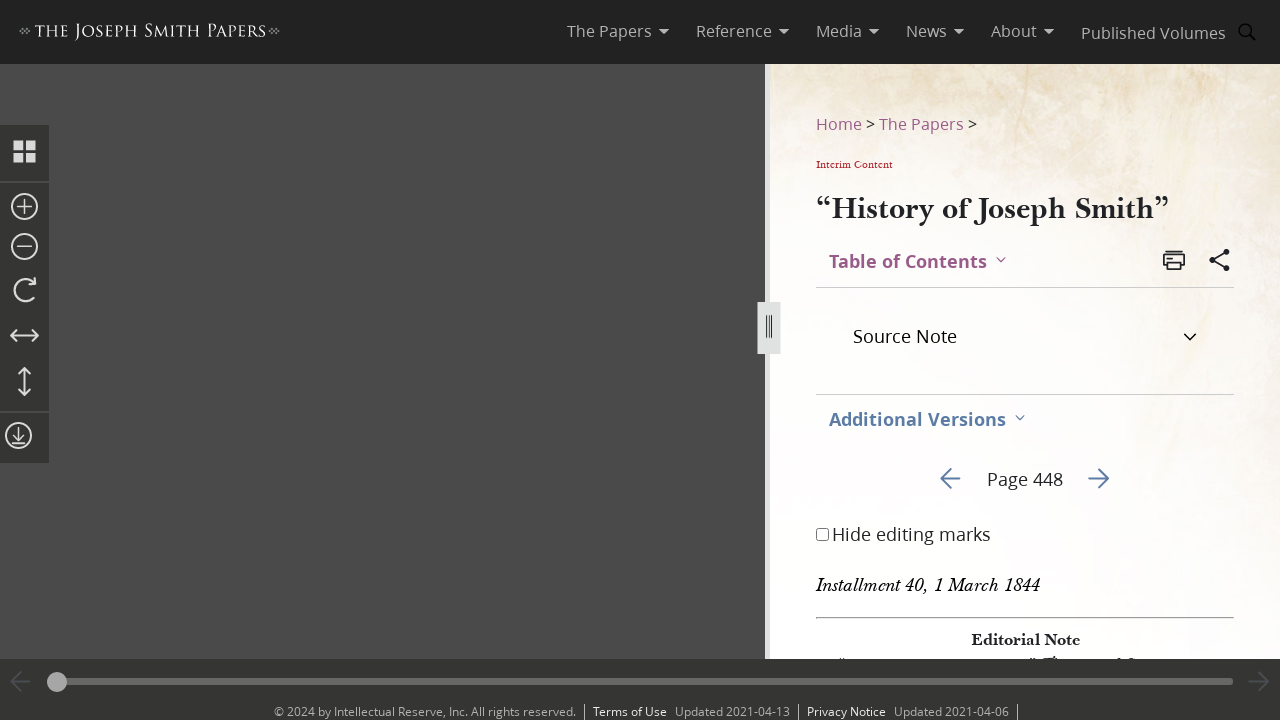

--- FILE ---
content_type: text/html; charset=utf-8
request_url: https://www.josephsmithpapers.org/paper-summary/history-of-joseph-smith/102
body_size: 78282
content:
<!DOCTYPE html><html lang="en"><head><meta charSet="utf-8" data-next-head=""/><meta name="viewport" content="width=device-width, initial-scale=1, minimal-ui minimum-scale=1" data-next-head=""/><title data-next-head="">“History of Joseph Smith”, Page 448</title><meta name="description" content="“History of Joseph Smith,” Times and Seasons, 1 Mar. 1844, 5:448–452. [p. 448]..." data-next-head=""/><meta name="keywords" data-next-head=""/><meta name="author" data-next-head=""/><meta property="og:title" content="“History of Joseph Smith”, Page 448" data-next-head=""/><meta property="og:description" content="“History of Joseph Smith,” Times and Seasons, 1 Mar. 1844, 5:448–452. [p. 448]..." data-next-head=""/><meta property="og:url" id="og-url" content="/paper-summary/history-of-joseph-smith/102" data-next-head=""/><meta property="og:image" id="og-image" content="/bc-jsp/content/jsp/images/12848/12848_44475-libr_ts_5_448_thumb.jpg" data-next-head=""/><meta property="og:type" content="non_profit" data-next-head=""/><meta name="referrer" content="origin" data-next-head=""/><script type="text/javascript" src="/ruxitagentjs_ICANVfqru_10327251022105625.js" data-dtconfig="rid=RID_224034996|rpid=-688883718|domain=josephsmithpapers.org|reportUrl=/rb_bf68908sys|app=ea7c4b59f27d43eb|cuc=aslc5mxn|cssm=n|owasp=1|mel=100000|featureHash=ICANVfqru|dpvc=1|lastModification=1768583812806|tp=500,50,0|rdnt=1|uxrgce=1|srbbv=2|agentUri=/ruxitagentjs_ICANVfqru_10327251022105625.js"></script><link rel="preconnect" href="https://foundry.churchofjesuschrist.org"/><link rel="icon" type="image/icon" href="/images/icons/favicon.ico"/><link rel="preload" href="/_next/static/css/66a056d3198ce20b.css" as="style"/><style></style>
<link rel="stylesheet" href="https://foundry.churchofjesuschrist.org/Foundry/v1/Ensign:Serif:400/css"  /><link rel="stylesheet" href="https://foundry.churchofjesuschrist.org/Foundry/v1/Ensign:Serif:Italic:400/css"  /><link rel="stylesheet" href="https://foundry.churchofjesuschrist.org/Foundry/v1/Ensign:Serif:700/css"  /><link rel="stylesheet" href="https://foundry.churchofjesuschrist.org/Foundry/v1/Ensign:Serif:Italic:700/css"  /><link rel="stylesheet" href="https://foundry.churchofjesuschrist.org/Foundry/v1/Ensign:Sans:300/css"  /><link rel="stylesheet" href="https://foundry.churchofjesuschrist.org/Foundry/v1/Ensign:Sans:Italic:300/css"  /><link rel="stylesheet" href="https://foundry.churchofjesuschrist.org/Foundry/v1/Ensign:Sans:400/css"  /><link rel="stylesheet" href="https://foundry.churchofjesuschrist.org/Foundry/v1/Ensign:Sans:Italic:400/css"  /><link rel="stylesheet" href="https://foundry.churchofjesuschrist.org/Foundry/v1/Ensign:Sans:600/css"  /><link rel="stylesheet" href="https://foundry.churchofjesuschrist.org/Foundry/v1/Ensign:Sans:Italic:600/css"  /><link rel="stylesheet" href="https://foundry.churchofjesuschrist.org/Foundry/v1/Ensign:Sans:700/css"  /><link rel="stylesheet" href="https://foundry.churchofjesuschrist.org/Foundry/v1/Ensign:Sans:Italic:700/css"  />
<style>
@font-face {src:local("Noto Serif");font-family:"Noto Serif";font-style:Normal;font-weight:400;unicode-range:U+9-295,U+2B9-2CB,U+2D8-2DD,U+300-338,U+355,U+361,U+374-3D7,U+400-463,U+472-477,U+490-4C2,U+4CF-525,U+58F,U+1D7D,U+1DC4-1DC7,U+1E00-1EF9,U+2002-2044;ascent-override:80%;size-adjust:96%;}
@font-face {src:local(Georgia);font-family:Georgia;font-style:Normal;font-weight:400;unicode-range:U+9-295,U+2B9-2CB,U+2D8-2DD,U+300-338,U+355,U+361,U+374-3D7,U+400-463,U+472-477,U+490-4C2,U+4CF-525,U+58F,U+1D7D,U+1DC4-1DC7,U+1E00-1EF9,U+2002-2044;ascent-override:70%;size-adjust:104.9%;}
@font-face {src:local("Noto Serif Italic");font-family:"Noto Serif";font-style:Italic;font-weight:400;unicode-range:U+9-295,U+2B9-2CB,U+2D8-2DD,U+300-338,U+355,U+361,U+374-3D7,U+400-463,U+472-477,U+490-4C2,U+4CF-525,U+58F,U+1D7D,U+1DC4-1DC7,U+1E00-1EF9,U+2002-2044;ascent-override:80%;size-adjust:89%;}
@font-face {src:local("Georgia Italic");font-family:Georgia;font-style:Italic;font-weight:400;unicode-range:U+9-295,U+2B9-2CB,U+2D8-2DD,U+300-338,U+355,U+361,U+374-3D7,U+400-463,U+472-477,U+490-4C2,U+4CF-525,U+58F,U+1D7D,U+1DC4-1DC7,U+1E00-1EF9,U+2002-2044;ascent-override:75%;size-adjust:92.7%;}
@font-face {src:local("Noto Serif Bold");font-family:"Noto Serif";font-style:Normal;font-weight:700;unicode-range:U+9-295,U+2B9-2CB,U+2D8-2DD,U+300-338,U+355,U+361,U+374-3D7,U+400-463,U+472-477,U+490-4C2,U+4CF-525,U+58F,U+1D7D,U+1DC4-1DC7,U+1E00-1EF9,U+2002-2044;ascent-override:80%;size-adjust:94%;}
@font-face {src:local("Georgia Bold");font-family:Georgia;font-style:Normal;font-weight:700;unicode-range:U+9-295,U+2B9-2CB,U+2D8-2DD,U+300-338,U+355,U+361,U+374-3D7,U+400-463,U+472-477,U+490-4C2,U+4CF-525,U+58F,U+1D7D,U+1DC4-1DC7,U+1E00-1EF9,U+2002-2044;ascent-override:75%;size-adjust:94.4%;}
@font-face {src:local("Noto Serif Bold Italic");font-family:"Noto Serif";font-style:Italic;font-weight:700;unicode-range:U+9-295,U+2B9-2CB,U+2D8-2DD,U+300-338,U+355,U+361,U+374-3D7,U+400-463,U+472-477,U+490-4C2,U+4CF-525,U+58F,U+1D7D,U+1DC4-1DC7,U+1E00-1EF9,U+2002-2044;ascent-override:85%;size-adjust:88%;}
@font-face {src:local("Georgia Bold Italic");font-family:Georgia;font-style:Italic;font-weight:700;unicode-range:U+9-295,U+2B9-2CB,U+2D8-2DD,U+300-338,U+355,U+361,U+374-3D7,U+400-463,U+472-477,U+490-4C2,U+4CF-525,U+58F,U+1D7D,U+1DC4-1DC7,U+1E00-1EF9,U+2002-2044;ascent-override:77%;size-adjust:85.8%;}
@font-face {src:local(Roboto);font-family:Roboto;font-style:Normal;font-weight:300;unicode-range:U+9-295,U+2B9-2CB,U+2D8-2DD,U+300-338,U+355,U+361,U+374-3D7,U+400-463,U+472-477,U+490-4C2,U+4CF-525,U+58F,U+1D7D,U+1DC4-1DC7,U+1E00-1EF9,U+2002-2044;ascent-override:104%;}
@font-face {src:local("Roboto Italic");font-family:Roboto;font-style:Italic;font-weight:300;unicode-range:U+9-295,U+2B9-2CB,U+2D8-2DD,U+300-338,U+355,U+361,U+374-3D7,U+400-463,U+472-477,U+490-4C2,U+4CF-525,U+58F,U+1D7D,U+1DC4-1DC7,U+1E00-1EF9,U+2002-2044;ascent-override:102%;size-adjust:97.5%;}
@font-face {src:local("Arial Italic");font-family:Arial;font-style:Italic;font-weight:300;unicode-range:U+9-295,U+2B9-2CB,U+2D8-2DD,U+300-338,U+355,U+361,U+374-3D7,U+400-463,U+472-477,U+490-4C2,U+4CF-525,U+58F,U+1D7D,U+1DC4-1DC7,U+1E00-1EF9,U+2002-2044;ascent-override:104%;size-adjust:95%;}
@font-face {src:local(Roboto);font-family:Roboto;font-style:Normal;font-weight:400;unicode-range:U+9-295,U+2B9-2CB,U+2D8-2DD,U+300-338,U+355,U+361,U+374-3D7,U+400-463,U+472-477,U+490-4C2,U+4CF-525,U+58F,U+1D7D,U+1DC4-1DC7,U+1E00-1EF9,U+2002-2044;size-adjust:104%;}
@font-face {src:local(Arial);font-family:Arial;font-style:Normal;font-weight:400;unicode-range:U+9-295,U+2B9-2CB,U+2D8-2DD,U+300-338,U+355,U+361,U+374-3D7,U+400-463,U+472-477,U+490-4C2,U+4CF-525,U+58F,U+1D7D,U+1DC4-1DC7,U+1E00-1EF9,U+2002-2044;ascent-override:93%;size-adjust:105%;}
@font-face {src:local("Roboto Italic");font-family:Roboto;font-style:Italic;font-weight:400;unicode-range:U+9-295,U+2B9-2CB,U+2D8-2DD,U+300-338,U+355,U+361,U+374-3D7,U+400-463,U+472-477,U+490-4C2,U+4CF-525,U+58F,U+1D7D,U+1DC4-1DC7,U+1E00-1EF9,U+2002-2044;size-adjust:103.5%;}
@font-face {src:local("Arial Italic");font-family:Arial;font-style:Italic;font-weight:400;unicode-range:U+9-295,U+2B9-2CB,U+2D8-2DD,U+300-338,U+355,U+361,U+374-3D7,U+400-463,U+472-477,U+490-4C2,U+4CF-525,U+58F,U+1D7D,U+1DC4-1DC7,U+1E00-1EF9,U+2002-2044;ascent-override:97%;}
@font-face {src:local(Roboto);font-family:Roboto;font-style:Normal;font-weight:600;unicode-range:U+9-295,U+2B9-2CB,U+2D8-2DD,U+300-338,U+355,U+361,U+374-3D7,U+400-463,U+472-477,U+490-4C2,U+4CF-525,U+58F,U+1D7D,U+1DC4-1DC7,U+1E00-1EF9,U+2002-2044;ascent-override:96%;size-adjust:110%;}
@font-face {src:local(Arial);font-family:Arial;font-style:Normal;font-weight:600;unicode-range:U+9-295,U+2B9-2CB,U+2D8-2DD,U+300-338,U+355,U+361,U+374-3D7,U+400-463,U+472-477,U+490-4C2,U+4CF-525,U+58F,U+1D7D,U+1DC4-1DC7,U+1E00-1EF9,U+2002-2044;ascent-override:93%;size-adjust:109%;}
@font-face {src:local("Roboto Italic");font-family:Roboto;font-style:Italic;font-weight:600;unicode-range:U+9-295,U+2B9-2CB,U+2D8-2DD,U+300-338,U+355,U+361,U+374-3D7,U+400-463,U+472-477,U+490-4C2,U+4CF-525,U+58F,U+1D7D,U+1DC4-1DC7,U+1E00-1EF9,U+2002-2044;ascent-override:96%;size-adjust:105.5%;}
@font-face {src:local("Arial Italic");font-family:Arial;font-style:Italic;font-weight:600;unicode-range:U+9-295,U+2B9-2CB,U+2D8-2DD,U+300-338,U+355,U+361,U+374-3D7,U+400-463,U+472-477,U+490-4C2,U+4CF-525,U+58F,U+1D7D,U+1DC4-1DC7,U+1E00-1EF9,U+2002-2044;ascent-override:95%;size-adjust:103%;}
@font-face {src:local("Roboto Bold");font-family:Roboto;font-style:Normal;font-weight:700;unicode-range:U+9-295,U+2B9-2CB,U+2D8-2DD,U+300-338,U+355,U+361,U+374-3D7,U+400-463,U+472-477,U+490-4C2,U+4CF-525,U+58F,U+1D7D,U+1DC4-1DC7,U+1E00-1EF9,U+2002-2044;ascent-override:94%;size-adjust:112%;}
@font-face {src:local("Arial Bold");font-family:Arial;font-style:Normal;font-weight:700;unicode-range:U+9-295,U+2B9-2CB,U+2D8-2DD,U+300-338,U+355,U+361,U+374-3D7,U+400-463,U+472-477,U+490-4C2,U+4CF-525,U+58F,U+1D7D,U+1DC4-1DC7,U+1E00-1EF9,U+2002-2044;ascent-override:95%;size-adjust:104%;}
@font-face {src:local("Roboto Bold Italic");font-family:Roboto;font-style:Italic;font-weight:700;unicode-range:U+9-295,U+2B9-2CB,U+2D8-2DD,U+300-338,U+355,U+361,U+374-3D7,U+400-463,U+472-477,U+490-4C2,U+4CF-525,U+58F,U+1D7D,U+1DC4-1DC7,U+1E00-1EF9,U+2002-2044;ascent-override:96%;size-adjust:108%;}
@font-face {src:local("Arial Bold Italic");font-family:Arial;font-style:Italic;font-weight:700;unicode-range:U+9-295,U+2B9-2CB,U+2D8-2DD,U+300-338,U+355,U+361,U+374-3D7,U+400-463,U+472-477,U+490-4C2,U+4CF-525,U+58F,U+1D7D,U+1DC4-1DC7,U+1E00-1EF9,U+2002-2044;ascent-override:98%;}</style><link rel="stylesheet" href="https://foundry.churchofjesuschrist.org/Foundry/v1/Zoram:Sans:None/css"/><link rel="stylesheet" href="https://foundry.churchofjesuschrist.org/Foundry/v1/McKay:Serif:None/css"/><link rel="stylesheet" href="/_next/static/css/66a056d3198ce20b.css" data-n-g=""/><noscript data-n-css=""></noscript><script defer="" noModule="" src="/_next/static/chunks/polyfills-42372ed130431b0a.js"></script><script src="/_next/static/chunks/webpack-3c491730c2fd1ee0.js" defer=""></script><script src="/_next/static/chunks/framework-c69a8f70cb7ff94b.js" defer=""></script><script src="/_next/static/chunks/main-2988c0aec06adcb9.js" defer=""></script><script src="/_next/static/chunks/pages/_app-06428bfdacb31f2a.js" defer=""></script><script src="/_next/static/chunks/9719-a6e0e40152d06e8d.js" defer=""></script><script src="/_next/static/chunks/8811-e27c41b253af0b66.js" defer=""></script><script src="/_next/static/chunks/9994-31e6f9aafebe39da.js" defer=""></script><script src="/_next/static/chunks/3705-d884348daa68936e.js" defer=""></script><script src="/_next/static/chunks/5445-ab7874f60bc5f0cc.js" defer=""></script><script src="/_next/static/chunks/1182-c75c5d6f842d09bb.js" defer=""></script><script src="/_next/static/chunks/504-4bd855f8ccb306b2.js" defer=""></script><script src="/_next/static/chunks/8335-8aa3ab97d47e492d.js" defer=""></script><script src="/_next/static/chunks/pages/paper-summary/%5Buri%5D/%5Bpage%5D-2d2d43a774e4aae8.js" defer=""></script><script src="/_next/static/jSKXRWNkMS_J5fVcWrZlx/_buildManifest.js" defer=""></script><script src="/_next/static/jSKXRWNkMS_J5fVcWrZlx/_ssgManifest.js" defer=""></script><style data-styled="" data-styled-version="6.1.19">*{box-sizing:border-box;}/*!sc*/
* ::-moz-focus-inner{border:none;}/*!sc*/
* :-moz-focusring{outline-offset:2px;}/*!sc*/
* :focus{outline-offset:2px;}/*!sc*/
* :focus:not(:focus-visible){outline:0;}/*!sc*/
*:before,*:after{box-sizing:border-box;}/*!sc*/
html{font:normal normal 400 100%/1.4 "Ensign:Sans",Arial,"noto sans",sans-serif;text-size-adjust:100%;text-rendering:optimizeLegibility;-webkit-font-smoothing:antialiased;}/*!sc*/
body{color:#212225;margin:0;}/*!sc*/
a{background-color:transparent;color:#157493;text-decoration:underline;}/*!sc*/
a:active,a:hover{color:#212225;text-decoration-color:#20abd7;}/*!sc*/
abbr[title]{border-block-end:1px dotted;}/*!sc*/
mark{background:#ffb81c;}/*!sc*/
code,kbd,pre,samp{font-family:Courier,"Courier New",monospace;}/*!sc*/
pre{overflow:auto;}/*!sc*/
code{white-space:pre-wrap;}/*!sc*/
data-styled.g1[id="sc-global-lhZrML1"]{content:"sc-global-lhZrML1,"}/*!sc*/
.jiGpZo{padding:var(--size6) var(--size12);background-color:var(--white20);cursor:pointer;transition:background-color,color 300ms;}/*!sc*/
@media (min-width:1100px){.jiGpZo{min-width:9.375rem;max-width:15.3125rem;width:auto;background-color:var(--white);}}/*!sc*/
.jiGpZo{font-size:var(--size16);text-decoration:none;color:var(--dark-grey80);}/*!sc*/
.jiGpZo:hover{transition:background-color 300ms,color 300ms;background-color:var(--white10);color:var(--purple10);}/*!sc*/
data-styled.g2[id="sc-7efd81af-0"]{content:"jiGpZo,"}/*!sc*/
.dGlcuT{min-width:var(--size27);max-width:var(--size27);height:var(--size27);}/*!sc*/
data-styled.g4[id="sc-hvigdm"]{content:"dGlcuT,"}/*!sc*/
.hoszZW{min-width:2rem;max-width:2rem;height:2rem;}/*!sc*/
data-styled.g22[id="sc-dNdcvo"]{content:"hoszZW,"}/*!sc*/
.ilgYkB{min-width:1.5rem;max-width:1.5rem;height:1.5rem;}/*!sc*/
data-styled.g24[id="sc-gGKoUb"]{content:"ilgYkB,"}/*!sc*/
.hJgPig{min-width:1em;max-width:1em;height:1em;}/*!sc*/
data-styled.g82[id="sc-KsiuK"]{content:"hJgPig,"}/*!sc*/
.cHhIQM{min-width:var(--size30);max-width:var(--size30);height:var(--size30);}/*!sc*/
.ddqkLr{min-width:1em;max-width:1em;height:1em;}/*!sc*/
data-styled.g100[id="sc-jkvfRO"]{content:"cHhIQM,ddqkLr,"}/*!sc*/
.juHGBd{min-width:var(--size27);max-width:var(--size27);height:var(--size27);}/*!sc*/
data-styled.g129[id="sc-dMmcxd"]{content:"juHGBd,"}/*!sc*/
.kPtaTC{min-width:2rem;max-width:2rem;height:2rem;}/*!sc*/
data-styled.g161[id="sc-eBIPcU"]{content:"kPtaTC,"}/*!sc*/
.dUHQor{min-width:var(--size33);max-width:var(--size33);height:var(--size33);}/*!sc*/
data-styled.g170[id="sc-grtcIc"]{content:"dUHQor,"}/*!sc*/
.bSHwQo{min-width:15px;max-width:15px;height:15px;}/*!sc*/
data-styled.g240[id="sc-lgxuYe"]{content:"bSHwQo,"}/*!sc*/
.enROOz{min-width:var(--size27);max-width:var(--size27);height:var(--size27);}/*!sc*/
data-styled.g244[id="sc-cxZNbP"]{content:"enROOz,"}/*!sc*/
.jIzzbq{min-width:var(--size28);max-width:var(--size28);height:var(--size28);}/*!sc*/
data-styled.g290[id="sc-kaCbt"]{content:"jIzzbq,"}/*!sc*/
.bAbhOc{min-width:var(--size33);max-width:var(--size33);height:var(--size33);}/*!sc*/
data-styled.g319[id="sc-fCgucg"]{content:"bAbhOc,"}/*!sc*/
.cChfil{min-width:1.375rem;max-width:1.375rem;height:1.375rem;}/*!sc*/
data-styled.g328[id="sc-gTHhkw"]{content:"cChfil,"}/*!sc*/
.gozjap{min-width:var(--size28);max-width:var(--size28);height:var(--size28);}/*!sc*/
[dir="rtl"] .gozjap,.gozjap[dir="rtl"]{-webkit-transform:scaleX(-1);-moz-transform:scaleX(-1);-ms-transform:scaleX(-1);transform:scaleX(-1);}/*!sc*/
data-styled.g335[id="sc-efcRga"]{content:"gozjap,"}/*!sc*/
.fMTfVs{min-width:var(--size33);max-width:var(--size33);height:var(--size33);}/*!sc*/
data-styled.g435[id="sc-kQNkrB"]{content:"fMTfVs,"}/*!sc*/
.icstka{min-width:var(--size33);max-width:var(--size33);height:var(--size33);}/*!sc*/
data-styled.g436[id="sc-hUszLA"]{content:"icstka,"}/*!sc*/
.dSEuGb{box-sizing:border-box;display:inline;transition:color,fill 300ms ease;}/*!sc*/
data-styled.g437[id="sc-590aa1d2-0"]{content:"dSEuGb,"}/*!sc*/
.kruOFa{display:flex;margin:0;padding:0 var(--size10);user-select:none;cursor:pointer;text-decoration:none;color:var(--light-grey20);transition:color 300ms ease;text-decoration-style:solid;}/*!sc*/
.kruOFa path{transition:fill 300ms ease;fill:var(--light-grey20);}/*!sc*/
.kruOFa :hover{transition:color 300ms ease;color:var(--white);}/*!sc*/
.kruOFa :hover path{transition:fill 300ms ease;fill:var(--white);}/*!sc*/
@media (max-width:1100px){.kruOFa{color:var(--dark-grey);font-size:var(--size16);width:100%;background-color:var(--white);padding:var(--size4) var(--size12);border-bottom:var(--size1) solid var(--light-grey20);}.kruOFa path{fill:transparent;}.kruOFa :hover{color:inherit;}.kruOFa :hover path{fill:transparent;}}/*!sc*/
data-styled.g438[id="sc-590aa1d2-1"]{content:"kruOFa,"}/*!sc*/
.gBmDAF{display:flex;flex-direction:column;}/*!sc*/
data-styled.g439[id="sc-590aa1d2-2"]{content:"gBmDAF,"}/*!sc*/
.dfiXYr{height:auto;font-size:1.1rem;position:absolute;background-color:var(--white);border-radius:var(--size2);z-index:110;overflow:hidden;box-shadow:0 var(--size8) var(--size16) 0 rgb(0 0 0 / 20%);transition:ease 300ms;visibility:hidden;}/*!sc*/
@media (max-width:1100px){.dfiXYr{position:relative;font-size:var(--size16);box-shadow:none;border-bottom:var(--size1) solid var(--light-grey20);}}/*!sc*/
data-styled.g440[id="sc-590aa1d2-3"]{content:"dfiXYr,"}/*!sc*/
.gXhNLj{box-sizing:border-box;display:inline;user-select:none;cursor:pointer;}/*!sc*/
.gXhNLj a{transition:color 300ms ease;padding:0 var(--size10);margin:0;text-decoration:none;}/*!sc*/
.gXhNLj a,.gXhNLj a:visited{color:var(--light-grey20);}/*!sc*/
.gXhNLj :hover a{transition:color 300ms ease;color:var(--white);}/*!sc*/
@media (max-width:1100px){.gXhNLj{display:flex;font-size:var(--size16);width:100%;background-color:var(--white);padding:var(--size5) 0;border-bottom:var(--size1) solid var(--light-grey20);}.gXhNLj a{color:var(--dark-grey);}.gXhNLj :hover a{color:var(--dark-grey);}}/*!sc*/
data-styled.g441[id="sc-7114c984-0"]{content:"gXhNLj,"}/*!sc*/
.bmemWi{position:absolute;top:-40px;left:0;background:#000;color:#fff;padding:8px;z-index:1000;text-decoration:none;}/*!sc*/
.bmemWi:focus{top:0;}/*!sc*/
data-styled.g443[id="sc-bd2f6c2-0"]{content:"bmemWi,"}/*!sc*/
.ieinye{display:flex;justify-content:space-between;align-items:center;background-color:var(--dark-grey80);height:4rem;width:100%;padding:0 var(--size12);line-height:1.35rem;position:fixed;top:0;z-index:300;}/*!sc*/
data-styled.g445[id="sc-2c8bce99-0"]{content:"ieinye,"}/*!sc*/
.fUfxwA{margin-left:-0.5rem;height:var(--size18);align-items:center;}/*!sc*/
.fUfxwA svg{height:var(--size18);width:18.1875rem;color:var(--white);fill:var(--white);}/*!sc*/
@media (max-width:420px){.fUfxwA{align-items:flex-start;margin-left:0;margin-right:0;width:4.375rem;}.fUfxwA svg{width:4.375rem;}}/*!sc*/
data-styled.g446[id="sc-2c8bce99-1"]{content:"fUfxwA,"}/*!sc*/
.ivGzYb{display:flex;justify-content:stretch;flex-direction:row;align-items:center;margin-left:auto;max-width:100%;}/*!sc*/
data-styled.g447[id="sc-2c8bce99-2"]{content:"ivGzYb,"}/*!sc*/
.ceMOoa{width:100%;position:fixed;z-index:100;background-color:white;}/*!sc*/
data-styled.g448[id="sc-2c8bce99-3"]{content:"ceMOoa,"}/*!sc*/
.bVpCFA .nav-search{width:var(--size32);height:var(--size32);display:flex;align-items:center;border:none;overflow:hidden;border-radius:var(--size24);color:var(--light-grey20);fill:var(--light-grey20);transition:fill,background-color 250ms ease;}/*!sc*/
.bVpCFA .nav-search span{flex-direction:row;}/*!sc*/
.bVpCFA .nav-search span svg{margin:var(--size5);display:flex;align-items:center;width:var(--size22);}/*!sc*/
.bVpCFA .nav-search :hover{color:var(--white);transition:color,background-color 250ms ease;background-color:var(--dark-grey);}/*!sc*/
.bVpCFA .nav-search :hover span svg{background-color:var(--dark-grey);color:var(--white);}/*!sc*/
.bVpCFA .nav-search-open{background-color:var(--white);color:var(--dark-grey80);border-radius:0 var(--size4) var(--size4) 0;border:var(--size1) solid var(--dark-grey80);border-left:none;}/*!sc*/
.bVpCFA .nav-search-open :hover{transition:none;background-color:var(--white);color:var(--dark-grey80);}/*!sc*/
.bVpCFA .nav-search-open :hover span{background-color:var(--white);}/*!sc*/
.bVpCFA .nav-search-open :hover span svg{background-color:var(--white);color:var(--dark-grey80);}/*!sc*/
.bVpCFA .nav-search-open :hover span svg path{color:var(--dark-grey80);background-color:var(--white);}/*!sc*/
data-styled.g450[id="sc-2c8bce99-5"]{content:"bVpCFA,"}/*!sc*/
.gUCIMI{position:absolute;width:1px;height:1px;padding:0;margin:-1px;overflow:hidden;clip:rect(0 0 0 0);white-space:nowrap;border:0;}/*!sc*/
data-styled.g451[id="sc-2c8bce99-6"]{content:"gUCIMI,"}/*!sc*/
.dPyGQb{width:33%;}/*!sc*/
@media (max-width:800px){.dPyGQb{display:flex;width:100%;flex-direction:column;margin-bottom:var(--size20);text-align:left;align-items:flex-start;}}/*!sc*/
data-styled.g452[id="sc-a763d7fb-0"]{content:"dPyGQb,"}/*!sc*/
.kHPsNy{background-color:var(--dark-grey30);width:100%;max-width:100vw;position:relative;z-index:99;display:flex;justify-content:center;align-content:center;justify-items:center;height:var(--size16);font-size:var(--size12);overflow:hidden;}/*!sc*/
@media screen and (min-width:800px){.kHPsNy{position:absolute;left:0;right:0;bottom:0;}}/*!sc*/
@media screen and (max-width:800px){.kHPsNy{height:auto;}}/*!sc*/
.kHPsNy div{width:auto;}/*!sc*/
.kHPsNy div p{color:var(--light-grey20);margin:0 var(--size10);}/*!sc*/
.kHPsNy a{transition:color 300ms;margin:0 var(--size8) 0 0;}/*!sc*/
.kHPsNy a :hover{color:var(--white);text-decoration-color:var(--white);}/*!sc*/
data-styled.g459[id="sc-a763d7fb-7"]{content:"kHPsNy,"}/*!sc*/
.fTQOvt{width:100%;display:flex;justify-content:center;min-width:150px;}/*!sc*/
@media (max-width:800px){.fTQOvt{margin-top:0;}}/*!sc*/
data-styled.g460[id="sc-a763d7fb-8"]{content:"fTQOvt,"}/*!sc*/
.cBpJDT{width:100%;text-align:left;text-align:center;}/*!sc*/
@media (min-width:1240px){.cBpJDT{width:1240px;}}/*!sc*/
.cBpJDT p{font-size:var(--size12);width:100%;margin:var(--size2) 0;}/*!sc*/
.cBpJDT a{color:var(--white30);}/*!sc*/
.cBpJDT #consent_blackbar{z-index:200;}/*!sc*/
data-styled.g461[id="sc-a763d7fb-9"]{content:"cBpJDT,"}/*!sc*/
.doGNIR{display:flex;width:100%;flex-direction:column;align-items:center;margin-bottom:0;}/*!sc*/
data-styled.g462[id="sc-a763d7fb-10"]{content:"doGNIR,"}/*!sc*/
.bXcmdD span{position:relative;align-content:center;align-items:center;}/*!sc*/
.bXcmdD span span{margin:0 var(--size8);border-left:var(--light-grey20) var(--size1) solid;display:inline;height:var(--size5);}/*!sc*/
data-styled.g463[id="sc-a763d7fb-11"]{content:"bXcmdD,"}/*!sc*/
.igxaqf{display:block;padding-top:var(--size64);}/*!sc*/
@media screen and (min-width:1000px){.igxaqf{overflow-y:hidden;}}/*!sc*/
@media screen and (max-width:1100px){.igxaqf >div:nth-child(1){display:flex;}.igxaqf >div:nth-child(1)>div:nth-child(1){max-width:100%;}}/*!sc*/
@media print{.igxaqf{padding-top:0;}.igxaqf .jsp-header{display:none;}.igxaqf .jsp-footer{position:static;bottom:0;opacity:1;z-index:500;}.igxaqf *{text-shadow:none!important;box-shadow:none!important;}.igxaqf #site-content >div{height:100%;}.igxaqf a,.igxaqf a:visited{text-decoration:none;}.igxaqf abbr[title]:after{content:" (" attr(title) ")";}.igxaqf a[href^="javascript:"]:after,.igxaqf a[href^="#"]:after{content:"";}.igxaqf pre,.igxaqf blockquote{border:1px solid #999;break-inside:avoid;}.igxaqf thead{display:table-header-group;}.igxaqf tr,.igxaqf img{break-inside:avoid;}.igxaqf img{max-width:100%!important;}.igxaqf p,.igxaqf h2,.igxaqf h3{orphans:3;widows:3;}.igxaqf h2,.igxaqf h3{break-after:avoid;}.igxaqf #DraggableSplitView >div{display:none;}.igxaqf #DraggableSplitView >div:last-child{display:unset;}}/*!sc*/
data-styled.g466[id="sc-75d96510-0"]{content:"igxaqf,"}/*!sc*/
.bbhkjx{margin:0;padding:0;font-size:1rem;list-style:none;font-family:var(--ZoramSerif);line-height:var(--size26);}/*!sc*/
@media screen and (max-width:500px){.bbhkjx{font-size:var(--size12);margin:-3px 0;}}/*!sc*/
data-styled.g468[id="sc-e7f17503-0"]{content:"bbhkjx,"}/*!sc*/
.lbXlGW{display:inline-block;padding:var(--size10) 0 0;line-height:var(--size26);}/*!sc*/
.lbXlGW a{-webkit-transition:color 300ms ease;transition:color 300ms ease;color:var(--purple);-webkit-text-decoration:none;text-decoration:none;line-height:var(--size26);}/*!sc*/
.lbXlGW a :hover{color:var(--purple10);}/*!sc*/
data-styled.g469[id="sc-e7f17503-1"]{content:"lbXlGW,"}/*!sc*/
.iJmBUO{height:auto;white-space:inherit;max-width:100px;}/*!sc*/
.iJmBUO p,.iJmBUO a,.iJmBUO span,.iJmBUO aside,.iJmBUO div,.iJmBUO{font-family:var(--McKay);font-size:var(--size18);line-height:var(--size26);}/*!sc*/
.iJmBUO .unicode svg{max-width:32px;max-height:18px;}/*!sc*/
.iJmBUO .anonymous-block{color:var(--black);font-style:italic;text-align:center;}/*!sc*/
.iJmBUO .bold{font-weight:700;}/*!sc*/
.iJmBUO .center{text-align:center;}/*!sc*/
.iJmBUO .clear{clear:both;}/*!sc*/
.iJmBUO .deleted{-webkit-text-decoration:line-through;text-decoration:line-through;}/*!sc*/
.iJmBUO .floating-text{margin:var(--size15) var(--size25);display:block;}/*!sc*/
.iJmBUO .forced-line-break .floating-text{margin-right:0;}/*!sc*/
.iJmBUO .wasptag{text-indent:var(--size22);}/*!sc*/
.iJmBUO .cit{display:block;margin:15px 25px;}/*!sc*/
.iJmBUO .cit>div{margin-left:40px;}/*!sc*/
.iJmBUO .noindent{text-indent:0;}/*!sc*/
.iJmBUO .hangindent{text-indent:-20px;margin-left:20px;}/*!sc*/
.iJmBUO .icon-glyph{font-family:"Italianno",sans-serif;font-size:15px;}/*!sc*/
.iJmBUO .icon-email:before{font-family:Gideon,serif;content:"✉";font-weight:normal;font-style:normal;}/*!sc*/
.iJmBUO .blockquote{padding-left:var(--size64);padding-right:74px;}/*!sc*/
.iJmBUO .indent{text-indent:22px;}/*!sc*/
.iJmBUO .indent .wasptag{margin:0;text-indent:22px;color:#333333;}/*!sc*/
.iJmBUO .indent1{text-indent:22px;clear:right;}/*!sc*/
.iJmBUO .indent2{text-indent:44px;clear:right;}/*!sc*/
.iJmBUO .indent3{text-indent:66px;clear:right;}/*!sc*/
.iJmBUO .source-note-summary,.iJmBUO .italic,.iJmBUO .title{font-style:italic;}/*!sc*/
.iJmBUO .source-note-summary .popup-content,.iJmBUO .italic .popup-content,.iJmBUO .title .popup-content{font-style:initial;}/*!sc*/
.iJmBUO span.source-note-summary .italic{font-style:normal;}/*!sc*/
.iJmBUO .source-note-summary .title,.iJmBUO .italic .title{font-style:normal;}/*!sc*/
.iJmBUO .normal{font-style:normal;}/*!sc*/
.iJmBUO .right{text-align:right;}/*!sc*/
.iJmBUO .small-caps{font-variant:small-caps;}/*!sc*/
.iJmBUO .shading{background-color:#cbcccb;}/*!sc*/
.iJmBUO .superscript{font-size:x-small;vertical-align:super;line-height:var(--size6);}/*!sc*/
.iJmBUO .superscript>span{font-size:x-small;}/*!sc*/
.iJmBUO .underscore{-webkit-text-decoration:underline;text-decoration:underline;}/*!sc*/
.iJmBUO .uppercase{text-transform:uppercase;}/*!sc*/
.iJmBUO .hide-this{display:none;}/*!sc*/
.iJmBUO .dash{font-family:Arial,Helvetica,sans-serif;}/*!sc*/
.iJmBUO div.indent .blockquote .wasptag{color:#333!important;}/*!sc*/
.iJmBUO .journal-entry-divider{margin:1em 0;}/*!sc*/
.iJmBUO .anonymous-block,.iJmBUO .anonymous-block-p>a{font-style:italic;}/*!sc*/
.iJmBUO .anonymous-block-p{margin-top:15px;}/*!sc*/
.iJmBUO .josephswriting{font-weight:700;}/*!sc*/
.iJmBUO .bottom_0{margin-bottom:0;}/*!sc*/
.iJmBUO .bottom_1{margin-bottom:1em;}/*!sc*/
.iJmBUO .bottom_2{margin-bottom:2em;}/*!sc*/
.iJmBUO .bottom_3{margin-bottom:3em;}/*!sc*/
.iJmBUO .popup-wrapper{scroll-snap-margin-top:64px;scroll-margin-top:64px;position:relative;display:inline;white-space:nowrap;text-indent:0;}/*!sc*/
.iJmBUO .popup-wrapper:has(#active-popup){z-index:101!important;}/*!sc*/
.iJmBUO aside{display:inline;}/*!sc*/
.iJmBUO .editorial-note-static{box-sizing:border-box;font-family:var(--Zoram);border:1px solid #ccc;background:#fff;font-size:var(--size10);top:-9px;position:relative;line-height:var(--size17);margin-right:var(--size1);font-weight:400;padding:2px 4px 2px 3px;-webkit-text-decoration:none;text-decoration:none;}/*!sc*/
.iJmBUO .editorial-note-static>span,.iJmBUO a.editorial-note-static span{font-size:var(--size10)!important;-webkit-text-decoration:none!important;text-decoration:none!important;color:var(--blue20);cursor:pointer;font-family:var(--Zoram);overflow-wrap:break-word;white-space:nowrap;padding:0;pointer-events:none;}/*!sc*/
.iJmBUO .editorial-note-static:after{content:"";position:absolute;border-width:0 6px 6px 0;border-style:solid;border-color:#ccc #fff;top:-1px;right:-1px;}/*!sc*/
.iJmBUO .line-break{border-right:var(--size1) dashed #6f6053;margin-right:var(--size6);}/*!sc*/
.iJmBUO .staticPopup{cursor:pointer;}/*!sc*/
.iJmBUO .staticPopup:focus{-webkit-text-decoration:underline;text-decoration:underline;}/*!sc*/
.iJmBUO .popup-content{all:initial;box-sizing:border-box;display:none;position:fixed;background-color:#fff;border:var(--size1) solid black;border-radius:var(--size2);z-index:10;box-shadow:0 var(--size6) var(--size10) 0 rgba(0,0,0,0.3);overflow:hidden;text-align:left;color:#333;word-wrap:break-word;width:100vw;top:unset;left:unset;bottom:unset;right:unset;font-size:1rem!important;font-weight:normal!important;font-family:var(--McKay)!important;margin:0;}/*!sc*/
@media screen and (min-width:1000px){.iJmBUO .popup-content{top:24px;width:320px;}}/*!sc*/
@media screen and (min-width:800px) and (max-width:999px){.iJmBUO .popup-content{max-height:50vh;width:100%;left:0;right:0;bottom:0;z-index:250;}}/*!sc*/
@media not screen and (min-width:800px){.iJmBUO .popup-content{max-height:360px;width:100%;left:0;right:0;bottom:0;z-index:250;}@media screen and (max-height:700px){.iJmBUO .popup-content{max-height:33%;}}}/*!sc*/
.iJmBUO .popup-content hr:last-child{display:none;}/*!sc*/
.iJmBUO .popup-content .popup-header{width:100%;background:#333;color:#fff;padding:var(--size8) 0 var(--size8) var(--size15);font-size:var(--size18);font-family:var(--McKay);display:-webkit-box;display:-webkit-flex;display:-ms-flexbox;display:flex;-webkit-box-pack:justify;-webkit-justify-content:space-between;justify-content:space-between;-webkit-align-items:center;-webkit-box-align:center;-ms-flex-align:center;align-items:center;margin:0;}/*!sc*/
@media not screen and (min-height:700px){.iJmBUO .popup-content .popup-header{height:40px;padding:var(--size4) 0 var(--size4) var(--size15);}}/*!sc*/
.iJmBUO .popup-content .popup-header button{background-color:transparent;border:none;padding:4.5px var(--size15);font-size:1rem;}/*!sc*/
.iJmBUO .popup-content .popup-header div{display:-webkit-box;display:-webkit-flex;display:-ms-flexbox;display:flex;-webkit-align-items:center;-webkit-box-align:center;-ms-flex-align:center;align-items:center;}/*!sc*/
.iJmBUO .popup-content .note-data{max-height:310px;overflow:auto;padding:0 var(--size15) var(--size15);display:block;font-size:1rem;line-height:var(--size27);font-family:var(--McKay);margin:0;}/*!sc*/
@media only screen and (max-height:700px){.iJmBUO .popup-content .note-data{max-height:150px;}}/*!sc*/
@media only screen and (max-height:600px){.iJmBUO .popup-content .note-data{max-height:80px;}}/*!sc*/
.iJmBUO .popup-content>span.note-data{display:inline;padding:0;}/*!sc*/
.iJmBUO .note-data>*{font-size:1rem;}/*!sc*/
.iJmBUO .popup-content .note-data p,.iJmBUO .popup-content .note-data div,.iJmBUO .popup-content .note-data a,.iJmBUO .popup-content .note-data span,.iJmBUO .popup-content .note-data *{font-size:1rem;line-height:var(--size27);font-family:var(--McKay);display:inline;padding:0px;}/*!sc*/
.iJmBUO .popup-content .note-data p,.iJmBUO .popup-content .note-data div{display:inline-block;width:100%;margin-bottom:0;text-indent:0;}/*!sc*/
.iJmBUO .popup-content .note-data .source-note>p{margin-top:revert;}/*!sc*/
.iJmBUO span.toe-note{top:-0.5em;font-size:75%;line-height:0;position:relative;vertical-align:baseline;font-style:italic;font-family:var(--McKay);}/*!sc*/
.iJmBUO sub,.iJmBUO sup{font-size:75%!important;line-height:0;position:relative;vertical-align:baseline;}/*!sc*/
.iJmBUO sup{top:-0.5em;}/*!sc*/
.iJmBUO sub{bottom:-0.25em;}/*!sc*/
.iJmBUO a{-webkit-transition:color 300ms ease;transition:color 300ms ease;color:var(--blue20);-webkit-text-decoration:none;text-decoration:none;white-space:break-spaces;}/*!sc*/
.iJmBUO a:hover{color:var(--purple10);}/*!sc*/
.iJmBUO .note-data>*{font-size:var(--size16);}/*!sc*/
.iJmBUO .line-break{border-right:var(--size1) dashed #6f6053;margin-right:var(--size6);}/*!sc*/
.iJmBUO .line-break.hyphenate{margin-left:var(--size6);}/*!sc*/
.iJmBUO:not(.breakLines) .line-break.hyphenate{border:0;margin:0;display:inline;}/*!sc*/
.iJmBUO:not(.breakLines) .line-break.hyphenate:before{content:"-";}/*!sc*/
.iJmBUO:not(.breakLines) .line-break.hyphenate:after{content:"A";white-space:pre;}/*!sc*/
.iJmBUO table{overflow-x:visible;display:block;}/*!sc*/
.iJmBUO table td{width:auto!important;padding:0 6px;}/*!sc*/
.iJmBUO .horizontal-scroll{display:block;}/*!sc*/
@media screen and (min-width:1000px){.iJmBUO .horizontal-scroll{max-width:70vw;}}/*!sc*/
.iJmBUO .horizontal-scroll .bar-outer{display:block;overflow-x:auto;max-height:20px;overflow-y:clip;}/*!sc*/
.iJmBUO .horizontal-scroll .bar-outer .bar{padding-top:1px;}/*!sc*/
.iJmBUO .horizontal-scroll .content{margin-bottom:20px;min-width:10%;box-sizing:border-box;width:100%;}/*!sc*/
.iJmBUO .horizontal-scroll .content table{border-collapse:collapse;display:table;}/*!sc*/
.iJmBUO .continuation{text-indent:initial;}/*!sc*/
@media print{.iJmBUO table{overflow-x:visible;display:table;}}/*!sc*/
.kJvjwH{height:auto;white-space:nowrap;max-width:100px;}/*!sc*/
.kJvjwH p,.kJvjwH a,.kJvjwH span,.kJvjwH aside,.kJvjwH div,.kJvjwH{font-family:var(--McKay);font-size:var(--size18);line-height:var(--size26);}/*!sc*/
.kJvjwH .unicode svg{max-width:32px;max-height:18px;}/*!sc*/
.kJvjwH .anonymous-block{color:var(--black);font-style:italic;text-align:center;}/*!sc*/
.kJvjwH .bold{font-weight:700;}/*!sc*/
.kJvjwH .center{text-align:center;}/*!sc*/
.kJvjwH .clear{clear:both;}/*!sc*/
.kJvjwH .deleted{-webkit-text-decoration:line-through;text-decoration:line-through;}/*!sc*/
.kJvjwH .floating-text{margin:var(--size15) var(--size25);display:block;}/*!sc*/
.kJvjwH .forced-line-break .floating-text{margin-right:0;}/*!sc*/
.kJvjwH .wasptag{text-indent:var(--size22);}/*!sc*/
.kJvjwH .cit{display:block;margin:15px 25px;}/*!sc*/
.kJvjwH .cit>div{margin-left:40px;}/*!sc*/
.kJvjwH .noindent{text-indent:0;}/*!sc*/
.kJvjwH .hangindent{text-indent:-20px;margin-left:20px;}/*!sc*/
.kJvjwH .icon-glyph{font-family:"Italianno",sans-serif;font-size:15px;}/*!sc*/
.kJvjwH .icon-email:before{font-family:Gideon,serif;content:"✉";font-weight:normal;font-style:normal;}/*!sc*/
.kJvjwH .blockquote{padding-left:var(--size64);padding-right:74px;}/*!sc*/
.kJvjwH .indent{text-indent:22px;}/*!sc*/
.kJvjwH .indent .wasptag{margin:0;text-indent:22px;color:#333333;}/*!sc*/
.kJvjwH .indent1{text-indent:22px;clear:right;}/*!sc*/
.kJvjwH .indent2{text-indent:44px;clear:right;}/*!sc*/
.kJvjwH .indent3{text-indent:66px;clear:right;}/*!sc*/
.kJvjwH .source-note-summary,.kJvjwH .italic,.kJvjwH .title{font-style:italic;}/*!sc*/
.kJvjwH .source-note-summary .popup-content,.kJvjwH .italic .popup-content,.kJvjwH .title .popup-content{font-style:initial;}/*!sc*/
.kJvjwH span.source-note-summary .italic{font-style:normal;}/*!sc*/
.kJvjwH .source-note-summary .title,.kJvjwH .italic .title{font-style:normal;}/*!sc*/
.kJvjwH .normal{font-style:normal;}/*!sc*/
.kJvjwH .right{text-align:right;}/*!sc*/
.kJvjwH .small-caps{font-variant:small-caps;}/*!sc*/
.kJvjwH .shading{background-color:#cbcccb;}/*!sc*/
.kJvjwH .superscript{font-size:x-small;vertical-align:super;line-height:var(--size6);}/*!sc*/
.kJvjwH .superscript>span{font-size:x-small;}/*!sc*/
.kJvjwH .underscore{-webkit-text-decoration:underline;text-decoration:underline;}/*!sc*/
.kJvjwH .uppercase{text-transform:uppercase;}/*!sc*/
.kJvjwH .hide-this{display:none;}/*!sc*/
.kJvjwH .dash{font-family:Arial,Helvetica,sans-serif;}/*!sc*/
.kJvjwH div.indent .blockquote .wasptag{color:#333!important;}/*!sc*/
.kJvjwH .journal-entry-divider{margin:1em 0;}/*!sc*/
.kJvjwH .anonymous-block,.kJvjwH .anonymous-block-p>a{font-style:italic;}/*!sc*/
.kJvjwH .anonymous-block-p{margin-top:15px;}/*!sc*/
.kJvjwH .josephswriting{font-weight:700;}/*!sc*/
.kJvjwH .bottom_0{margin-bottom:0;}/*!sc*/
.kJvjwH .bottom_1{margin-bottom:1em;}/*!sc*/
.kJvjwH .bottom_2{margin-bottom:2em;}/*!sc*/
.kJvjwH .bottom_3{margin-bottom:3em;}/*!sc*/
.kJvjwH .popup-wrapper{scroll-snap-margin-top:64px;scroll-margin-top:64px;position:relative;display:inline;white-space:nowrap;text-indent:0;}/*!sc*/
.kJvjwH .popup-wrapper:has(#active-popup){z-index:101!important;}/*!sc*/
.kJvjwH aside{display:inline;}/*!sc*/
.kJvjwH .editorial-note-static{box-sizing:border-box;font-family:var(--Zoram);border:1px solid #ccc;background:#fff;font-size:var(--size10);top:-9px;position:relative;line-height:var(--size17);margin-right:var(--size1);font-weight:400;padding:2px 4px 2px 3px;-webkit-text-decoration:none;text-decoration:none;}/*!sc*/
.kJvjwH .editorial-note-static>span,.kJvjwH a.editorial-note-static span{font-size:var(--size10)!important;-webkit-text-decoration:none!important;text-decoration:none!important;color:var(--blue20);cursor:pointer;font-family:var(--Zoram);overflow-wrap:break-word;white-space:nowrap;padding:0;pointer-events:none;}/*!sc*/
.kJvjwH .editorial-note-static:after{content:"";position:absolute;border-width:0 6px 6px 0;border-style:solid;border-color:#ccc #fff;top:-1px;right:-1px;}/*!sc*/
.kJvjwH .line-break{border-right:var(--size1) dashed #6f6053;margin-right:var(--size6);}/*!sc*/
.kJvjwH .staticPopup{cursor:pointer;}/*!sc*/
.kJvjwH .staticPopup:focus{-webkit-text-decoration:underline;text-decoration:underline;}/*!sc*/
.kJvjwH .popup-content{all:initial;box-sizing:border-box;display:none;position:fixed;background-color:#fff;border:var(--size1) solid black;border-radius:var(--size2);z-index:10;box-shadow:0 var(--size6) var(--size10) 0 rgba(0,0,0,0.3);overflow:hidden;text-align:left;color:#333;word-wrap:break-word;width:100vw;top:unset;left:unset;bottom:unset;right:unset;font-size:1rem!important;font-weight:normal!important;font-family:var(--McKay)!important;margin:0;}/*!sc*/
@media screen and (min-width:1000px){.kJvjwH .popup-content{top:24px;width:320px;}}/*!sc*/
@media screen and (min-width:800px) and (max-width:999px){.kJvjwH .popup-content{max-height:50vh;width:100%;left:0;right:0;bottom:0;z-index:250;}}/*!sc*/
@media not screen and (min-width:800px){.kJvjwH .popup-content{max-height:360px;width:100%;left:0;right:0;bottom:0;z-index:250;}@media screen and (max-height:700px){.kJvjwH .popup-content{max-height:33%;}}}/*!sc*/
.kJvjwH .popup-content hr:last-child{display:none;}/*!sc*/
.kJvjwH .popup-content .popup-header{width:100%;background:#333;color:#fff;padding:var(--size8) 0 var(--size8) var(--size15);font-size:var(--size18);font-family:var(--McKay);display:-webkit-box;display:-webkit-flex;display:-ms-flexbox;display:flex;-webkit-box-pack:justify;-webkit-justify-content:space-between;justify-content:space-between;-webkit-align-items:center;-webkit-box-align:center;-ms-flex-align:center;align-items:center;margin:0;}/*!sc*/
@media not screen and (min-height:700px){.kJvjwH .popup-content .popup-header{height:40px;padding:var(--size4) 0 var(--size4) var(--size15);}}/*!sc*/
.kJvjwH .popup-content .popup-header button{background-color:transparent;border:none;padding:4.5px var(--size15);font-size:1rem;}/*!sc*/
.kJvjwH .popup-content .popup-header div{display:-webkit-box;display:-webkit-flex;display:-ms-flexbox;display:flex;-webkit-align-items:center;-webkit-box-align:center;-ms-flex-align:center;align-items:center;}/*!sc*/
.kJvjwH .popup-content .note-data{max-height:310px;overflow:auto;padding:0 var(--size15) var(--size15);display:block;font-size:1rem;line-height:var(--size27);font-family:var(--McKay);margin:0;}/*!sc*/
@media only screen and (max-height:700px){.kJvjwH .popup-content .note-data{max-height:150px;}}/*!sc*/
@media only screen and (max-height:600px){.kJvjwH .popup-content .note-data{max-height:80px;}}/*!sc*/
.kJvjwH .popup-content>span.note-data{display:inline;padding:0;}/*!sc*/
.kJvjwH .note-data>*{font-size:1rem;}/*!sc*/
.kJvjwH .popup-content .note-data p,.kJvjwH .popup-content .note-data div,.kJvjwH .popup-content .note-data a,.kJvjwH .popup-content .note-data span,.kJvjwH .popup-content .note-data *{font-size:1rem;line-height:var(--size27);font-family:var(--McKay);display:inline;padding:0px;}/*!sc*/
.kJvjwH .popup-content .note-data p,.kJvjwH .popup-content .note-data div{display:inline-block;width:100%;margin-bottom:0;text-indent:0;}/*!sc*/
.kJvjwH .popup-content .note-data .source-note>p{margin-top:revert;}/*!sc*/
.kJvjwH span.toe-note{top:-0.5em;font-size:75%;line-height:0;position:relative;vertical-align:baseline;font-style:italic;font-family:var(--McKay);}/*!sc*/
.kJvjwH sub,.kJvjwH sup{font-size:75%!important;line-height:0;position:relative;vertical-align:baseline;}/*!sc*/
.kJvjwH sup{top:-0.5em;}/*!sc*/
.kJvjwH sub{bottom:-0.25em;}/*!sc*/
.kJvjwH a{-webkit-transition:color 300ms ease;transition:color 300ms ease;color:var(--blue20);-webkit-text-decoration:none;text-decoration:none;white-space:break-spaces;}/*!sc*/
.kJvjwH a:hover{color:var(--purple10);}/*!sc*/
.kJvjwH .note-data>*{font-size:var(--size16);}/*!sc*/
.kJvjwH .line-break{border-right:var(--size1) dashed #6f6053;margin-right:var(--size6);display:block;}/*!sc*/
.kJvjwH .line-break.hyphenate{margin-left:var(--size6);}/*!sc*/
.kJvjwH:not(.breakLines) .line-break.hyphenate{border:0;margin:0;display:inline;}/*!sc*/
.kJvjwH:not(.breakLines) .line-break.hyphenate:before{content:"-";}/*!sc*/
.kJvjwH:not(.breakLines) .line-break.hyphenate:after{content:"A";white-space:pre;}/*!sc*/
.kJvjwH table{overflow-x:visible;display:block;}/*!sc*/
.kJvjwH table td{width:auto!important;padding:0 6px;}/*!sc*/
.kJvjwH .horizontal-scroll{display:block;}/*!sc*/
@media screen and (min-width:1000px){.kJvjwH .horizontal-scroll{max-width:70vw;}}/*!sc*/
.kJvjwH .horizontal-scroll .bar-outer{display:block;overflow-x:auto;max-height:20px;overflow-y:clip;}/*!sc*/
.kJvjwH .horizontal-scroll .bar-outer .bar{padding-top:1px;}/*!sc*/
.kJvjwH .horizontal-scroll .content{margin-bottom:20px;min-width:10%;box-sizing:border-box;width:100%;}/*!sc*/
.kJvjwH .horizontal-scroll .content table{border-collapse:collapse;display:table;}/*!sc*/
.kJvjwH .continuation{text-indent:initial;}/*!sc*/
@media print{.kJvjwH table{overflow-x:visible;display:table;}}/*!sc*/
data-styled.g470[id="sc-7a711ccb-0"]{content:"iJmBUO,kJvjwH,"}/*!sc*/
.ixWgGG{background:0;border:0;padding:0;margin:0;text-align:inherit;cursor:pointer;color:inherit;font-family:"Ensign:Sans",Roboto,Arial,sans-serif;-webkit-text-decoration:none;text-decoration:none;}/*!sc*/
.ixWgGG[disabled]{cursor:not-allowed;}/*!sc*/
data-styled.g478[id="sc-1v62o0r-0"]{content:"ixWgGG,"}/*!sc*/
.iftHhO{-webkit-align-items:center;-webkit-box-align:center;-ms-flex-align:center;align-items:center;margin:var(--size26) 0;}/*!sc*/
.iftHhO div{display:-webkit-box;display:-webkit-flex;display:-ms-flexbox;display:flex;-webkit-flex-direction:row;-ms-flex-direction:row;flex-direction:row;-webkit-align-items:center;-webkit-box-align:center;-ms-flex-align:center;align-items:center;}/*!sc*/
data-styled.g482[id="sc-f8b65097-0"]{content:"iftHhO,"}/*!sc*/
.iwmQWU{margin-left:auto;display:-webkit-box;display:-webkit-flex;display:-ms-flexbox;display:flex;}/*!sc*/
.iwmQWU path{fill:var(--blue10);}/*!sc*/
.iwmQWU:hover path{fill:var(--purple10);}/*!sc*/
.iwmQWU:disabled svg{cursor:not-allowed;}/*!sc*/
.iwmQWU:disabled path,.iwmQWU:disabled:hover path{fill:var(--white50);}/*!sc*/
.daILCv{margin-right:auto;display:-webkit-box;display:-webkit-flex;display:-ms-flexbox;display:flex;}/*!sc*/
.daILCv path{fill:var(--blue10);}/*!sc*/
.daILCv:hover path{fill:var(--purple10);}/*!sc*/
.daILCv:disabled svg{cursor:not-allowed;}/*!sc*/
.daILCv:disabled path,.daILCv:disabled:hover path{fill:var(--white50);}/*!sc*/
data-styled.g483[id="sc-f8b65097-1"]{content:"iwmQWU,daILCv,"}/*!sc*/
.kDCsCN{font-size:var(--size18);padding:0 var(--size20);margin:0;}/*!sc*/
data-styled.g484[id="sc-f8b65097-2"]{content:"kDCsCN,"}/*!sc*/
.gmSjpc{background:#f7f8f800;visibility:hidden;top:0;right:0;bottom:0;left:0;position:fixed;pointer-events:auto;-webkit-transition:background-color 100ms linear,backdrop-filter 100ms linear;transition:background-color 100ms linear,backdrop-filter 100ms linear;z-index:200;}/*!sc*/
@supports (backdrop-filter:blur(2px)){.gmSjpc{-webkit-backdrop-filter:blur( 4px );backdrop-filter:blur( 4px );}}/*!sc*/
data-styled.g486[id="sc-isi5s2-0"]{content:"gmSjpc,"}/*!sc*/
.fka-DsP{min-width:1.5rem;max-width:1.5rem;height:1.5rem;}/*!sc*/
data-styled.g546[id="sc-fep5pz-0"]{content:"fka-DsP,"}/*!sc*/
.jZGbUc{display:-webkit-box;display:-webkit-flex;display:-ms-flexbox;display:flex;overflow:auto;background:rgba(74,74,74,0.85);}/*!sc*/
data-styled.g818[id="sc-71f9c759-0"]{content:"jZGbUc,"}/*!sc*/
.jETVFV{display:-webkit-box;display:-webkit-flex;display:-ms-flexbox;display:flex;overflow:auto;background:rgba(74,74,74,0.85);-webkit-box-pack:center;-ms-flex-pack:center;-webkit-justify-content:center;justify-content:center;}/*!sc*/
data-styled.g819[id="sc-71f9c759-1"]{content:"jETVFV,"}/*!sc*/
.kVJfLJ{border-block-end:1px solid var(--border-color-tertiary, #e0e2e2);-webkit-transition:padding-block-end 80ms ease-out;transition:padding-block-end 80ms ease-out;}/*!sc*/
.kVJfLJ >.innerWrapper{padding-inline:1.5rem;}/*!sc*/
.kVJfLJ:not([open]):hover,.kVJfLJ summary:hover{-webkit-text-decoration:underline 1px solid var(--accent-color-link, #157493);text-decoration:underline 1px solid var(--accent-color-link, #157493);background:var(--background-color-hover, #eff0f0);}/*!sc*/
.kVJfLJ[open]{padding-block-end:3rem;-webkit-transition:padding-block-end 80ms ease-in;transition:padding-block-end 80ms ease-in;}/*!sc*/
data-styled.g831[id="sc-58af31-0"]{content:"kVJfLJ,"}/*!sc*/
.cMwPST{margin:0;font-family:"Ensign:Sans",Roboto,Arial,sans-serif;font-weight:600;font-size:1.125rem;line-height:1.2;}/*!sc*/
data-styled.g835[id="sc-12mz36o-0"]{content:"cMwPST,"}/*!sc*/
.etkhkn{position:relative;line-height:1.2;}/*!sc*/
details[open]>summary .etkhkn.etkhkn{-webkit-transform:rotate(180deg);-moz-transform:rotate(180deg);-ms-transform:rotate(180deg);transform:rotate(180deg);}/*!sc*/
data-styled.g958[id="sc-1rgj0tw-0"]{content:"etkhkn,"}/*!sc*/
.eA-DUSZ{display:block;cursor:pointer;color:var(--accent-color-link, #157493);margin-block-end:0;-webkit-transition:margin-block-end 80ms ease-out;transition:margin-block-end 80ms ease-out;width:100%;list-style:none;}/*!sc*/
.eA-DUSZ::-webkit-details-marker{display:none;}/*!sc*/
details[open]>.eA-DUSZ.eA-DUSZ{-webkit-text-decoration:none;text-decoration:none;color:var(--text-color-primary, #212225);margin-block-end:1.5rem;-webkit-transition:margin-block-end 80ms ease-in;transition:margin-block-end 80ms ease-in;}/*!sc*/
.eA-DUSZ >.innerWrapper{display:-webkit-box;display:-webkit-flex;display:-ms-flexbox;display:flex;-webkit-box-pack:justify;-webkit-justify-content:space-between;justify-content:space-between;-webkit-align-items:center;-webkit-box-align:center;-ms-flex-align:center;align-items:center;padding:1.5rem;}/*!sc*/
data-styled.g959[id="sc-1rgj0tw-1"]{content:"eA-DUSZ,"}/*!sc*/
.coPLQR{display:inline-block;margin:0;text-align:start;width:100%;}/*!sc*/
data-styled.g960[id="sc-1rgj0tw-2"]{content:"coPLQR,"}/*!sc*/
.bNblpY{background-color:transparent;border-color:var(--light-grey);-webkit-text-decoration:none!important;text-decoration:none!important;}/*!sc*/
.bNblpY:not([open]):hover{background-color:transparent;}/*!sc*/
.bNblpY h3:first-of-type:hover{color:var(--purple);}/*!sc*/
.bNblpY[open] h3:first-of-type{color:var(--purple);}/*!sc*/
.bNblpY div{-webkit-padding-end:0;padding-inline-end:0;-webkit-padding-start:0;padding-inline-start:0;padding-block-end:0;font-size:var(--size18);line-height:26px;}/*!sc*/
@media screen and (min-width:1000px){.bNblpY .metadata{-webkit-padding-start:var(--size13);padding-inline-start:var(--size13);}}/*!sc*/
.kbCdjP{background-color:transparent;border-color:var(--light-grey);border-top:var(--size1) solid var(--light-grey);-webkit-text-decoration:none!important;text-decoration:none!important;}/*!sc*/
.kbCdjP:not([open]):hover{background-color:transparent;}/*!sc*/
.kbCdjP h3:first-of-type:hover{color:var(--purple);}/*!sc*/
.kbCdjP[open] h3:first-of-type{color:var(--purple);}/*!sc*/
.kbCdjP div{-webkit-padding-end:0;padding-inline-end:0;-webkit-padding-start:0;padding-inline-start:0;padding-block-end:0;font-size:var(--size18);line-height:26px;}/*!sc*/
@media screen and (min-width:1000px){.kbCdjP .metadata{-webkit-padding-start:var(--size13);padding-inline-start:var(--size13);}}/*!sc*/
data-styled.g961[id="sc-e5af8875-0"]{content:"bNblpY,kbCdjP,"}/*!sc*/
.hWhVwu{color:var(--black);color:var(--black);-webkit-padding-end:0.5rem;padding-inline-end:0.5rem;-webkit-padding-start:0;padding-inline-start:0;}/*!sc*/
.hWhVwu div{padding:0;}/*!sc*/
.hWhVwu:hover{-webkit-text-decoration:none;text-decoration:none;background-color:transparent;-webkit-transition:color 0.2s ease;transition:color 0.2s ease;color:var(--purple);}/*!sc*/
data-styled.g962[id="sc-e5af8875-1"]{content:"hWhVwu,"}/*!sc*/
.esBsPf{font-family:Zoram,"noto sans",Helvetica,Arial,sans-serif;font-weight:500;line-height:var(--size32);margin:0;padding:var(--size8) var(--size20) var(--size8) var(--size13);font-size:1.125rem;}/*!sc*/
data-styled.g963[id="sc-e5af8875-2"]{content:"esBsPf,"}/*!sc*/
.kJZHGX{-webkit-padding-end:0.5rem;padding-inline-end:0.5rem;-webkit-padding-start:0;padding-inline-start:0;}/*!sc*/
.kJZHGX div{-webkit-padding-end:0.5rem;padding-inline-end:0.5rem;-webkit-padding-start:0;padding-inline-start:0;padding:0;}/*!sc*/
data-styled.g964[id="sc-e5af8875-3"]{content:"kJZHGX,"}/*!sc*/
.eqjDt{text-align:center;line-height:normal;font-family:var(--McKay);font-size:var(--size36);}/*!sc*/
data-styled.g965[id="sc-f4391d7-0"]{content:"eqjDt,"}/*!sc*/
.iGFPZA{text-align:center;line-height:normal;font-family:var(--McKay);font-size:var(--size27);}/*!sc*/
data-styled.g966[id="sc-f4391d7-1"]{content:"iGFPZA,"}/*!sc*/
.jCNZFX{border-top:var(--size1) solid var(--white50);}/*!sc*/
.jCNZFX .indent{padding:var(--size8) var(--size13);}/*!sc*/
data-styled.g968[id="sc-f4391d7-3"]{content:"jCNZFX,"}/*!sc*/
.liKNwN{max-width:1000px;padding:var(--size70);margin-top:var(--size70);margin-bottom:var(--size70);background-color:var(--white);max-height:calc(100vh - var(--size64) - var(--size70) * 2);overflow-y:auto;}/*!sc*/
.liKNwN #FullTranscriptWysiwgy table{overflow-x:auto;}/*!sc*/
@media print{.liKNwN{font-family:"Cambria",serif;font-size:12px;margin:0;padding:20px 0 0;}.liKNwN a{-webkit-text-decoration:unset;text-decoration:unset;}.liKNwN h1{margin-top:0;font-size:var(--size17);font-weight:bold;}.liKNwN h2{font-size:var(--size18);font-weight:normal;}.liKNwN h3{font-size:var(--size12);font-weight:normal;}.liKNwN div,.liKNwN a{font-size:var(--size12);line-height:1;}.liKNwN details{display:none;}.liKNwN details[open]{display:unset;}.liKNwN .editorial-note-static{top:unset;line-height:1;border:none;}.liKNwN .editorial-note-static:before{border:none;}}/*!sc*/
.liKNwN .StyledDrawer{padding:0;}/*!sc*/
.liKNwN .StyledDrawer summary{margin-block-end:0!important;}/*!sc*/
data-styled.g969[id="sc-f4391d7-4"]{content:"liKNwN,"}/*!sc*/
.dOfxBc{margin:var(--size18) 0;}/*!sc*/
.dOfxBc dt{font-size:var(--size18);font-weight:700;margin-top:var(--size18);margin-bottom:var(--size5);}/*!sc*/
.dOfxBc dd{font-size:var(--size16);margin-left:0;}/*!sc*/
.dOfxBc dd .scribes{padding:0;list-style:none;}/*!sc*/
.dOfxBc dd .scribes li{margin-block-end:0;}/*!sc*/
.dOfxBc dl :first-child{margin-top:0;}/*!sc*/
.dOfxBc .hide{display:none;}/*!sc*/
.dOfxBc ul{margin:0;}/*!sc*/
.dOfxBc .anonymous-block{color:var(--black);font-style:italic;text-align:center;}/*!sc*/
.dOfxBc .bold{font-weight:700;}/*!sc*/
.dOfxBc .center{text-align:center;}/*!sc*/
.dOfxBc .clear{clear:both;}/*!sc*/
.dOfxBc .deleted{-webkit-text-decoration:line-through;text-decoration:line-through;}/*!sc*/
.dOfxBc .floating-text{margin:var(--size15) var(--size25);display:block;}/*!sc*/
.dOfxBc .forced-line-break .floating-text{margin-right:0;}/*!sc*/
.dOfxBc .wasptag{text-indent:var(--size22);}/*!sc*/
.dOfxBc .cit{display:block;margin:15px 25px;}/*!sc*/
.dOfxBc .cit>div{margin-left:40px;}/*!sc*/
.dOfxBc .noindent{text-indent:0;}/*!sc*/
.dOfxBc .hangindent{text-indent:-20px;margin-left:20px;}/*!sc*/
.dOfxBc .icon-glyph{font-family:"Italianno",sans-serif;font-size:15px;}/*!sc*/
.dOfxBc .icon-email:before{font-family:Gideon,serif;content:"✉";font-weight:normal;font-style:normal;}/*!sc*/
.dOfxBc .blockquote{padding-left:var(--size64);padding-right:74px;}/*!sc*/
.dOfxBc .indent{text-indent:22px;}/*!sc*/
.dOfxBc .indent .wasptag{margin:0;text-indent:22px;color:#333333;}/*!sc*/
.dOfxBc .indent1{text-indent:22px;clear:right;}/*!sc*/
.dOfxBc .indent2{text-indent:44px;clear:right;}/*!sc*/
.dOfxBc .indent3{text-indent:66px;clear:right;}/*!sc*/
.dOfxBc .source-note-summary,.dOfxBc .italic,.dOfxBc .title{font-style:italic;}/*!sc*/
.dOfxBc .source-note-summary .popup-content,.dOfxBc .italic .popup-content,.dOfxBc .title .popup-content{font-style:initial;}/*!sc*/
.dOfxBc span.source-note-summary .italic{font-style:normal;}/*!sc*/
.dOfxBc .source-note-summary .title,.dOfxBc .italic .title{font-style:normal;}/*!sc*/
.dOfxBc .normal{font-style:normal;}/*!sc*/
.dOfxBc .right{text-align:right;}/*!sc*/
.dOfxBc .small-caps{font-variant:small-caps;}/*!sc*/
.dOfxBc .shading{background-color:#cbcccb;}/*!sc*/
.dOfxBc .superscript{font-size:x-small;vertical-align:super;line-height:var(--size6);}/*!sc*/
.dOfxBc .superscript>span{font-size:x-small;}/*!sc*/
.dOfxBc .underscore{-webkit-text-decoration:underline;text-decoration:underline;}/*!sc*/
.dOfxBc .uppercase{text-transform:uppercase;}/*!sc*/
.dOfxBc .hide-this{display:none;}/*!sc*/
.dOfxBc .dash{font-family:Arial,Helvetica,sans-serif;}/*!sc*/
.dOfxBc div.indent .blockquote .wasptag{color:#333!important;}/*!sc*/
.dOfxBc .journal-entry-divider{margin:1em 0;}/*!sc*/
.dOfxBc .anonymous-block,.dOfxBc .anonymous-block-p>a{font-style:italic;}/*!sc*/
.dOfxBc .anonymous-block-p{margin-top:15px;}/*!sc*/
.dOfxBc .josephswriting{font-weight:700;}/*!sc*/
.dOfxBc .bottom_0{margin-bottom:0;}/*!sc*/
.dOfxBc .bottom_1{margin-bottom:1em;}/*!sc*/
.dOfxBc .bottom_2{margin-bottom:2em;}/*!sc*/
.dOfxBc .bottom_3{margin-bottom:3em;}/*!sc*/
.dOfxBc a{-webkit-transition:color 300ms ease;transition:color 300ms ease;color:var(--blue20);-webkit-text-decoration:none;text-decoration:none;white-space:break-spaces;}/*!sc*/
.dOfxBc a:hover{color:var(--purple10);}/*!sc*/
data-styled.g970[id="sc-530c8ef1-0"]{content:"dOfxBc,"}/*!sc*/
.jRGqRN{margin:var(--size8) var(--size13);display:block;}/*!sc*/
data-styled.g971[id="sc-530c8ef1-1"]{content:"jRGqRN,"}/*!sc*/
.jqoSyQ{display:-webkit-box;display:-webkit-flex;display:-ms-flexbox;display:flex;-webkit-box-flex-flow:row wrap;-webkit-flex-flow:row wrap;-ms-flex-flow:row wrap;flex-flow:row wrap;margin:calc(-1 * 0.25rem);}/*!sc*/
.jqoSyQ>*{margin:0.25rem;}/*!sc*/
data-styled.g973[id="sc-v99oco-0"]{content:"jqoSyQ,"}/*!sc*/
.fTzpdR{-webkit-align-items:center;-webkit-box-align:center;-ms-flex-align:center;align-items:center;background:#e8e8e8;border:none;color:var(--dark-grey60);display:none;font-family:var(--Zoram);font-size:var(--size18);font-weight:600;height:var(--size64);-webkit-box-pack:justify;-webkit-justify-content:space-between;justify-content:space-between;left:0;min-height:var(--size64);padding-left:18px;padding-right:10px;position:fixed;right:0;top:0;width:100%;z-index:110;}/*!sc*/
.fTzpdR .open{display:-webkit-box;display:-webkit-flex;display:-ms-flexbox;display:flex;}/*!sc*/
data-styled.g990[id="sc-dc05dffc-0"]{content:"fTzpdR,"}/*!sc*/
.jdRhDT{color:var(--purple);position:relative;padding-left:var(--size7);padding-bottom:var(--size4);-webkit-align-items:center;-webkit-box-align:center;-ms-flex-align:center;align-items:center;}/*!sc*/
.jdRhDT a{-webkit-text-decoration:none;text-decoration:none;}/*!sc*/
.jdRhDT .dropdown{position:relative;}/*!sc*/
.jdRhDT .dropdown button{-webkit-align-items:center;-webkit-box-align:center;-ms-flex-align:center;align-items:center;background:none;border:none;font-family:var(--Zoram);font-size:var(--size18);font-weight:bold;color:var(--purple);cursor:pointer;box-shadow:none;outline:0;text-align:left;line-height:var(--size26);}/*!sc*/
.jdRhDT .dropdown__options{background-color:var(--white);border-radius:0;box-shadow:1px 3px 3px var(--dark-grey70);display:none;font-weight:lighter;position:absolute;width:100%;height:auto;max-height:none;margin:0;overflow-y:auto;-webkit-overflow-scrolling:touch;z-index:800;}/*!sc*/
.jdRhDT .dropdown__options__help{color:var(--dark-grey40);margin:0 auto;padding:18px 18px 9px;display:block;font-size:var(--size15);line-height:var(--size15);}/*!sc*/
@media screen and (min-width:1000px){.jdRhDT .dropdown__options{border-radius:3px;width:350px;max-height:530px;margin-top:3px;box-shadow:0 0 10px 0 rgba(0,0,0,0.3);}}/*!sc*/
.jdRhDT .dropdown__options .open{display:block;}/*!sc*/
.jdRhDT .dropdown__option{background-color:var(--white);color:var(--dark-grey40);display:block;margin:0 auto;padding:18px 18px;width:100%;border-top:1px solid var(--light-grey);font-size:var(--size18);line-height:var(--size26);}/*!sc*/
.jdRhDT .dropdown__option__disabled{opacity:0.5;-webkit-text-decoration:none;text-decoration:none;pointer-events:none;cursor:not-allowed;}/*!sc*/
.jdRhDT .dropdown__option__text{display:block;font-family:var(--McKay);}/*!sc*/
.jdRhDT .dropdown__option__text .bold{font-weight:bold;}/*!sc*/
.jdRhDT .dropdown__option__text *{font-family:var(--McKay);}/*!sc*/
.jdRhDT .dropdown__option__page{display:block;font-family:var(--Zoram);}/*!sc*/
.jdRhDT .dropdown__option:first-child{border-top:none;}/*!sc*/
.jdRhDT .dropdown__option:not(.nolink):hover{background-color:var(--white40);color:var(--dark-grey40);border-top:1px solid var(--white);}/*!sc*/
.jdRhDT .dropdown__option:not(.nolink):hover +.dropdown__option{border-top:1px solid var(--white);}/*!sc*/
.jdRhDT .dropdown__options:first-child{border-top:none;}/*!sc*/
.jdRhDT .dropdown__options:first-child:hover{border-top:none;}/*!sc*/
.jdRhDT .dropdown .open .dropdown__options{display:block;position:relative;}/*!sc*/
@media screen and (max-width:1000px){.jdRhDT .dropdown .open{display:-webkit-box;display:-webkit-flex;display:-ms-flexbox;display:flex;-webkit-flex-direction:column;-ms-flex-direction:column;flex-direction:column;position:fixed;top:64px;left:0;right:0;bottom:0;z-index:100;}.jdRhDT .dropdown .open .dropdown__options{-webkit-flex:1;-ms-flex:1;flex:1;position:static;}}/*!sc*/
data-styled.g991[id="sc-dc05dffc-1"]{content:"jdRhDT,"}/*!sc*/
.bDhjIA{-webkit-align-content:flex-start;-ms-flex-line-pack:start;align-content:flex-start;}/*!sc*/
data-styled.g992[id="sc-1e2cd39a-0"]{content:"bDhjIA,"}/*!sc*/
.hrKcRw{display:-webkit-box;display:-webkit-flex;display:-ms-flexbox;display:flex;-webkit-box-pack:justify;-webkit-justify-content:space-between;justify-content:space-between;-webkit-align-items:center;-webkit-box-align:center;-ms-flex-align:center;align-items:center;padding-bottom:var(--size8);}/*!sc*/
.hrKcRw svg{cursor:pointer;}/*!sc*/
@media screen and (max-width:1000px){.hrKcRw{max-width:100%;}}/*!sc*/
data-styled.g993[id="sc-87535ba2-0"]{content:"hrKcRw,"}/*!sc*/
.bhDusZ{margin-right:var(--size18)!important;}/*!sc*/
data-styled.g994[id="sc-87535ba2-1"]{content:"bhDusZ,"}/*!sc*/
.dsQlMh{opacity:1!important;}/*!sc*/
@media print{.dsQlMh{display:none;}}/*!sc*/
data-styled.g997[id="sc-87535ba2-4"]{content:"dsQlMh,"}/*!sc*/
.irktrP{border-bottom:var(--size1) solid var(--light-grey);}/*!sc*/
.irktrP .indent{padding:var(--size8) var(--size13);}/*!sc*/
.irktrP >details{border-bottom:var(--size1) solid var(--light-grey);}/*!sc*/
data-styled.g999[id="sc-87535ba2-6"]{content:"irktrP,"}/*!sc*/
.lkjCym>:first-child{margin-right:var(--size24);}/*!sc*/
data-styled.g1000[id="sc-87535ba2-7"]{content:"lkjCym,"}/*!sc*/
.bsyHCW .dropdown>button{color:var(--blue10);margin-top:var(--size10);}/*!sc*/
data-styled.g1002[id="sc-4ebf8b7c-1"]{content:"bsyHCW,"}/*!sc*/
.jWxJQr{font-size:var(--size28);font-family:var(--McKay);margin:var(--size19) 0;line-height:var(--size36);}/*!sc*/
@media screen and (max-width:800px){.jWxJQr{font-size:var(--size20);margin:var(--size15) 0;}}/*!sc*/
data-styled.g1003[id="sc-8493dda8-0"]{content:"jWxJQr,"}/*!sc*/
.cMTGpe{display:-webkit-box;display:-webkit-flex;display:-ms-flexbox;display:flex;-webkit-align-items:start;-webkit-box-align:start;-ms-flex-align:start;align-items:start;padding:var(--size15) 0 0;}/*!sc*/
.cMTGpe a:first-child{margin-right:var(--size8);}/*!sc*/
.cMTGpe a:last-child{margin-left:var(--size8);}/*!sc*/
.cMTGpe p{font-size:var(--size18);margin:0;}/*!sc*/
@media print{.cMTGpe{display:none;}}/*!sc*/
data-styled.g1004[id="sc-dc353fc1-0"]{content:"cMTGpe,"}/*!sc*/
.iUypGq{opacity:1;width:18.75rem;max-height:9.375rem;position:absolute;padding:var(--size15)!important;line-break:strict;}/*!sc*/
.iUypGq h2.citeHeading{margin:0;font-size:var(--size18);}/*!sc*/
.iUypGq p{font-size:var(--size14);}/*!sc*/
.iUypGq:focus-visible{outline:none;}/*!sc*/
.iUypGq .citeHeader{display:-webkit-box;display:-webkit-flex;display:-ms-flexbox;display:flex;-webkit-box-pack:justify;-webkit-justify-content:space-between;justify-content:space-between;-webkit-align-items:center;-webkit-box-align:center;-ms-flex-align:center;align-items:center;margin-bottom:var(--size8);}/*!sc*/
.iUypGq .citeHeader svg{cursor:pointer;}/*!sc*/
.iUypGq .citeHeader svg:hover path{fill:var(--purple10);}/*!sc*/
.iUypGq .citeHeader svg:active path{fill:green;stroke-width:6;}/*!sc*/
data-styled.g1005[id="sc-dc353fc1-1"]{content:"iUypGq,"}/*!sc*/
.ksjUDM{cursor:pointer;font-size:var(--size18);-webkit-transition:color 300ms ease;transition:color 300ms ease;color:var(--blue10);-webkit-text-decoration:none;text-decoration:none;line-height:var(--size26);}/*!sc*/
.ksjUDM :hover{color:var(--purple10);}/*!sc*/
data-styled.g1007[id="sc-dc353fc1-3"]{content:"ksjUDM,"}/*!sc*/
.krYrVC{padding-top:var(--size15);}/*!sc*/
data-styled.g1008[id="sc-2a6b66db-0"]{content:"krYrVC,"}/*!sc*/
.jFmXLx{position:relative;}/*!sc*/
@media screen and (min-width:1000px){.jFmXLx{display:-webkit-box;display:-webkit-flex;display:-ms-flexbox;display:flex;-webkit-flex-direction:column;-ms-flex-direction:column;flex-direction:column;height:calc(100vh - (var(--size64) + var(--size16) + var(--size45)));min-height:calc(100vh - (var(--size64) + var(--size16) + var(--size45)));max-height:calc(100vh - (var(--size64) + var(--size16) + var(--size45)));padding:var(--size21) var(--size46);overflow:auto;margin-bottom:0;}}/*!sc*/
@media print{.jFmXLx{margin:19px 13px;font-family:"Cambria",serif;font-size:var(--size12);background:none!important;}.jFmXLx h1{font-size:var(--size20);font-weight:bold;font-style:normal;}.jFmXLx h2,.jFmXLx h3{font-weight:normal;}.jFmXLx div{padding-left:0;padding-right:0;}.jFmXLx a{-webkit-text-decoration:unset;text-decoration:unset;}.jFmXLx .breadcrumbs ol,.jFmXLx .print-icon{display:none;}.jFmXLx .share-icon{height:18px!important;width:18px!important;margin-right:10px;}}/*!sc*/
data-styled.g1076[id="sc-1e70d1f0-0"]{content:"jFmXLx,"}/*!sc*/
.hajeIw{width:100%;margin-left:auto;margin-right:auto;}/*!sc*/
.hajeIw .formfill{padding:0 10px;border-bottom:1px solid #000;}/*!sc*/
.hajeIw .illegible{font-style:italic;}/*!sc*/
.hajeIw .StyledDrawer{padding:0;padding-block-end:10px;}/*!sc*/
.hajeIw .StyledDrawer summary{margin-block-end:0!important;}/*!sc*/
data-styled.g1077[id="sc-1e70d1f0-1"]{content:"hajeIw,"}/*!sc*/
.kGEhiH{display:block;width:100%;font-size:var(--size18);margin:var(--size26) 0;line-height:var(--size26);}/*!sc*/
.kGEhiH input{margin-left:0;}/*!sc*/
data-styled.g1079[id="sc-1e70d1f0-3"]{content:"kGEhiH,"}/*!sc*/
.kJYnUM{padding-top:var(--size16);}/*!sc*/
.kJYnUM .interim{text-transform:capitalize;color:var(--red10);font-family:var(--McKay);font-size:var(--size10);line-height:14px;margin-top:var(--size17);margin-bottom:var(--size5);}/*!sc*/
.kJYnUM :not(.interim){padding-bottom:var(--size2);}/*!sc*/
data-styled.g1081[id="sc-1e70d1f0-5"]{content:"kJYnUM,"}/*!sc*/
.fJBVwo{display:-webkit-box;display:-webkit-flex;display:-ms-flexbox;display:flex;-webkit-flex-direction:column;-ms-flex-direction:column;flex-direction:column;-webkit-box-pack:justify;-webkit-justify-content:space-between;justify-content:space-between;z-index:1;}/*!sc*/
@media screen and (max-width:800px){.fJBVwo{display:none;}}/*!sc*/
.fJBVwo svg{cursor:pointer;}/*!sc*/
data-styled.g3208[id="sc-fc8454d1-0"]{content:"fJBVwo,"}/*!sc*/
.ilyFMS{background-color:var(--dark-grey30);border:none;padding:var(--size1) 0;margin:var(--size4) 0;min-width:var(--size27);min-height:var(--size27);}/*!sc*/
.ilyFMS svg{width:100%;}/*!sc*/
.ilyFMS svg path{fill:var(--white70);}/*!sc*/
data-styled.g3209[id="sc-fc8454d1-1"]{content:"ilyFMS,"}/*!sc*/
.iTEnXN{background-color:var(--dark-grey30);border:none;margin:var(--size4) 0;min-width:var(--size27);min-height:var(--size27);}/*!sc*/
.iTEnXN svg{border:var(--white70) var(--size2) solid;border-radius:50%;}/*!sc*/
.iTEnXN svg path{fill:var(--white70);}/*!sc*/
data-styled.g3210[id="sc-fc8454d1-2"]{content:"iTEnXN,"}/*!sc*/
.jSahme{border-bottom:var(--size1) solid none!important;padding:var(--size5);margin:var(--size1) 0;display:-webkit-box;display:-webkit-flex;display:-ms-flexbox;display:flex;-webkit-flex-direction:column;-ms-flex-direction:column;flex-direction:column;background-color:var(--dark-grey30);}/*!sc*/
data-styled.g3211[id="sc-fc8454d1-3"]{content:"jSahme,"}/*!sc*/
.cbXmGd{background-color:var(--dark-grey30);border:none;margin:var(--size4) 0;min-width:var(--size27);min-height:var(--size27);}/*!sc*/
.cbXmGd svg{-webkit-transition:color,fill,border 250ms ease;transition:color,fill,border 250ms ease;border:var(--white70) var(--size2) solid;border-radius:50%;}/*!sc*/
.cbXmGd svg path{fill:var(--white70);-webkit-transition:color,border,fill 250ms ease;transition:color,border,fill 250ms ease;}/*!sc*/
.cbXmGd svg:hover{border-color:var(--purple);}/*!sc*/
.cbXmGd svg:hover path{fill:var(--purple10);-webkit-transition:color,border,fill 250ms ease;transition:color,border,fill 250ms ease;}/*!sc*/
data-styled.g3212[id="sc-fc8454d1-4"]{content:"cbXmGd,"}/*!sc*/
.gepRwH{position:absolute;width:1px;height:1px;padding:0;margin:-1px;overflow:hidden;clip:rect(0 0 0 0);white-space:nowrap;border:0;}/*!sc*/
data-styled.g3213[id="sc-fc8454d1-5"]{content:"gepRwH,"}/*!sc*/
.bilmlO{width:100%;height:100%;}/*!sc*/
data-styled.g3218[id="sc-4a40f7e2-0"]{content:"bilmlO,"}/*!sc*/
.eIQmQM{position:absolute;left:0;top:10%;}/*!sc*/
@media screen and (max-width:1000px){.eIQmQM{display:none;}}/*!sc*/
data-styled.g3219[id="sc-4a40f7e2-1"]{content:"eIQmQM,"}/*!sc*/
.rZtEK{width:94%;background:var(--grey10);color:var(--grey10);margin:auto var(--size10);height:var(--size7);border-radius:var(--size5);-webkit-appearance:none;-moz-appearance:none;-ms-appearance:none;appearance:none;outline:none;opacity:0.7;-webkit-transition:opacity 0.2s;transition:opacity 0.2s;}/*!sc*/
.rZtEK::-webkit-slider-thumb{-webkit-appearance:none;-moz-appearance:none;-ms-appearance:none;appearance:none;width:var(--size20);height:var(--size20);background:var(--white70)!important;color:var(--white70)!important;border-radius:50%;cursor:pointer;border:none;}/*!sc*/
.rZtEK::-moz-range-thumb{-webkit-appearance:none;-moz-appearance:none;-ms-appearance:none;appearance:none;width:var(--size20);height:var(--size20);background:var(--white70)!important;color:var(--white70)!important;border-radius:50%;cursor:pointer;border:none;}/*!sc*/
.rZtEK::-ms-thumb{-webkit-appearance:none;-moz-appearance:none;-ms-appearance:none;appearance:none;width:var(--size20);height:var(--size20);background:var(--white70)!important;color:var(--white70)!important;border-radius:50%;cursor:pointer;border:none;}/*!sc*/
data-styled.g3224[id="sc-93f9172d-0"]{content:"rZtEK,"}/*!sc*/
.hvlPYF{padding:0 var(--size5);display:-webkit-box;display:-webkit-flex;display:-ms-flexbox;display:flex;-webkit-flex-direction:row;-ms-flex-direction:row;flex-direction:row;-webkit-box-pack:justify;-webkit-justify-content:space-between;justify-content:space-between;width:100%;height:100%;position:relative;z-index:1010;}/*!sc*/
data-styled.g3225[id="sc-93f9172d-1"]{content:"hvlPYF,"}/*!sc*/
.iIxesD{margin:auto;display:-webkit-box;display:-webkit-flex;display:-ms-flexbox;display:flex;}/*!sc*/
.iIxesD path{fill:var(--light-grey20);}/*!sc*/
.iIxesD:hover path{fill:var(--white10);}/*!sc*/
.iIxesD:disabled path{fill:var(--dark-grey);}/*!sc*/
.iIxesD:disabled:hover path{fill:var(--dark-grey);}/*!sc*/
data-styled.g3226[id="sc-93f9172d-2"]{content:"iIxesD,"}/*!sc*/
.hvskUF{display:-webkit-box;display:-webkit-flex;display:-ms-flexbox;display:flex;-webkit-flex-direction:column;-ms-flex-direction:column;flex-direction:column;width:100%;}/*!sc*/
.hvskUF>*{-webkit-flex:1 0 auto;-ms-flex:1 0 auto;flex:1 0 auto;}/*!sc*/
data-styled.g3228[id="sc-9d93050d-0"]{content:"hvskUF,"}/*!sc*/
.eRXEmh{-webkit-flex:0.6 1 0%;-ms-flex:0.6 1 0%;flex:0.6 1 0%;}/*!sc*/
data-styled.g3229[id="sc-9d93050d-1"]{content:"eRXEmh,"}/*!sc*/
.bYFXwA{-webkit-flex:0.4 1 0%;-ms-flex:0.4 1 0%;flex:0.4 1 0%;overflow-x:hidden;overflow-y:auto;}/*!sc*/
@media print{.bYFXwA{overflow-y:hidden;}}/*!sc*/
data-styled.g3230[id="sc-9d93050d-2"]{content:"bYFXwA,"}/*!sc*/
.gRCvHo{position:relative;display:-webkit-box;display:-webkit-flex;display:-ms-flexbox;display:flex;-webkit-box-flex-wrap:nowrap;-webkit-flex-wrap:nowrap;-ms-flex-wrap:nowrap;flex-wrap:nowrap;-webkit-column-gap:0;column-gap:0;row-gap:0;height:calc(100vh - (var(--size64) + var(--size16) + var(--size45)));}/*!sc*/
.gRCvHo.hideScrollbar{height:calc(100vh - (var(--size16) + var(--size64)));}/*!sc*/
@media print{.gRCvHo{height:auto;}}/*!sc*/
data-styled.g3231[id="sc-9d93050d-3"]{content:"gRCvHo,"}/*!sc*/
.cAjakE{min-width:5px;max-width:5px;margin:0;padding:0;background-color:var(--white50);cursor:ew-resize;}/*!sc*/
data-styled.g3232[id="sc-9d93050d-4"]{content:"cAjakE,"}/*!sc*/
.ipMAJD{position:absolute;z-index:10;top:40%;background-color:var(--white50);padding:var(--size15) var(--size4);cursor:ew-resize;-webkit-transform:translateX(-0.46875rem);-moz-transform:translateX(-0.46875rem);-ms-transform:translateX(-0.46875rem);transform:translateX(-0.46875rem);}/*!sc*/
.ipMAJD .icon{-webkit-transform:rotate(90deg) scale3d(2.3,1,1.7);-moz-transform:rotate(90deg) scale3d(2.3,1,1.7);-ms-transform:rotate(90deg) scale3d(2.3,1,1.7);transform:rotate(90deg) scale3d(2.3,1,1.7);}/*!sc*/
data-styled.g3233[id="sc-9d93050d-5"]{content:"ipMAJD,"}/*!sc*/
.iBSnha{position:relative;width:100%;height:100%;background-color:var(--grey50);}/*!sc*/
data-styled.g3236[id="sc-726bafab-1"]{content:"iBSnha,"}/*!sc*/
.dPlPrF{display:block;background-image:url("/images/backgroundImages/jsp_bkgnd900.jpg");-webkit-background-size:100% 100%;background-size:100% 100%;background-attachment:scroll;background-repeat:no-repeat;width:100%;}/*!sc*/
@media screen and (min-width:1000px){.dPlPrF{background-image:url("/images/backgroundImages/jsp_bkgnd1200.jpg");}}/*!sc*/
@media screen and (min-width:1200px){.dPlPrF{background-image:url("/images/backgroundImages/jsp_bkgnd1600.jpg");}}/*!sc*/
@media screen and (min-width:1000px){.dPlPrF{overflow:hidden;position:absolute;bottom:0;top:64px;}}/*!sc*/
data-styled.g3237[id="sc-726bafab-2"]{content:"dPlPrF,"}/*!sc*/
.gynhUF{max-width:100%;position:absolute;}/*!sc*/
.gynhUF div{background:none!important;}/*!sc*/
data-styled.g3239[id="sc-726bafab-4"]{content:"gynhUF,"}/*!sc*/
.klLcEi{color:#fff;z-index:100;font-size:var(--size36);margin:var(--size15) var(--size32);right:0;position:absolute;}/*!sc*/
data-styled.g3240[id="sc-726bafab-5"]{content:"klLcEi,"}/*!sc*/
.buXHzs{height:var(--size45);background-color:var(--dark-grey30);position:relative;z-index:601;}/*!sc*/
@media print{.buXHzs{display:none;}}/*!sc*/
data-styled.g3241[id="sc-726bafab-6"]{content:"buXHzs,"}/*!sc*/
@media screen and (max-width:1000px){.nixty{height:calc(100vh - (var(--size64) + var(--size16) + var(--size45)));}}/*!sc*/
data-styled.g3242[id="sc-726bafab-7"]{content:"nixty,"}/*!sc*/
.ifIKuB{position:absolute!important;width:1px!important;height:1px!important;padding:0!important;margin:-1px!important;overflow:hidden!important;clip:rect(0 0 0 0)!important;white-space:nowrap!important;border:0!important;}/*!sc*/
data-styled.g3243[id="sc-726bafab-8"]{content:"ifIKuB,"}/*!sc*/
</style>
                              <script>!function(a){var e="https://s.go-mpulse.net/boomerang/",t="addEventListener";if("False"=="True")a.BOOMR_config=a.BOOMR_config||{},a.BOOMR_config.PageParams=a.BOOMR_config.PageParams||{},a.BOOMR_config.PageParams.pci=!0,e="https://s2.go-mpulse.net/boomerang/";if(window.BOOMR_API_key="LUPMN-CE6HP-HM95U-BXA6J-UZTX4",function(){function n(e){a.BOOMR_onload=e&&e.timeStamp||(new Date).getTime()}if(!a.BOOMR||!a.BOOMR.version&&!a.BOOMR.snippetExecuted){a.BOOMR=a.BOOMR||{},a.BOOMR.snippetExecuted=!0;var i,_,o,r=document.createElement("iframe");if(a[t])a[t]("load",n,!1);else if(a.attachEvent)a.attachEvent("onload",n);r.src="javascript:void(0)",r.title="",r.role="presentation",(r.frameElement||r).style.cssText="width:0;height:0;border:0;display:none;",o=document.getElementsByTagName("script")[0],o.parentNode.insertBefore(r,o);try{_=r.contentWindow.document}catch(O){i=document.domain,r.src="javascript:var d=document.open();d.domain='"+i+"';void(0);",_=r.contentWindow.document}_.open()._l=function(){var a=this.createElement("script");if(i)this.domain=i;a.id="boomr-if-as",a.src=e+"LUPMN-CE6HP-HM95U-BXA6J-UZTX4",BOOMR_lstart=(new Date).getTime(),this.body.appendChild(a)},_.write("<bo"+'dy onload="document._l();">'),_.close()}}(),"".length>0)if(a&&"performance"in a&&a.performance&&"function"==typeof a.performance.setResourceTimingBufferSize)a.performance.setResourceTimingBufferSize();!function(){if(BOOMR=a.BOOMR||{},BOOMR.plugins=BOOMR.plugins||{},!BOOMR.plugins.AK){var e=""=="true"?1:0,t="",n="cloh6hqxhzehs2lnypga-f-f65534dea-clientnsv4-s.akamaihd.net",i="false"=="true"?2:1,_={"ak.v":"39","ak.cp":"454614","ak.ai":parseInt("308078",10),"ak.ol":"0","ak.cr":9,"ak.ipv":4,"ak.proto":"http/1.1","ak.rid":"64dc96be","ak.r":47358,"ak.a2":e,"ak.m":"a","ak.n":"essl","ak.bpcip":"18.220.127.0","ak.cport":57266,"ak.gh":"23.208.24.242","ak.quicv":"","ak.tlsv":"tls1.3","ak.0rtt":"","ak.0rtt.ed":"","ak.csrc":"-","ak.acc":"bbr","ak.t":"1768801228","ak.ak":"hOBiQwZUYzCg5VSAfCLimQ==lgOSeHbW13QJJg81WQx8iDc0UT5/wcAVsfM2lefQqyPvkm7hKNlb6nHY+HCl1G0K49KBv0qBnPdcGm0OcVF6twkjcsQKb5z8lIVd4za2ee1dRoy9GSalixd2LVnZvib+EdSujunn5RQ964eihbwBhzanWrsTk6Z8pMC2Vdyk0C+P/8n9t4HiW3Am129Tsod8HyLmj+c2vUpjabbFvSSkoW1jjPuEdt9DR3iSoT7kqBbD6z2qARFP8IdMh+hk0ilpHQW4TBq2+ZH/pefzxXWE1I4/wzYY1cPCYPJE9DJr48tmnfu8J3zTlc7dcRTIHaO5YEjS4Dtpfu3fUcGj3MOSJsaF9KrTCxlcn47LvTo8lJF5x/swlj+I0RZK01TU4q9avBje67x3Sie42AaivHMaXvTbv6YEHyE+fCofoMUSl2s=","ak.pv":"11","ak.dpoabenc":"","ak.tf":i};if(""!==t)_["ak.ruds"]=t;var o={i:!1,av:function(e){var t="http.initiator";if(e&&(!e[t]||"spa_hard"===e[t]))_["ak.feo"]=void 0!==a.aFeoApplied?1:0,BOOMR.addVar(_)},rv:function(){var a=["ak.bpcip","ak.cport","ak.cr","ak.csrc","ak.gh","ak.ipv","ak.m","ak.n","ak.ol","ak.proto","ak.quicv","ak.tlsv","ak.0rtt","ak.0rtt.ed","ak.r","ak.acc","ak.t","ak.tf"];BOOMR.removeVar(a)}};BOOMR.plugins.AK={akVars:_,akDNSPreFetchDomain:n,init:function(){if(!o.i){var a=BOOMR.subscribe;a("before_beacon",o.av,null,null),a("onbeacon",o.rv,null,null),o.i=!0}return this},is_complete:function(){return!0}}}}()}(window);</script></head><body><div id="__next"><div id="site-wrapper" class="sc-75d96510-0 igxaqf"><div><div><header class="sc-2c8bce99-0 ieinye jsp-header"><a href="#" class="sc-bd2f6c2-0 bmemWi">Skip to main content</a><div class="sc-2c8bce99-1 fUfxwA"><a aria-label="The Joseph Smith Papers Homepage" href="/"><svg version="1.1" id="Layer_1" xmlns="http://www.w3.org/2000/svg" xmlns:xlink="http://www.w3.org/1999/xlink" viewBox="0 0 580 40"><g><g transform="translate(-109.000000, -450.000000)"><g transform="translate(109.000000, 451.000000)"><g fill="#ffffff"><path d="M47.2,19.7c0,3.1,0,5.7,0.2,7c0.1,0.9,0.3,1.6,1.3,1.7c0.5,0.1,1.2,0.2,1.5,0.2c0.2,0,0.3,0.2,0.3,0.3 c0,0.2-0.2,0.3-0.5,0.3c-1.8,0-4-0.1-4.1-0.1c-0.2,0-2.5,0.1-3.5,0.1c-0.4,0-0.5-0.1-0.5-0.3c0-0.1,0.1-0.2,0.3-0.2 c0.3,0,0.7-0.1,1-0.2c0.7-0.2,0.9-0.8,1-1.7c0.2-1.3,0.2-3.9,0.2-7V6.2l-4.8,0.1c-2.1,0-2.9,0.3-3.4,1c-0.4,0.6-0.4,0.8-0.5,1 c-0.1,0.3-0.2,0.3-0.3,0.3c-0.1,0-0.2-0.1-0.2-0.3c0-0.3,0.7-3.2,0.7-3.5c0.1-0.2,0.2-0.6,0.3-0.6c0.2,0,0.6,0.3,1.5,0.4 c1,0.1,2.2,0.2,2.6,0.2h12.6c1.1,0,1.9-0.1,2.4-0.2c0.5-0.1,0.8-0.2,1-0.2c0.2,0,0.2,0.2,0.2,0.4c0,1-0.1,3.3-0.1,3.7 c0,0.3-0.2,0.4-0.3,0.4s-0.2-0.1-0.3-0.6l0-0.3c-0.1-1-0.8-1.7-4-1.8l-4.2-0.1V19.7z"></path><path d="M83.5,19.7c0,3.1,0,5.7,0.2,7c0.1,0.9,0.2,1.6,1.2,1.7c0.5,0.1,1.2,0.2,1.5,0.2c0.2,0,0.3,0.2,0.3,0.3 c0,0.2-0.2,0.3-0.6,0.3c-1.8,0-4-0.1-4.1-0.1c-0.2,0-2.3,0.1-3.3,0.1c-0.4,0-0.5-0.1-0.5-0.3c0-0.1,0.1-0.3,0.3-0.3 c0.3,0,0.7-0.1,1-0.2c0.7-0.2,0.8-0.8,0.9-1.7c0.2-1.3,0.2-3.8,0.2-6.9v-3.2c0-0.2-0.1-0.2-0.2-0.2H66.3c-0.1,0-0.2,0-0.2,0.2 v3.2c0,3.1,0,5.6,0.2,6.9c0.1,0.9,0.2,1.6,1.2,1.7c0.5,0.1,1.2,0.2,1.5,0.2c0.2,0,0.3,0.2,0.3,0.3c0,0.2-0.2,0.3-0.5,0.3 c-1.9,0-4-0.1-4.1-0.1c-0.2,0-2.3,0.1-3.3,0.1c-0.3,0-0.5-0.1-0.5-0.3c0-0.1,0.1-0.3,0.3-0.3c0.3,0,0.7-0.1,1-0.2 c0.6-0.2,0.7-0.8,0.9-1.7c0.2-1.3,0.2-3.9,0.2-7V14c0-5,0-5.9-0.1-7c-0.1-1.1-0.3-1.6-1.4-1.8c-0.3,0-0.8-0.1-1.1-0.1 c-0.1,0-0.3-0.2-0.3-0.3c0-0.2,0.2-0.3,0.5-0.3c1.5,0,3.6,0.1,3.8,0.1c0.2,0,2.3-0.1,3.3-0.1c0.4,0,0.5,0.1,0.5,0.3 c0,0.1-0.2,0.3-0.3,0.3c-0.2,0-0.5,0-0.8,0.1c-0.9,0.2-1.1,0.6-1.2,1.8c0,1,0,2,0,7v0.7c0,0.2,0.1,0.2,0.2,0.2h13.9 c0.1,0,0.2,0,0.2-0.2v-0.7c0-5,0-6-0.1-7C80.3,6,80.1,5.4,79,5.3c-0.3,0-0.8-0.1-1.1-0.1c-0.2,0-0.3-0.2-0.3-0.3 c0-0.2,0.2-0.3,0.5-0.3c1.5,0,3.6,0.1,3.8,0.1c0.2,0,2.3-0.1,3.3-0.1c0.4,0,0.6,0.1,0.6,0.3c0,0.1-0.2,0.3-0.3,0.3 c-0.2,0-0.4,0-0.8,0.1c-0.9,0.2-1.1,0.6-1.1,1.8c-0.1,1-0.1,1.9-0.1,7V19.7z"></path><path d="M95.3,14c0-5,0-5.9-0.1-7c-0.1-1.1-0.3-1.6-1.4-1.8c-0.3,0-0.8-0.1-1.1-0.1c-0.1,0-0.3-0.2-0.3-0.3 c0-0.2,0.2-0.3,0.5-0.3c1.5,0,3.7,0.1,3.9,0.1c0.2,0,7.2,0,8,0c0.6,0,1.3-0.2,1.5-0.2c0.2,0,0.3-0.2,0.5-0.2 c0.1,0,0.2,0.2,0.2,0.3c0,0.2-0.2,0.6-0.3,1.5c0,0.3-0.1,1.7-0.2,2.1c0,0.2-0.2,0.3-0.3,0.3c-0.2,0-0.3-0.2-0.3-0.4 c0-0.2,0-0.8-0.2-1.1c-0.2-0.5-0.6-0.8-2.4-1c-0.6-0.1-4.4-0.1-4.8-0.1c-0.2,0-0.2,0.1-0.2,0.3v8.8c0,0.2,0,0.3,0.2,0.3 c0.4,0,4.8,0,5.6-0.1c0.8-0.1,1.3-0.1,1.6-0.5c0.2-0.2,0.4-0.4,0.5-0.4c0.1,0,0.2,0.1,0.2,0.3c0,0.2-0.2,0.7-0.3,1.8 c-0.1,0.6-0.2,1.9-0.2,2.1c0,0.3-0.1,0.6-0.3,0.6c-0.2,0-0.2-0.1-0.2-0.3c0-0.3,0-0.6-0.2-1.1c-0.1-0.5-0.4-0.8-1.7-1 c-0.9-0.1-4.5-0.2-5.1-0.2c-0.2,0-0.2,0.1-0.2,0.2v2.7c0,1.1,0,4.9,0,5.5c0.1,2.2,0.7,2.6,4,2.6c0.9,0,2.5,0,3.3-0.3 c0.9-0.4,1.3-1,1.5-2.2c0.1-0.4,0.2-0.5,0.3-0.5c0.2,0,0.2,0.3,0.2,0.5c0,0.2-0.3,2.4-0.5,3.1c-0.2,0.8-0.6,0.8-1.9,0.8 c-2.5,0-4.4-0.1-5.8-0.1C98.2,29,97.3,29,96.8,29c-0.1,0-0.7,0-1.4,0c-0.6,0-1.4,0.1-1.9,0.1c-0.3,0-0.5-0.1-0.5-0.3 c0-0.1,0.1-0.3,0.3-0.3c0.3,0,0.7-0.1,1-0.2c0.6-0.1,0.7-0.8,0.9-1.7c0.2-1.3,0.2-3.9,0.2-7V14z"></path><path d="M132.6,20.5c0,6.2,0,8.5-1.1,11.2c-0.8,1.9-2.5,3.7-5.5,5.8c-0.5,0.3-1.1,0.8-1.5,1c-0.1,0-0.2,0.1-0.3,0.1 c-0.1,0-0.3-0.1-0.3-0.2c0-0.2,0.2-0.3,0.5-0.6c0.5-0.3,1-0.7,1.3-1.1c2.5-2.5,3.6-4.5,3.6-14.3v-11c0-5.9,0-7-0.1-8.2 c-0.1-1.3-0.4-1.9-1.6-2.2c-0.3-0.1-0.9-0.1-1.3-0.1c-0.2,0-0.3-0.1-0.3-0.2c0-0.2,0.2-0.3,0.6-0.3c1.7,0,4.1,0.1,4.3,0.1 s2.6-0.1,3.7-0.1c0.4,0,0.6,0.1,0.6,0.3c0,0.2-0.2,0.2-0.3,0.2c-0.3,0-0.5,0-0.9,0.1c-1,0.2-1.3,0.8-1.4,2.2 c-0.1,1.2-0.1,2.3-0.1,8.2V20.5z"></path><path d="M153.7,4.2c7.5,0,13.2,4.6,13.2,12.1c0,7.2-5.4,13.2-13.4,13.2c-9.2,0-13.1-6.9-13.1-12.7 C140.5,11.6,144.5,4.2,153.7,4.2z M154.5,28.2c3,0,9-1.6,9-10.9c0-7.8-4.7-11.8-10-11.8c-5.6,0-9.6,3.5-9.6,10.5 C143.9,23.5,148.5,28.2,154.5,28.2z"></path><path d="M172.2,28.7c-0.5-0.2-0.5-0.3-0.5-1.2c0-1.6,0.2-2.9,0.2-3.4c0-0.3,0.1-0.5,0.3-0.5s0.3,0.1,0.3,0.4 c0,0.3,0,0.7,0.1,1.2c0.5,2.4,3,3.2,5.3,3.2c3.3,0,5-1.9,5-4.3c0-2.3-1.3-3.4-4.2-5.6l-1.5-1.1c-3.6-2.7-4.8-4.7-4.8-6.9 c0-3.8,3-6.1,7.4-6.1c1.3,0,2.7,0.2,3.5,0.4c0.6,0.2,0.9,0.2,1.2,0.2c0.3,0,0.3,0,0.3,0.2c0,0.2-0.2,1.2-0.2,3.4 c0,0.5,0,0.7-0.3,0.7S184,8.9,184,8.7c0-0.4-0.3-1.3-0.5-1.6c-0.2-0.4-1.3-1.6-4.3-1.6c-2.4,0-4.4,1.2-4.4,3.5 c0,2.1,1,3.2,4.3,5.5l0.9,0.6c4.1,2.8,5.5,5,5.5,7.8c0,1.9-0.7,4-3.1,5.5c-1.4,0.9-3.5,1.1-5.3,1.1 C175.5,29.5,173.5,29.3,172.2,28.7z"></path><path d="M194.9,14c0-5,0-5.9-0.1-7c-0.1-1.1-0.3-1.6-1.4-1.8c-0.3,0-0.8-0.1-1.1-0.1c-0.1,0-0.3-0.2-0.3-0.3 c0-0.2,0.2-0.3,0.5-0.3c1.5,0,3.7,0.1,3.9,0.1c0.2,0,7.2,0,8,0c0.6,0,1.3-0.2,1.5-0.2c0.2,0,0.3-0.2,0.5-0.2 c0.1,0,0.2,0.2,0.2,0.3c0,0.2-0.2,0.6-0.3,1.5c0,0.3-0.1,1.7-0.2,2.1c0,0.2-0.2,0.3-0.3,0.3c-0.2,0-0.3-0.2-0.3-0.4 c0-0.2,0-0.8-0.2-1.1c-0.2-0.5-0.6-0.8-2.4-1c-0.6-0.1-4.4-0.1-4.8-0.1c-0.2,0-0.2,0.1-0.2,0.3v8.8c0,0.2,0,0.3,0.2,0.3 c0.4,0,4.8,0,5.6-0.1c0.8-0.1,1.3-0.1,1.6-0.5c0.2-0.2,0.4-0.4,0.5-0.4c0.1,0,0.2,0.1,0.2,0.3c0,0.2-0.2,0.7-0.3,1.8 c-0.1,0.6-0.2,1.9-0.2,2.1c0,0.3-0.1,0.6-0.3,0.6c-0.2,0-0.2-0.1-0.2-0.3c0-0.3,0-0.6-0.2-1.1c-0.1-0.5-0.4-0.8-1.7-1 c-0.9-0.1-4.5-0.2-5.1-0.2c-0.2,0-0.2,0.1-0.2,0.2v2.7c0,1.1,0,4.9,0,5.5c0.1,2.2,0.7,2.6,4,2.6c0.9,0,2.5,0,3.3-0.3 c0.9-0.4,1.3-1,1.5-2.2c0.1-0.4,0.2-0.5,0.3-0.5c0.2,0,0.2,0.3,0.2,0.5c0,0.2-0.3,2.4-0.5,3.1c-0.2,0.8-0.6,0.8-1.9,0.8 c-2.5,0-4.4-0.1-5.8-0.1c-1.4-0.1-2.3-0.1-2.8-0.1c-0.1,0-0.7,0-1.4,0c-0.6,0-1.4,0.1-1.9,0.1c-0.3,0-0.5-0.1-0.5-0.3 c0-0.1,0.1-0.3,0.3-0.3c0.3,0,0.7-0.1,1-0.2c0.6-0.1,0.7-0.8,0.9-1.7c0.2-1.3,0.2-3.9,0.2-7V14z"></path><path d="M215.8,14c0-5,0-5.9-0.1-7c-0.1-1.1-0.3-1.6-1.4-1.8c-0.3,0-0.8-0.1-1.1-0.1c-0.1,0-0.3-0.2-0.3-0.3 c0-0.2,0.2-0.3,0.5-0.3c1.5,0,3.6,0.1,3.9,0.1c0.7,0,3.2-0.1,4.7-0.1c4.3,0,5.8,1.3,6.4,1.8c0.8,0.7,1.7,2.1,1.7,3.9 c0,4.6-3.5,7.7-8.6,7.7c-0.2,0-0.8,0-1,0c-0.2,0-0.3-0.2-0.3-0.3c0-0.3,0.2-0.3,0.9-0.3c3.6,0,6.2-2.3,6.2-5.2 c0-1.1-0.1-3.2-1.9-4.9c-1.7-1.7-3.8-1.6-4.5-1.6c-0.6,0-1.5,0.2-1.9,0.2c-0.2,0-0.3,0.3-0.3,0.6v13.1c0,3.1,0,5.7,0.2,7 c0.1,0.9,0.3,1.6,1.3,1.7c0.5,0.1,1.2,0.2,1.5,0.2c0.2,0,0.3,0.2,0.3,0.3c0,0.2-0.2,0.3-0.5,0.3c-1.8,0-4-0.1-4.2-0.1 c-0.1,0-2.3,0.1-3.3,0.1c-0.3,0-0.5-0.1-0.5-0.3c0-0.1,0.1-0.3,0.3-0.3c0.3,0,0.7-0.1,1-0.2c0.6-0.2,0.7-0.8,0.9-1.7 c0.2-1.3,0.2-3.9,0.2-7V14z"></path><path d="M258.5,19.7c0,3.1,0,5.7,0.2,7c0.1,0.9,0.2,1.6,1.2,1.7c0.5,0.1,1.2,0.2,1.5,0.2c0.2,0,0.3,0.2,0.3,0.3 c0,0.2-0.2,0.3-0.6,0.3c-1.8,0-4-0.1-4.1-0.1c-0.2,0-2.3,0.1-3.3,0.1c-0.4,0-0.5-0.1-0.5-0.3c0-0.1,0.1-0.3,0.3-0.3 c0.3,0,0.7-0.1,1-0.2c0.7-0.2,0.8-0.8,0.9-1.7c0.2-1.3,0.2-3.8,0.2-6.9v-3.2c0-0.2-0.1-0.2-0.2-0.2h-13.9c-0.1,0-0.2,0-0.2,0.2 v3.2c0,3.1,0,5.6,0.2,6.9c0.1,0.9,0.2,1.6,1.2,1.7c0.5,0.1,1.2,0.2,1.5,0.2c0.2,0,0.3,0.2,0.3,0.3c0,0.2-0.2,0.3-0.5,0.3 c-1.9,0-4-0.1-4.1-0.1c-0.2,0-2.3,0.1-3.3,0.1c-0.3,0-0.5-0.1-0.5-0.3c0-0.1,0.1-0.3,0.3-0.3c0.3,0,0.7-0.1,1-0.2 c0.6-0.2,0.7-0.8,0.9-1.7c0.2-1.3,0.2-3.9,0.2-7V14c0-5,0-5.9-0.1-7c-0.1-1.1-0.3-1.6-1.4-1.8c-0.3,0-0.8-0.1-1.1-0.1 c-0.1,0-0.3-0.2-0.3-0.3c0-0.2,0.2-0.3,0.5-0.3c1.5,0,3.6,0.1,3.8,0.1c0.2,0,2.3-0.1,3.3-0.1c0.4,0,0.5,0.1,0.5,0.3 c0,0.1-0.2,0.3-0.3,0.3c-0.2,0-0.5,0-0.8,0.1c-0.9,0.2-1.1,0.6-1.2,1.8c0,1,0,2,0,7v0.7c0,0.2,0.1,0.2,0.2,0.2h13.9 c0.1,0,0.2,0,0.2-0.2v-0.7c0-5,0-6-0.1-7c-0.1-1.1-0.2-1.6-1.3-1.8c-0.3,0-0.8-0.1-1.1-0.1c-0.2,0-0.3-0.2-0.3-0.3 c0-0.2,0.2-0.3,0.5-0.3c1.5,0,3.6,0.1,3.8,0.1c0.2,0,2.3-0.1,3.3-0.1c0.4,0,0.6,0.1,0.6,0.3c0,0.1-0.2,0.3-0.3,0.3 c-0.2,0-0.4,0-0.8,0.1c-0.9,0.2-1.1,0.6-1.1,1.8c-0.1,1-0.1,1.9-0.1,7V19.7z"></path><path d="M281.1,28.6c-0.5-0.3-0.6-0.4-0.6-1.4c0-1.9,0.2-3.4,0.2-4c0-0.4,0.1-0.6,0.3-0.6c0.2,0,0.3,0.1,0.3,0.4 c0,0.3,0,0.9,0.1,1.4c0.6,2.8,3.1,3.9,5.6,3.9c3.6,0,5.4-2.6,5.4-5.1c0-2.6-1.1-4.1-4.4-6.8l-1.7-1.4c-4-3.3-4.9-5.7-4.9-8.2 c0-4.1,3-6.8,7.9-6.8c1.5,0,2.6,0.2,3.5,0.4c0.7,0.2,1,0.2,1.3,0.2c0.3,0,0.4,0.1,0.4,0.3c0,0.2-0.2,1.4-0.2,4 c0,0.6-0.1,0.9-0.3,0.9c-0.2,0-0.3-0.2-0.3-0.5c0-0.5-0.3-1.5-0.5-1.9c-0.2-0.4-1.3-2-4.7-2c-2.6,0-4.7,1.6-4.7,4.4 c0,2.2,1,3.5,4.6,6.4l1.1,0.8c4.5,3.5,5.5,5.9,5.5,8.9c0,1.6-0.6,4.4-3.2,6.3c-1.6,1.1-3.7,1.6-5.7,1.6 C284.4,29.6,282.6,29.4,281.1,28.6z"></path><path d="M329,24.9c0.1,1.1,0.3,2.9,1.7,3.3c1,0.3,1.8,0.3,2.2,0.3c0.2,0,0.3,0.1,0.3,0.2c0,0.2-0.3,0.3-0.7,0.3 c-0.8,0-4.5-0.1-5.7-0.2c-0.8-0.1-0.9-0.2-0.9-0.3c0-0.1,0.1-0.2,0.2-0.3c0.2,0,0.2-0.5,0.2-1.1l-1.6-16.3h-0.1l-8.1,16.5 c-0.7,1.4-0.9,1.7-1.2,1.7c-0.3,0-0.5-0.3-1.1-1.5c-0.9-1.6-3.1-5.7-3.9-7.5c-1-2.1-3.7-7.5-4.3-8.8h-0.2l-1.3,14.6 c0,0.5,0,1.1,0,1.6c0,0.5,0.3,0.8,0.8,0.9c0.6,0.2,1.1,0.2,1.3,0.2c0.1,0,0.3,0.1,0.3,0.2c0,0.2-0.2,0.3-0.6,0.3 c-1.3,0-2.8-0.1-3.1-0.1c-0.3,0-1.9,0.1-2.8,0.1c-0.3,0-0.6-0.1-0.6-0.3c0-0.1,0.2-0.2,0.3-0.2c0.3,0,0.5,0,1-0.1 c1.1-0.2,1.1-1.4,1.3-2.6l2.4-21.1c0-0.3,0.2-0.6,0.4-0.6c0.2,0,0.5,0.1,0.7,0.5L316,24.8l9.7-20c0.2-0.3,0.3-0.5,0.5-0.5 c0.2,0,0.4,0.3,0.5,0.9L329,24.9z"></path><path d="M342.1,19.7c0,3.1,0,5.7,0.2,7c0.1,0.9,0.2,1.6,1.2,1.7c0.5,0.1,1.2,0.2,1.5,0.2c0.2,0,0.3,0.2,0.3,0.3 c0,0.2-0.2,0.3-0.5,0.3c-1.9,0-4-0.1-4.2-0.1c-0.2,0-2.3,0.1-3.3,0.1c-0.3,0-0.5-0.1-0.5-0.3c0-0.1,0.1-0.3,0.3-0.3 c0.3,0,0.7-0.1,1-0.2c0.6-0.2,0.8-0.8,0.9-1.7c0.2-1.3,0.2-3.9,0.2-7V14c0-5,0-5.9-0.1-7c-0.1-1.1-0.3-1.6-1.1-1.7 c-0.4-0.1-0.8-0.1-1-0.1c-0.2,0-0.3-0.2-0.3-0.3c0-0.2,0.2-0.3,0.5-0.3c1.1,0,3.2,0.1,3.4,0.1c0.2,0,2.3-0.1,3.3-0.1 c0.4,0,0.5,0.1,0.5,0.3c0,0.1-0.2,0.3-0.3,0.3c-0.2,0-0.5,0-0.8,0.1c-0.9,0.2-1.1,0.6-1.2,1.8c0,1,0,1.9,0,7V19.7z"></path><path d="M361.1,19.7c0,3.1,0,5.7,0.2,7c0.1,0.9,0.3,1.6,1.3,1.7c0.5,0.1,1.2,0.2,1.5,0.2c0.2,0,0.3,0.2,0.3,0.3 c0,0.2-0.2,0.3-0.5,0.3c-1.8,0-4-0.1-4.1-0.1c-0.2,0-2.5,0.1-3.5,0.1c-0.4,0-0.5-0.1-0.5-0.3c0-0.1,0.1-0.2,0.3-0.2 c0.3,0,0.7-0.1,1-0.2c0.7-0.2,0.9-0.8,1-1.7c0.2-1.3,0.2-3.9,0.2-7V6.2l-4.8,0.1c-2.1,0-2.9,0.3-3.4,1c-0.4,0.6-0.4,0.8-0.5,1 c-0.1,0.3-0.2,0.3-0.3,0.3c-0.1,0-0.2-0.1-0.2-0.3c0-0.3,0.7-3.2,0.7-3.5c0.1-0.2,0.2-0.6,0.3-0.6c0.2,0,0.6,0.3,1.5,0.4 c0.9,0.1,2.2,0.2,2.6,0.2h12.6c1.1,0,1.9-0.1,2.4-0.2c0.5-0.1,0.8-0.2,1-0.2c0.2,0,0.2,0.2,0.2,0.4c0,1-0.1,3.3-0.1,3.7 c0,0.3-0.2,0.4-0.3,0.4c-0.2,0-0.2-0.1-0.3-0.6l0-0.3c-0.1-1-0.8-1.7-4-1.8l-4.2-0.1V19.7z"></path><path d="M397.4,19.7c0,3.1,0,5.7,0.2,7c0.1,0.9,0.2,1.6,1.2,1.7c0.5,0.1,1.2,0.2,1.5,0.2c0.2,0,0.3,0.2,0.3,0.3 c0,0.2-0.2,0.3-0.6,0.3c-1.8,0-4-0.1-4.1-0.1c-0.2,0-2.3,0.1-3.3,0.1c-0.4,0-0.5-0.1-0.5-0.3c0-0.1,0.1-0.3,0.3-0.3 c0.3,0,0.7-0.1,1-0.2c0.7-0.2,0.8-0.8,0.9-1.7c0.2-1.3,0.2-3.8,0.2-6.9v-3.2c0-0.2-0.1-0.2-0.2-0.2h-13.9c-0.1,0-0.2,0-0.2,0.2 v3.2c0,3.1,0,5.6,0.2,6.9c0.1,0.9,0.2,1.6,1.2,1.7c0.5,0.1,1.2,0.2,1.5,0.2c0.2,0,0.3,0.2,0.3,0.3c0,0.2-0.2,0.3-0.5,0.3 c-1.9,0-4-0.1-4.1-0.1c-0.2,0-2.3,0.1-3.3,0.1c-0.3,0-0.5-0.1-0.5-0.3c0-0.1,0.1-0.3,0.3-0.3c0.3,0,0.7-0.1,1-0.2 c0.6-0.2,0.7-0.8,0.9-1.7c0.2-1.3,0.2-3.9,0.2-7V14c0-5,0-5.9-0.1-7c-0.1-1.1-0.3-1.6-1.4-1.8c-0.3,0-0.8-0.1-1.1-0.1 c-0.1,0-0.3-0.2-0.3-0.3c0-0.2,0.2-0.3,0.5-0.3c1.5,0,3.6,0.1,3.8,0.1c0.2,0,2.3-0.1,3.3-0.1c0.4,0,0.5,0.1,0.5,0.3 c0,0.1-0.2,0.3-0.3,0.3c-0.2,0-0.5,0-0.8,0.1c-0.9,0.2-1.1,0.6-1.2,1.8c0,1,0,2,0,7v0.7c0,0.2,0.1,0.2,0.2,0.2h13.9 c0.1,0,0.2,0,0.2-0.2v-0.7c0-5,0-6-0.1-7c-0.1-1.1-0.2-1.6-1.3-1.8c-0.3,0-0.8-0.1-1.1-0.1c-0.2,0-0.3-0.2-0.3-0.3 c0-0.2,0.2-0.3,0.5-0.3c1.5,0,3.6,0.1,3.8,0.1c0.2,0,2.3-0.1,3.3-0.1c0.4,0,0.6,0.1,0.6,0.3c0,0.1-0.2,0.3-0.3,0.3 c-0.2,0-0.4,0-0.8,0.1c-0.9,0.2-1.1,0.6-1.1,1.8c-0.1,1-0.1,1.9-0.1,7V19.7z"></path><path d="M422.4,11.4c0-5.9,0-7-0.1-8.2c-0.1-1.3-0.4-1.9-1.6-2.2c-0.3-0.1-1-0.1-1.3-0.1c-0.2,0-0.3-0.1-0.3-0.2 c0-0.2,0.2-0.3,0.6-0.3c1.7,0,4,0.1,4.3,0.1c0.8,0,3-0.1,4.8-0.1c4.7,0,6.5,1.6,7.1,2.2c0.8,0.8,1.9,2.5,1.9,4.5 c0,5.4-4,9-9.3,9c-0.2,0-0.6,0-0.8,0c-0.2,0-0.4-0.1-0.4-0.3c0-0.3,0.2-0.3,1-0.3c3.7,0,6.6-2.7,6.6-6.2c0-1.3-0.1-3.8-2.1-5.9 s-4.3-1.9-5.2-1.9c-0.6,0-1.3,0.1-1.6,0.2c-0.2,0.1-0.3,0.3-0.3,0.7v15.6c0,3.6,0,6.6,0.2,8.2c0.1,1.1,0.3,1.9,1.5,2.1 c0.5,0.1,1.4,0.2,1.7,0.2c0.2,0,0.3,0.1,0.3,0.2c0,0.2-0.2,0.3-0.6,0.3c-2.1,0-4.5-0.1-4.7-0.1c-0.1,0-2.5,0.1-3.6,0.1 c-0.4,0-0.6-0.1-0.6-0.3c0-0.1,0.1-0.2,0.3-0.2c0.3,0,0.8-0.1,1.1-0.2c0.8-0.2,0.9-1,1.1-2.1c0.2-1.6,0.2-4.6,0.2-8.2V11.4z"></path><path d="M449.1,5.3c0.4-1.1,0.6-1.3,0.8-1.3c0.3,0,0.5,0.5,0.8,1.2c0.6,1.4,6,14.7,8,19.6c1.2,2.9,2.1,3.3,2.8,3.5 c0.5,0.2,1,0.2,1.3,0.2c0.2,0,0.4,0.1,0.4,0.3c0,0.2-0.4,0.3-0.8,0.3c-0.5,0-3,0-5.3-0.1c-0.6,0-1.2,0-1.2-0.2 c0-0.2,0.1-0.2,0.2-0.2c0.2-0.1,0.5-0.3,0.3-0.9l-3-7.4c-0.1-0.2-0.1-0.2-0.3-0.2h-7.7c-0.2,0-0.3,0.1-0.3,0.3l-1.9,5.2 c-0.3,0.8-0.5,1.6-0.5,2.2c0,0.6,0.6,0.9,1.1,0.9h0.3c0.3,0,0.3,0.1,0.3,0.3c0,0.2-0.2,0.3-0.5,0.3c-0.8,0-2.6-0.1-3-0.1 c-0.3,0-2,0.1-3.4,0.1c-0.4,0-0.6-0.1-0.6-0.3c0-0.2,0.2-0.3,0.3-0.3c0.2,0,0.7,0,1-0.1c1.5-0.2,2.2-1.3,2.8-3L449.1,5.3z M452.9,18.8c0.2,0,0.2-0.1,0.1-0.2l-3.3-8.9c-0.2-0.5-0.4-0.5-0.6,0l-3.1,8.9c0,0.2,0,0.2,0.1,0.2H452.9z"></path><path d="M467.8,14c0-5,0-5.9-0.1-7c-0.1-1.1-0.3-1.6-1.4-1.8c-0.3,0-0.8-0.1-1.1-0.1c-0.1,0-0.3-0.2-0.3-0.3 c0-0.2,0.2-0.3,0.5-0.3c1.5,0,3.6,0.1,3.9,0.1c0.7,0,3.2-0.1,4.7-0.1c4.3,0,5.8,1.3,6.4,1.8c0.8,0.7,1.7,2.1,1.7,3.9 c0,4.6-3.5,7.7-8.6,7.7c-0.2,0-0.8,0-0.9,0c-0.2,0-0.3-0.2-0.3-0.3c0-0.3,0.2-0.3,0.9-0.3c3.6,0,6.2-2.3,6.2-5.2 c0-1.1-0.1-3.2-1.9-4.9c-1.7-1.7-3.8-1.6-4.5-1.6c-0.6,0-1.5,0.2-1.9,0.2c-0.2,0-0.3,0.3-0.3,0.6v13.1c0,3.1,0,5.7,0.2,7 c0.1,0.9,0.3,1.6,1.3,1.7c0.5,0.1,1.2,0.2,1.5,0.2c0.2,0,0.3,0.2,0.3,0.3c0,0.2-0.2,0.3-0.5,0.3c-1.8,0-4-0.1-4.2-0.1 c-0.1,0-2.3,0.1-3.3,0.1c-0.3,0-0.5-0.1-0.5-0.3c0-0.1,0.1-0.3,0.3-0.3c0.3,0,0.7-0.1,1-0.2c0.6-0.2,0.7-0.8,0.9-1.7 c0.2-1.3,0.2-3.9,0.2-7V14z"></path><path d="M490,14c0-5,0-5.9-0.1-7c-0.1-1.1-0.3-1.6-1.4-1.8c-0.3,0-0.8-0.1-1.1-0.1c-0.1,0-0.3-0.2-0.3-0.3 c0-0.2,0.2-0.3,0.5-0.3c1.5,0,3.7,0.1,3.9,0.1c0.2,0,7.2,0,8,0c0.6,0,1.3-0.2,1.5-0.2c0.2,0,0.3-0.2,0.5-0.2 c0.1,0,0.2,0.2,0.2,0.3c0,0.2-0.2,0.6-0.3,1.5c0,0.3-0.1,1.7-0.2,2.1c0,0.2-0.2,0.3-0.3,0.3c-0.2,0-0.3-0.2-0.3-0.4 c0-0.2,0-0.8-0.2-1.1c-0.2-0.5-0.6-0.8-2.4-1c-0.6-0.1-4.4-0.1-4.8-0.1c-0.2,0-0.2,0.1-0.2,0.3v8.8c0,0.2,0,0.3,0.2,0.3 c0.4,0,4.8,0,5.6-0.1c0.8-0.1,1.3-0.1,1.6-0.5c0.2-0.2,0.4-0.4,0.5-0.4c0.1,0,0.2,0.1,0.2,0.3c0,0.2-0.2,0.7-0.3,1.8 c-0.1,0.6-0.2,1.9-0.2,2.1c0,0.3-0.1,0.6-0.3,0.6c-0.2,0-0.2-0.1-0.2-0.3c0-0.3,0-0.6-0.2-1.1c-0.1-0.5-0.4-0.8-1.7-1 c-0.9-0.1-4.5-0.2-5.1-0.2c-0.2,0-0.2,0.1-0.2,0.2v2.7c0,1.1,0,4.9,0,5.5c0.1,2.2,0.7,2.6,4,2.6c0.9,0,2.5,0,3.3-0.3 c0.9-0.4,1.3-1,1.5-2.2c0.1-0.4,0.2-0.5,0.3-0.5c0.2,0,0.2,0.3,0.2,0.5c0,0.2-0.3,2.4-0.5,3.1c-0.2,0.8-0.6,0.8-1.9,0.8 c-2.5,0-4.4-0.1-5.8-0.1c-1.4-0.1-2.3-0.1-2.8-0.1c-0.1,0-0.7,0-1.4,0c-0.6,0-1.4,0.1-1.9,0.1c-0.3,0-0.5-0.1-0.5-0.3 c0-0.1,0.1-0.3,0.3-0.3c0.3,0,0.7-0.1,1-0.2c0.6-0.1,0.7-0.8,0.9-1.7c0.2-1.3,0.2-3.9,0.2-7V14z"></path><path d="M511,14c0-5,0-5.9-0.1-7c-0.1-1.1-0.3-1.6-1.4-1.8c-0.3,0-0.8-0.1-1.1-0.1c-0.1,0-0.3-0.2-0.3-0.3 c0-0.2,0.2-0.3,0.5-0.3c1.5,0,3.8,0.1,4,0.1c0.3,0,3.2-0.1,4.2-0.1c2.1,0,4.5,0.2,6.2,1.4c0.8,0.6,2.3,2.2,2.3,4.4 c0,2.4-1,4.7-4.1,7.4c2.7,3.4,5.1,6.3,7,8.4c1.8,1.8,2.9,2.1,3.7,2.2c0.6,0.1,1,0.1,1.2,0.1c0.2,0,0.3,0.2,0.3,0.3 c0,0.2-0.2,0.3-0.8,0.3h-2.1c-1.9,0-2.7-0.2-3.6-0.6c-1.4-0.8-2.7-2.3-4.6-4.7c-1.4-1.7-2.9-3.8-3.6-4.7 c-0.2-0.2-0.2-0.2-0.5-0.2l-4.3-0.1c-0.2,0-0.2,0.1-0.2,0.3v0.8c0,3.1,0,5.6,0.2,7c0.1,0.9,0.3,1.6,1.3,1.7 c0.5,0.1,1.2,0.2,1.5,0.2c0.2,0,0.3,0.2,0.3,0.3c0,0.2-0.2,0.3-0.5,0.3c-1.8,0-4-0.1-4.1-0.1c0,0-2.3,0.1-3.3,0.1 c-0.3,0-0.5-0.1-0.5-0.3c0-0.1,0.1-0.3,0.3-0.3c0.3,0,0.7-0.1,1-0.2c0.6-0.2,0.7-0.8,0.9-1.7c0.2-1.3,0.2-3.9,0.2-7V14z M513.9,16.8c0,0.2,0.1,0.3,0.2,0.4c0.5,0.3,2.2,0.5,3.7,0.5c0.8,0,1.7,0,2.5-0.6c1.1-0.8,2-2.5,2-4.9c0-4-2.2-6.3-5.8-6.3 c-1,0-2.1,0.1-2.4,0.2c-0.2,0.1-0.3,0.2-0.3,0.4V16.8z"></path><path d="M533.4,28.7c-0.5-0.2-0.5-0.3-0.5-1.2c0-1.6,0.2-2.9,0.2-3.4c0-0.3,0.1-0.5,0.3-0.5c0.2,0,0.3,0.1,0.3,0.4 c0,0.3,0,0.7,0.1,1.2c0.5,2.4,3,3.2,5.3,3.2c3.3,0,5-1.9,5-4.3c0-2.3-1.3-3.4-4.2-5.6l-1.5-1.1c-3.6-2.7-4.8-4.7-4.8-6.9 c0-3.8,3-6.1,7.4-6.1c1.3,0,2.7,0.2,3.5,0.4c0.6,0.2,0.9,0.2,1.2,0.2c0.3,0,0.3,0,0.3,0.2c0,0.2-0.2,1.2-0.2,3.4 c0,0.5,0,0.7-0.3,0.7c-0.2,0-0.3-0.2-0.3-0.4c0-0.4-0.3-1.3-0.5-1.6c-0.2-0.4-1.3-1.6-4.3-1.6c-2.4,0-4.4,1.2-4.4,3.5 c0,2.1,1,3.2,4.3,5.5l1,0.6c4.1,2.8,5.5,5,5.5,7.8c0,1.9-0.7,4-3.1,5.5c-1.4,0.9-3.5,1.1-5.3,1.1 C536.7,29.5,534.7,29.3,533.4,28.7z"></path></g><g transform="translate(-0.000000, 9.000000)" fill="#878a8c"><polygon points="7.9,0.3 10.9,3.2 7.9,6 4.9,3.2 "></polygon><polygon points="12.7,4.9 15.7,7.7 12.7,10.6 9.7,7.7 "></polygon><polygon points="17.5,9.4 20.5,12.3 17.5,15.1 14.5,12.3 "></polygon><polygon points="3.1,4.9 6.1,7.7 3.1,10.6 0.1,7.7 "></polygon><polygon points="7.9,9.4 10.9,12.2 7.9,15.1 4.9,12.3 "></polygon><polygon points="17.5,0.3 20.5,3.2 17.5,6 14.5,3.2 "></polygon><polygon points="22.3,4.9 25.3,7.7 22.3,10.6 19.3,7.7 "></polygon></g><g transform="translate(554.000000, 9.000000)" fill="#878a8c"><polygon points="7.9,0.3 10.9,3.2 7.9,6 4.9,3.2 "></polygon><polygon points="12.7,4.9 15.7,7.7 12.7,10.6 9.7,7.7 "></polygon><polygon points="17.5,9.4 20.5,12.3 17.5,15.1 14.5,12.3 "></polygon><polygon points="3.1,4.9 6.1,7.7 3.1,10.6 0.1,7.7 "></polygon><polygon points="7.9,9.4 10.9,12.2 7.9,15.1 4.9,12.3 "></polygon><polygon points="17.5,0.3 20.5,3.2 17.5,6 14.5,3.2 "></polygon><polygon points="22.3,4.9 25.3,7.7 22.3,10.6 19.3,7.7 "></polygon></g></g></g></g></svg></a></div><nav aria-label="Primary navigation" class="sc-2c8bce99-2 ivGzYb"><div class="sc-590aa1d2-0 dSEuGb"><div role="button" tabindex="0" data-testid="headerNav-ThePapers-button" class="sc-590aa1d2-1 kruOFa">The Papers<svg viewBox="0 0 24 24" xmlns="http://www.w3.org/2000/svg" role="presentation" class="sc-gGKoUb ilgYkB"> <path fill="currentColor" d="M7.24 9.69c-.404-.38-.286-.69.264-.69h8.993c.549 0 .666.31.264.69l-4.4 4.169a.527.527 0 0 1-.721 0L7.24 9.69Z"> </path></svg></div><div style="height:0" data-testid="headerNav-ThePapers-dropdown" class="sc-590aa1d2-3 dfiXYr"><div class="sc-590aa1d2-2 gBmDAF"><a href="/the-papers" class="sc-7efd81af-0 jiGpZo">Browse the Papers</a><a href="/the-papers/documents" class="sc-7efd81af-0 jiGpZo">Documents</a><a href="/the-papers/journals" class="sc-7efd81af-0 jiGpZo">Journals</a><a href="/the-papers/administrative-records" class="sc-7efd81af-0 jiGpZo">Administrative Records</a><a href="/the-papers/revelations-and-translations" class="sc-7efd81af-0 jiGpZo">Revelations and Translations</a><a href="/the-papers/histories" class="sc-7efd81af-0 jiGpZo">Histories</a><a href="/the-papers/legal-records" class="sc-7efd81af-0 jiGpZo">Legal Records</a><a href="/the-papers/financial-records" class="sc-7efd81af-0 jiGpZo">Financial Records</a><a href="/the-papers/other-contemporary-papers" class="sc-7efd81af-0 jiGpZo">Other Contemporary Papers</a></div></div></div><div class="sc-590aa1d2-0 dSEuGb"><div role="button" tabindex="0" data-testid="headerNav-Reference-button" class="sc-590aa1d2-1 kruOFa">Reference<svg viewBox="0 0 24 24" xmlns="http://www.w3.org/2000/svg" role="presentation" class="sc-gGKoUb ilgYkB"> <path fill="currentColor" d="M7.24 9.69c-.404-.38-.286-.69.264-.69h8.993c.549 0 .666.31.264.69l-4.4 4.169a.527.527 0 0 1-.721 0L7.24 9.69Z"> </path></svg></div><div style="height:0" data-testid="headerNav-Reference-dropdown" class="sc-590aa1d2-3 dfiXYr"><div class="sc-590aa1d2-2 gBmDAF"><a href="/reference/people" class="sc-7efd81af-0 jiGpZo">People</a><a href="/reference/places" class="sc-7efd81af-0 jiGpZo">Places</a><a href="/reference/events" class="sc-7efd81af-0 jiGpZo">Events</a><a href="/reference/topics" class="sc-7efd81af-0 jiGpZo">Glossary</a><a href="/reference/topics?useTerm=legal" class="sc-7efd81af-0 jiGpZo">Legal Glossary</a><a href="/reference/topics?useTerm=financial" class="sc-7efd81af-0 jiGpZo">Financial Glossary</a><a href="/reference/calendar-of-documents" class="sc-7efd81af-0 jiGpZo">Calendar of Documents</a><a href="/works-cited" class="sc-7efd81af-0 jiGpZo">Works Cited</a><a href="/finding-aids" class="sc-7efd81af-0 jiGpZo">Featured Topics</a><a href="/curriculum-for-educators" class="sc-7efd81af-0 jiGpZo">Lesson Plans</a><a href="/articles/related-publications" class="sc-7efd81af-0 jiGpZo">Related Publications</a></div></div></div><div class="sc-590aa1d2-0 dSEuGb"><div role="button" tabindex="0" data-testid="headerNav-Media-button" class="sc-590aa1d2-1 kruOFa">Media<svg viewBox="0 0 24 24" xmlns="http://www.w3.org/2000/svg" role="presentation" class="sc-gGKoUb ilgYkB"> <path fill="currentColor" d="M7.24 9.69c-.404-.38-.286-.69.264-.69h8.993c.549 0 .666.31.264.69l-4.4 4.169a.527.527 0 0 1-.721 0L7.24 9.69Z"> </path></svg></div><div style="height:0" data-testid="headerNav-Media-dropdown" class="sc-590aa1d2-3 dfiXYr"><div class="sc-590aa1d2-2 gBmDAF"><a href="/media/videos" class="sc-7efd81af-0 jiGpZo">Videos</a><a href="/media/photographs" class="sc-7efd81af-0 jiGpZo">Photographs</a><a href="/media/illustrations" class="sc-7efd81af-0 jiGpZo">Illustrations</a><a href="/media/charts" class="sc-7efd81af-0 jiGpZo">Charts</a><a href="/media/maps" class="sc-7efd81af-0 jiGpZo">Maps</a><a href="/articles/joseph-smith-papers-podcasts" class="sc-7efd81af-0 jiGpZo">Podcasts</a></div></div></div><div class="sc-590aa1d2-0 dSEuGb"><div role="button" tabindex="0" data-testid="headerNav-News-button" class="sc-590aa1d2-1 kruOFa">News<svg viewBox="0 0 24 24" xmlns="http://www.w3.org/2000/svg" role="presentation" class="sc-gGKoUb ilgYkB"> <path fill="currentColor" d="M7.24 9.69c-.404-.38-.286-.69.264-.69h8.993c.549 0 .666.31.264.69l-4.4 4.169a.527.527 0 0 1-.721 0L7.24 9.69Z"> </path></svg></div><div style="height:0" data-testid="headerNav-News-dropdown" class="sc-590aa1d2-3 dfiXYr"><div class="sc-590aa1d2-2 gBmDAF"><a href="/news/" class="sc-7efd81af-0 jiGpZo">Current News</a><a href="/articles/2024-news" class="sc-7efd81af-0 jiGpZo">Archive</a><a href="/articles/newsletter" class="sc-7efd81af-0 jiGpZo">Newsletter</a><a href="/articles/subscribe" class="sc-7efd81af-0 jiGpZo">Subscribe</a><a href="/articles/joseph-smith-papers-conferences?lang=eng" class="sc-7efd81af-0 jiGpZo">JSP Conferences</a></div></div></div><div class="sc-590aa1d2-0 dSEuGb"><div role="button" tabindex="0" data-testid="headerNav-About-button" class="sc-590aa1d2-1 kruOFa">About<svg viewBox="0 0 24 24" xmlns="http://www.w3.org/2000/svg" role="presentation" class="sc-gGKoUb ilgYkB"> <path fill="currentColor" d="M7.24 9.69c-.404-.38-.286-.69.264-.69h8.993c.549 0 .666.31.264.69l-4.4 4.169a.527.527 0 0 1-.721 0L7.24 9.69Z"> </path></svg></div><div style="height:0" data-testid="headerNav-About-dropdown" class="sc-590aa1d2-3 dfiXYr"><div class="sc-590aa1d2-2 gBmDAF"><a href="/aboutTheProject" class="sc-7efd81af-0 jiGpZo">About the Project</a><a href="/josephSmithAndHisPapers" class="sc-7efd81af-0 jiGpZo">Joseph Smith and His Papers</a><a href="/articles/faq1" class="sc-7efd81af-0 jiGpZo">FAQ</a><a href="/awards" class="sc-7efd81af-0 jiGpZo">Awards</a><a href="/endorsements" class="sc-7efd81af-0 jiGpZo">Endorsements</a><a href="/reviews" class="sc-7efd81af-0 jiGpZo">Reviews</a><a href="/editorialMethod" class="sc-7efd81af-0 jiGpZo">Editorial Method</a><a href="/articles/note-on-transcriptions" class="sc-7efd81af-0 jiGpZo">Note on Transcriptions</a><a href="/articles/note-on-images" class="sc-7efd81af-0 jiGpZo">Note on Images of People and Places</a><a href="/referencingTheProject" class="sc-7efd81af-0 jiGpZo">Referencing the Project</a><a href="/articles/citing-this-website" class="sc-7efd81af-0 jiGpZo">Citing This Website</a><a href="/projectTeam" class="sc-7efd81af-0 jiGpZo">Project Team</a><a href="/contactUs" class="sc-7efd81af-0 jiGpZo">Contact Us</a></div></div></div><div class="sc-7114c984-0 gXhNLj"><a href="/publishedVolumes">Published Volumes</a></div><div class="sc-2c8bce99-5 bVpCFA"><div class="nav-search false"><button type="button" aria-label="Open search" data-testid="header-search-button" style="background:transparent;border:none;padding:0;display:flex;align-items:center"><svg aria-hidden="true" focusable="false" viewBox="0 0 24 24" xmlns="http://www.w3.org/2000/svg" role="presentation" class="sc-gTHhkw cChfil"> <path fill="currentColor" d="M21.07 19.65l-5-5a7.5 7.5 0 1 0-1.41 1.41l5 5a1 1 0 0 0 1.41-1.41zm-6.72-5.3a6 6 0 1 1 0-8.49 6 6 0 0 1 0 8.49z"> </path></svg><span class="sc-2c8bce99-6 gUCIMI">Open search</span></button></div></div></nav></header><nav id="mobile-navigation" aria-label="Mobile navigation menu" class="sc-2c8bce99-3 ceMOoa"></nav><div id="site-content" tabindex="-1" class="sc-75d96510-1 iVGFTc"><div class="sc-726bafab-2 dPlPrF"><main class="sc-726bafab-0 cjZLeF"><h1 class="sc-726bafab-8 ifIKuB">“History of Joseph Smith”</h1><div id="DraggableSplitView" class="sc-9d93050d-3 gRCvHo"><div style="flex:600 1 0%" class="sc-9d93050d-0 sc-9d93050d-1 hvskUF eRXEmh"><div id="viewerHome" class="sc-726bafab-1 iBSnha"><div class="ImageViewerDiv"><div id="osd-wrapper" data-testid="osd-wrapper" style="position:absolute;width:100%;height:100%;display:initial"><div class="sc-4a40f7e2-0 bilmlO openseadragon" id="viewer"><div class="sc-4a40f7e2-1 eIQmQM"><div id="toolbar-wrapper" data-testid="toolbar-wrapper" class="sc-fc8454d1-0 fJBVwo"><div class="sc-fc8454d1-3 jSahme"><button title="Thumbnail View" class="sc-fc8454d1-1 ilyFMS"><svg data-testid="toolbar-iconSize-button" viewBox="0 0 24 24" xmlns="http://www.w3.org/2000/svg" role="presentation" class="sc-grtcIc dUHQor"> <path fill="currentColor" d="M4 4h7v7H4V4zm0 9h7v7H4v-7zm9-9h7v7h-7V4zm0 9h7v7h-7v-7z"> </path></svg></button></div><div id="mainToolsContainer" class="sc-fc8454d1-3 jSahme"><button id="zoom-in" data-testid="toolbar-zoomIn-button" title="Zoom in" class="sc-fc8454d1-2 iTEnXN"><svg viewBox="0 0 24 24" xmlns="http://www.w3.org/2000/svg" role="presentation" class="sc-hvigdm dGlcuT"> <path fill="currentColor" d="M12.75 12.75h6.5a.749.749 0 1 0 0-1.5h-6.5v-6.5a.749.749 0 1 0-1.5 0v6.5h-6.5a.749.749 0 1 0 0 1.5h6.5v6.5a.749.749 0 1 0 1.5 0v-6.5z"> </path></svg></button><button id="zoom-out" data-testid="toolbar-zoomOut-button" title="Zoom out" class="sc-fc8454d1-2 iTEnXN"><svg viewBox="0 0 24 24" xmlns="http://www.w3.org/2000/svg" role="presentation" class="sc-cxZNbP enROOz"> <path fill="currentColor" d="M20 11.75a.749.749 0 0 0-.75-.75H4.75a.749.749 0 1 0 0 1.5h14.5c.414 0 .75-.333.75-.75z"> </path></svg></button><button id="rotate-right" data-testid="toolbar-rotateRight-button" title="Rotate image 90 degrees" class="sc-fc8454d1-1 ilyFMS"><svg viewBox="0 0 24 24" xmlns="http://www.w3.org/2000/svg" role="presentation" class="sc-fCgucg bAbhOc"> <path fill="currentColor" d="M17.984 17.594a.803.803 0 0 1 1.137 1.137 8.852 8.852 0 0 1-12.525 0 8.852 8.852 0 0 1 0-12.525c3.338-3.338 8.678-3.465 12.151-.358L18.58 3.87a.79.79 0 0 1 .723-.867.794.794 0 0 1 .875.731l.357 4.014a.813.813 0 0 1-.731.874l-4.005.35a.829.829 0 0 1-.89-.731.828.828 0 0 1 .739-.883l2.17-.182c-2.838-2.663-7.312-2.607-10.086.167a7.245 7.245 0 0 0 0 10.251 7.245 7.245 0 0 0 10.252 0z"> </path></svg></button><button data-testid="toolbar-zoomToWidth-button" title="Zoom to 100% width" class="sc-fc8454d1-1 ilyFMS"><svg viewBox="0 0 24 24" xmlns="http://www.w3.org/2000/svg" role="presentation" class="sc-hUszLA icstka"> <path fill="currentColor" d="M10.5 12.75H4.06l2.58 2.58a.75.75 0 1 1-1.06 1.06l-3.86-3.859a.75.75 0 0 1 0-1.06L5.582 7.61a.75.75 0 0 1 1.06 1.06l-2.58 2.58h15.875l-2.58-2.58a.75.75 0 1 1 1.06-1.06l3.863 3.861a.75.75 0 0 1 0 1.06l-3.86 3.86a.75.75 0 0 1-1.06-1.06l2.58-2.581H10.5z"> </path></svg></button><button data-testid="toolbar-zoomToHeight-button" title="Zoom to 100% height" class="sc-fc8454d1-1 ilyFMS"><svg viewBox="0 0 24 24" xmlns="http://www.w3.org/2000/svg" role="presentation" class="sc-kQNkrB fMTfVs"> <path fill="currentColor" d="M11.25 4.06v15.88l-2.58-2.58a.75.75 0 1 0-1.06 1.06l3.859 3.86a.75.75 0 0 0 1.06 0l3.861-3.862a.75.75 0 0 0-1.06-1.06l-2.58 2.58V4.062l2.58 2.58a.75.75 0 1 0 1.06-1.06L12.53 1.72a.75.75 0 0 0-1.06 0l-3.86 3.86a.75.75 0 0 0 1.06 1.06l2.581-2.58z"> </path></svg></button></div><div class="sc-fc8454d1-3 jSahme"><div class="sc-fc8454d1-4 cbXmGd"><a target="_blank" download="JSP-history-of-joseph-smith-448.jpg" aria-label="Download image JSP-history-of-joseph-smith-448.jpg" data-testid="toolbar-download-button" href="/bc-jsp/content/jsp/images/12848/12848_44475-libr_ts_5_448_download.jpg"><svg aria-hidden="true" focusable="false" viewBox="0 0 24 24" xmlns="http://www.w3.org/2000/svg" role="presentation" class="sc-dMmcxd juHGBd"> <path fill="currentColor" d="M11.2 15.401l-3.912-4.024a.75.75 0 0 0-1.076 1.046l5.25 5.4a.75.75 0 0 0 1.076 0l5.25-5.4a.75.75 0 0 0-1.076-1.046L12.8 15.401V3.793A.8.8 0 0 0 12 3c-.445 0-.8.355-.8.793V15.4zM5 20c0-.552.45-1 1.007-1h11.986c.556 0 1.007.444 1.007 1 0 .552-.45 1-1.007 1H6.007A1.001 1.001 0 0 1 5 20z"> </path></svg><span class="sc-fc8454d1-5 gepRwH">Download image JSP-history-of-joseph-smith-448.jpg</span></a></div></div></div></div></div></div></div></div></div><div id="dsv-divider" class="sc-9d93050d-4 cAjakE"><div id="dsv-handle" class="sc-9d93050d-5 ipMAJD"><svg class="sc-lgxuYe bSHwQo icon" id="dsv-handle-icon" viewBox="0 0 24 24" xmlns="http://www.w3.org/2000/svg" role="presentation"> <path fill="currentColor" d="M4 7.75c0-.414.334-.75.75-.75h14.5a.749.749 0 1 1 0 1.5H4.75A.748.748 0 0 1 4 7.75zm0 4c0-.414.334-.75.75-.75h14.5a.749.749 0 1 1 0 1.5H4.75a.748.748 0 0 1-.75-.75zm0 4c0-.414.334-.75.75-.75h14.5a.749.749 0 1 1 0 1.5H4.75a.748.748 0 0 1-.75-.75z"> </path></svg></div></div><div style="flex:400 1 0%;opacity:1" class="sc-9d93050d-0 sc-9d93050d-2 hvskUF bYFXwA"><div class="sc-1e70d1f0-0 jFmXLx aside-detail" id="transcription"><div class="sc-1e70d1f0-1 hajeIw popup-bounding-container"><style>@page { margin: 2.4rem !important; }</style><div class="sc-1e70d1f0-5 kJYnUM breadcrumbs"><ol class="sc-e7f17503-0 bbhkjx breadcrumbs" data-testid="breadcrumbs"><li class="sc-e7f17503-1 lbXlGW"><a href="/" data-testid="breadcrumb-Home">Home</a><span> &gt; </span></li><li class="sc-e7f17503-1 lbXlGW"><a href="/the-papers" data-testid="breadcrumb-The Papers">The Papers</a><span> &gt; </span></li><li class="sc-e7f17503-1 lbXlGW"><div> </div></li></ol><div class="interim">Interim Content</div></div><h1 class="sc-8493dda8-0 jWxJQr">“History of Joseph Smith”</h1><div class="sc-87535ba2-6 irktrP"><div class="sc-v99oco-0 jqoSyQ sc-87535ba2-0 hrKcRw"><div class="sc-dc05dffc-1 jdRhDT"><button class="sc-dc05dffc-0 fTzpdR"><span>Table of Contents</span><span><svg viewBox="0 0 24 24" xmlns="http://www.w3.org/2000/svg" role="presentation" class="sc-jkvfRO cHhIQM"> <path fill="currentColor" d="M11.4 13.06l4.596 4.597a.749.749 0 1 0 1.06-1.06l-4.595-4.597 4.596-4.596a.749.749 0 1 0-1.06-1.06l-4.597 4.595-4.596-4.596a.749.749 0 1 0-1.06 1.06l4.595 4.597-4.596 4.596a.749.749 0 1 0 1.06 1.06l4.597-4.595z"> </path></svg></span></button><div class="dropdown"><button><span>Table of Contents</span> <svg viewBox="0 0 24 24" xmlns="http://www.w3.org/2000/svg" role="presentation" class="sc-KsiuK hJgPig"> <path fill="currentColor" d="M11.462 16.223a.75.75 0 0 0 1.076 0l5.25-5.4a.75.75 0 0 0-1.076-1.046l-4.71 4.85-4.714-4.85a.75.75 0 1 0-1.076 1.046l5.25 5.4z"> </path></svg></button><div id="table-of-contents" class="dropdown__options" role="listbox" tabindex="0" aria-label="Select option from dropdown"> <a href="/paper-summary/history-of-joseph-smith/1#x7e7ab1b8-c231-4b4c-8ddc-d09e87078c42" class="dropdown__option">
        <span class="dropdown__option__text">Installment 1, 15 March 1842</span>
        <span class="dropdown__option__page">Page 726</span>
    </a>
<a href="/paper-summary/history-of-joseph-smith/4#x2d9f70cf-0619-43ed-adf7-42e48b0442c0" class="dropdown__option">
        <span class="dropdown__option__text">Installment 2, 1 April 1842</span>
        <span class="dropdown__option__page">Page 748</span>
    </a>
<a href="/paper-summary/history-of-joseph-smith/6#x040c7ca4-3fed-47ec-82cf-89d78c96d675" class="dropdown__option">
        <span class="dropdown__option__text">Installment 3, 15 April 1842</span>
        <span class="dropdown__option__page">Page 753</span>
    </a>
<a href="/paper-summary/history-of-joseph-smith/8#xc022a102-9c31-4c97-b4aa-c7105099cca5" class="dropdown__option">
        <span class="dropdown__option__text">Installment 4, 2 May 1842</span>
        <span class="dropdown__option__page">Page 771</span>
    </a>
<a href="/paper-summary/history-of-joseph-smith/11#xf2664a6e-6ded-4878-9da9-70b9f4b9bdd3" class="dropdown__option">
        <span class="dropdown__option__text">Installment 5, 16 May 1842</span>
        <span class="dropdown__option__page">Page 785</span>
    </a>
<a href="/paper-summary/history-of-joseph-smith/13#x85e76a3f-97c6-46ab-a814-d5853b2c5191" class="dropdown__option">
        <span class="dropdown__option__text">Installment 6, 1 June 1842</span>
        <span class="dropdown__option__page">Page 801</span>
    </a>
<a href="/paper-summary/history-of-joseph-smith/17#x3e8e31ab-a2a7-426f-a1e2-4177f3075955" class="dropdown__option">
        <span class="dropdown__option__text">Installment 7, 15 June 1842</span>
        <span class="dropdown__option__page">Page 817</span>
    </a>
<a href="/paper-summary/history-of-joseph-smith/19#x69da94dc-7419-4ef0-9a1f-417ff8d8a423" class="dropdown__option">
        <span class="dropdown__option__text">Installment 8, 1 July 1842</span>
        <span class="dropdown__option__page">Page 832</span>
    </a>
<a href="/paper-summary/history-of-joseph-smith/21#x3f9c572d-0d07-4dff-a5b0-0c505d2c5d06" class="dropdown__option">
        <span class="dropdown__option__text">Installment 9, 15 July 1842</span>
        <span class="dropdown__option__page">Page 853</span>
    </a>
<a href="/paper-summary/history-of-joseph-smith/23#x9a60c061-b339-4c81-ab0e-288cad19b6f0" class="dropdown__option">
        <span class="dropdown__option__text">Installment 10, 1 August 1842</span>
        <span class="dropdown__option__page">Page 865</span>
    </a>
<a href="/paper-summary/history-of-joseph-smith/26#xa9b374a2-ecb2-4198-a320-3b3d505d89a6" class="dropdown__option">
        <span class="dropdown__option__text">Installment 11, 15 August 1842</span>
        <span class="dropdown__option__page">Page 884</span>
    </a>
<a href="/paper-summary/history-of-joseph-smith/28#xf9fac139-d3b2-4f91-a2df-dda1ebcc57fd" class="dropdown__option">
        <span class="dropdown__option__text">Installment 12, 1 September 1842</span>
        <span class="dropdown__option__page">Page 897</span>
    </a>
<a href="/paper-summary/history-of-joseph-smith/31#x5f4fec19-3b92-4525-a7d0-4a49a063b887" class="dropdown__option">
        <span class="dropdown__option__text">Installment 13, 15 September 1842</span>
        <span class="dropdown__option__page">Page 915</span>
    </a>
<a href="/paper-summary/history-of-joseph-smith/34#xdbba3837-f9cd-4468-ab04-66e1990305e3" class="dropdown__option">
        <span class="dropdown__option__text">Installment 14, 1 October 1842</span>
        <span class="dropdown__option__page">Page 928</span>
    </a>
<a href="/paper-summary/history-of-joseph-smith/38#xf3a0a9ca-177a-40bf-b233-571a4c43ea51" class="dropdown__option">
        <span class="dropdown__option__text">Installment 15, 15 October 1842</span>
        <span class="dropdown__option__page">Page 943</span>
    </a>
<a href="/paper-summary/history-of-joseph-smith/41#x37871176-5597-43e7-af7b-2879acf697a9" class="dropdown__option">
        <span class="dropdown__option__text">Installment 16, 15 November 1842</span>
        <span class="dropdown__option__page">Page 12</span>
    </a>
<a href="/paper-summary/history-of-joseph-smith/43#xc9f94c1f-ec12-474b-a28a-d05f43272001" class="dropdown__option">
        <span class="dropdown__option__text">Installment 17, 1 December 1842</span>
        <span class="dropdown__option__page">Page 22</span>
    </a>
<a href="/paper-summary/history-of-joseph-smith/45#x46555426-c14f-4476-9af8-f221e9c1ce9b" class="dropdown__option">
        <span class="dropdown__option__text">Installment 18, 15 December 1842</span>
        <span class="dropdown__option__page">Page 39</span>
    </a>
<a href="/paper-summary/history-of-joseph-smith/48#xffc96ac4-8f41-4824-a1b9-556763525408" class="dropdown__option">
        <span class="dropdown__option__text">Installment 19, 2 January 1843</span>
        <span class="dropdown__option__page">Page 61</span>
    </a>
<a href="/paper-summary/history-of-joseph-smith/50#x8b439c00-a9c4-438c-94dd-ef6b0e7184c7" class="dropdown__option">
        <span class="dropdown__option__text">Installment 20, 16 January 1843</span>
        <span class="dropdown__option__page">Page 71</span>
    </a>
<a href="/paper-summary/history-of-joseph-smith/53#x8b4bd26d-7f6b-4276-9228-e11d0f83d6b7" class="dropdown__option">
        <span class="dropdown__option__text">Installment 21, 1 February 1843</span>
        <span class="dropdown__option__page">Page 92</span>
    </a>
<a href="/paper-summary/history-of-joseph-smith/55#x16ff690b-3853-4777-9432-a419f8a048b2" class="dropdown__option">
        <span class="dropdown__option__text">Installment 22, 15 February 1843</span>
        <span class="dropdown__option__page">Page 108</span>
    </a>
<a href="/paper-summary/history-of-joseph-smith/56#xfa0f835a-4a73-45b4-8dda-28bcab5e2d54" class="dropdown__option">
        <span class="dropdown__option__text">Installment 23, 1 March 1843</span>
        <span class="dropdown__option__page">Page 117</span>
    </a>
<a href="/paper-summary/history-of-joseph-smith/59#x3a19468b-8d4f-4e29-a5c9-4461a724d0bc" class="dropdown__option">
        <span class="dropdown__option__text">Installment 24, 15 March 1843</span>
        <span class="dropdown__option__page">Page 130</span>
    </a>
<a href="/paper-summary/history-of-joseph-smith/61#x1bf46711-5c1b-4bc4-8896-5410f8e5c2a4" class="dropdown__option">
        <span class="dropdown__option__text">Installment 25, 1 April 1843</span>
        <span class="dropdown__option__page">Page 146</span>
    </a>
<a href="/paper-summary/history-of-joseph-smith/63#xe9235de1-0fa1-423a-8b37-9baa06a61970" class="dropdown__option">
        <span class="dropdown__option__text">Installment 26, 15 April 1843</span>
        <span class="dropdown__option__page">Page 172</span>
    </a>
<a href="/paper-summary/history-of-joseph-smith/64#xdba04539-01ba-4003-9b69-ee9f0ccab341" class="dropdown__option">
        <span class="dropdown__option__text">Installment 27, 1 May 1843</span>
        <span class="dropdown__option__page">Page 177</span>
    </a>
<a href="/paper-summary/history-of-joseph-smith/66#x490941f1-bd51-4ee8-be93-62a6b571bae2" class="dropdown__option">
        <span class="dropdown__option__text">Installment 28, 15 May 1843</span>
        <span class="dropdown__option__page">Page 193</span>
    </a>
<a href="/paper-summary/history-of-joseph-smith/68#xe46e00b1-ab88-4f47-b2f5-f5e185deb74b" class="dropdown__option">
        <span class="dropdown__option__text">Installment 29, 1 June 1843</span>
        <span class="dropdown__option__page">Page 209</span>
    </a>
<a href="/paper-summary/history-of-joseph-smith/70#xb1b81ce4-0c73-4d8b-ad56-3e0b52b01c42" class="dropdown__option">
        <span class="dropdown__option__text">Installment 30, 15 August 1843</span>
        <span class="dropdown__option__page">Page 289</span>
    </a>
<a href="/paper-summary/history-of-joseph-smith/72#x0ff996d3-31c9-4d3a-898d-196ddcc50897" class="dropdown__option">
        <span class="dropdown__option__text">Installment 31, 1 September 1843</span>
        <span class="dropdown__option__page">Page 304[b]</span>
    </a>
<a href="/paper-summary/history-of-joseph-smith/74#x6cf85899-34e8-4c79-a8db-b9c225614474" class="dropdown__option">
        <span class="dropdown__option__text">Installment 32, 15 September 1843</span>
        <span class="dropdown__option__page">Page 320</span>
    </a>
<a href="/paper-summary/history-of-joseph-smith/76#x0a3674cb-62be-42b4-bf55-45ba1d9fe7ac" class="dropdown__option">
        <span class="dropdown__option__text">Installment 33, 1 October 1843</span>
        <span class="dropdown__option__page">Page 336</span>
    </a>
<a href="/paper-summary/history-of-joseph-smith/80#xf7fea581-876e-4eae-a764-631fed2f433d" class="dropdown__option">
        <span class="dropdown__option__text">Installment 34, 15 October 1843</span>
        <span class="dropdown__option__page">Page 352</span>
    </a>
<a href="/paper-summary/history-of-joseph-smith/83#xc0e6742e-5302-4a1c-b9ce-f11b74c4ffbb" class="dropdown__option">
        <span class="dropdown__option__text">Installment 35, 1 November 1843</span>
        <span class="dropdown__option__page">Page 368</span>
    </a>
<a href="/paper-summary/history-of-joseph-smith/87#xa26b7eb2-dd55-4271-ac0f-afefb3a512d4" class="dropdown__option">
        <span class="dropdown__option__text">Installment 36, 1 January 1844</span>
        <span class="dropdown__option__page">Page 384</span>
    </a>
<a href="/paper-summary/history-of-joseph-smith/91#x3c53eccb-505e-4973-b2b3-b4bbab8e347d" class="dropdown__option">
        <span class="dropdown__option__text">Installment 37, 15 January 1844</span>
        <span class="dropdown__option__page">Page 400</span>
    </a>
<a href="/paper-summary/history-of-joseph-smith/95#x79822888-94ff-489e-b0b4-a38468e5b67e" class="dropdown__option">
        <span class="dropdown__option__text">Installment 38, 1 February 1844</span>
        <span class="dropdown__option__page">Page 416</span>
    </a>
<a href="/paper-summary/history-of-joseph-smith/98#xe1651ba7-6164-4ad1-9559-c0041e131078" class="dropdown__option">
        <span class="dropdown__option__text">Installment 39, 15 February 1844</span>
        <span class="dropdown__option__page">Page 432</span>
    </a>
<a href="/paper-summary/history-of-joseph-smith/102#x4be50828-6d15-47e2-867d-e46d24d7ac2e" class="dropdown__option">
        <span class="dropdown__option__text">Installment 40, 1 March 1844</span>
        <span class="dropdown__option__page">Page 448</span>
    </a>
<a href="/paper-summary/history-of-joseph-smith/107#xe20b6cf3-80f1-49cf-9bad-b64487b38ecf" class="dropdown__option">
        <span class="dropdown__option__text">Installment 41, 15 March 1844</span>
        <span class="dropdown__option__page">Page 464</span>
    </a>
<a href="/paper-summary/history-of-joseph-smith/111#x0e3c53c8-7877-4d06-a351-6f95859f812a" class="dropdown__option">
        <span class="dropdown__option__text">Installment 42, 1 April 1844</span>
        <span class="dropdown__option__page">Page 480</span>
    </a>
<a href="/paper-summary/history-of-joseph-smith/116#x949eedc7-906f-44cd-9750-2ef6437520de" class="dropdown__option">
        <span class="dropdown__option__text">Installment 43, 15 April 1844</span>
        <span class="dropdown__option__page">Page 496</span>
    </a>
<a href="/paper-summary/history-of-joseph-smith/120#xce400cf4-dc41-4233-abe8-d5de19e95fb3" class="dropdown__option">
        <span class="dropdown__option__text">Installment 44, 1 May 1844</span>
        <span class="dropdown__option__page">Page 512</span>
    </a>
<a href="/paper-summary/history-of-joseph-smith/123#x3dc872ce-cfcd-4224-99f3-597547e75aeb" class="dropdown__option">
        <span class="dropdown__option__text">Installment 45, 15 July 1844</span>
        <span class="dropdown__option__page">Page 576</span>
    </a>
<a href="/paper-summary/history-of-joseph-smith/125#x563faace-d209-4762-a3c3-9b96fd2302f5" class="dropdown__option">
        <span class="dropdown__option__text">Installment 46, 1 August 1844</span>
        <span class="dropdown__option__page">Page 592</span>
    </a>
<a href="/paper-summary/history-of-joseph-smith/130#xa00ab0b7-7688-4121-b0e6-f0058889736b" class="dropdown__option">
        <span class="dropdown__option__text">Installment 47, 15 August 1844</span>
        <span class="dropdown__option__page">Page 608</span>
    </a>
<a href="/paper-summary/history-of-joseph-smith/135#xb62c16a5-01cf-429e-b934-77c2dd5c0eb3" class="dropdown__option">
        <span class="dropdown__option__text">Installment 48, 2 September 1844</span>
        <span class="dropdown__option__page">Page 624</span>
    </a>
<a href="/paper-summary/history-of-joseph-smith/139#x6411f9bb-f899-455b-b6a4-c6c3e2ee7dd0" class="dropdown__option">
        <span class="dropdown__option__text">Installment 49, 15 September 1844</span>
        <span class="dropdown__option__page">Page 640</span>
    </a>
<a href="/paper-summary/history-of-joseph-smith/142#xa663438a-8262-4061-a2d2-694de8dc00f4" class="dropdown__option">
        <span class="dropdown__option__text">Installment 50, 1 October 1844</span>
        <span class="dropdown__option__page">Page 656</span>
    </a>
<a href="/paper-summary/history-of-joseph-smith/147#x96daf4b6-936d-45c1-9b6f-4dbbe20f4ec8" class="dropdown__option">
        <span class="dropdown__option__text">Installment 51, 15 October 1844</span>
        <span class="dropdown__option__page">Page 672</span>
    </a>
<a href="/paper-summary/history-of-joseph-smith/150#x8ed71515-8b0e-4fff-ad4d-c5c4869691e1" class="dropdown__option">
        <span class="dropdown__option__text">Installment 52, 1 November 1844</span>
        <span class="dropdown__option__page">Page 688</span>
    </a>
<a href="/paper-summary/history-of-joseph-smith/154#xd572efb3-1ede-4560-9ec3-5ccfe5778188" class="dropdown__option">
        <span class="dropdown__option__text">Installment 53, 15 November 1844</span>
        <span class="dropdown__option__page">Page 704</span>
    </a>
<a href="/paper-summary/history-of-joseph-smith/158#x4460c368-4c37-443f-ba53-d1a0854d200c" class="dropdown__option">
        <span class="dropdown__option__text">Installment 54, 1 December 1844</span>
        <span class="dropdown__option__page">Page 720</span>
    </a>
<a href="/paper-summary/history-of-joseph-smith/164#xc30a6ab7-8526-4a5a-9e44-ce37d888a951" class="dropdown__option">
        <span class="dropdown__option__text">Installment 55, 15 December 1844</span>
        <span class="dropdown__option__page">Page 736</span>
    </a>
<a href="/paper-summary/history-of-joseph-smith/168#xefa69758-d399-4e93-a794-376d047c4d2a" class="dropdown__option">
        <span class="dropdown__option__text">Installment 56, 1 January 1845</span>
        <span class="dropdown__option__page">Page 752</span>
    </a>
<a href="/paper-summary/history-of-joseph-smith/172#xa91739a5-9e2a-412f-8e6b-f4fff75dfc0c" class="dropdown__option">
        <span class="dropdown__option__text">Installment 57, 15 January 1845</span>
        <span class="dropdown__option__page">Page 768</span>
    </a>
<a href="/paper-summary/history-of-joseph-smith/175#x73b9d300-9749-4a14-91a0-bb691f99beba" class="dropdown__option">
        <span class="dropdown__option__text">Installment 58, 1 February 1845</span>
        <span class="dropdown__option__page">Page 784</span>
    </a>
<a href="/paper-summary/history-of-joseph-smith/179#xca76589c-ed3c-457b-b667-d54fec76ef52" class="dropdown__option">
        <span class="dropdown__option__text">Installment 59, 15 February 1845</span>
        <span class="dropdown__option__page">Page 800</span>
    </a>
<a href="/paper-summary/history-of-joseph-smith/183#xce16b8aa-fbef-495f-97ef-e5f5ab128c0a" class="dropdown__option">
        <span class="dropdown__option__text">Installment 60, 1 March 1845</span>
        <span class="dropdown__option__page">Page 816</span>
    </a>
<a href="/paper-summary/history-of-joseph-smith/187#x6c01db7e-11af-4ba1-a849-985c76b99ff7" class="dropdown__option">
        <span class="dropdown__option__text">Installment 61, 15 March 1845</span>
        <span class="dropdown__option__page">Page 832</span>
    </a>
<a href="/paper-summary/history-of-joseph-smith/191#x29b55080-362f-4f15-9745-5ed47160c2c0" class="dropdown__option">
        <span class="dropdown__option__text">Installment 62, 1 April 1845</span>
        <span class="dropdown__option__page">Page 848</span>
    </a>
<a href="/paper-summary/history-of-joseph-smith/198#xd21ac059-7a13-491d-a21b-5bcf84cf4317" class="dropdown__option">
        <span class="dropdown__option__text">Installment 63, 15 April 1845</span>
        <span class="dropdown__option__page">Page 864</span>
    </a>
<a href="/paper-summary/history-of-joseph-smith/201#xba74c121-d2a1-4f80-b2c9-8e41b228f74f" class="dropdown__option">
        <span class="dropdown__option__text">Installment 64, 1 May 1845</span>
        <span class="dropdown__option__page">Page 880</span>
    </a>
<a href="/paper-summary/history-of-joseph-smith/204#x8ffd01f3-973b-4031-b095-25681d83d2b0" class="dropdown__option">
        <span class="dropdown__option__text">Installment 65, 15 May 1845</span>
        <span class="dropdown__option__page">Page 896</span>
    </a>
<a href="/paper-summary/history-of-joseph-smith/209#xff3a74cf-c099-4820-9e34-272fc939131d" class="dropdown__option">
        <span class="dropdown__option__text">Installment 66, 1 June 1845</span>
        <span class="dropdown__option__page">Page 912</span>
    </a>
<a href="/paper-summary/history-of-joseph-smith/213#x58e1ed38-e21b-492e-9fbc-734299679c6a" class="dropdown__option">
        <span class="dropdown__option__text">Installment 67, 15 June 1845</span>
        <span class="dropdown__option__page">Page 928</span>
    </a>
<a href="/paper-summary/history-of-joseph-smith/216#xe8fd25b5-1dbd-42ab-86e6-e60ebee2a163" class="dropdown__option">
        <span class="dropdown__option__text">Installment 68, 1 July 1845</span>
        <span class="dropdown__option__page">Page 944</span>
    </a>
<a href="/paper-summary/history-of-joseph-smith/221#x0a9ff9d9-d5a5-49cf-b627-6aa853a1ff10" class="dropdown__option">
        <span class="dropdown__option__text">Installment 69, 15 July 1845</span>
        <span class="dropdown__option__page">Page 960</span>
    </a>
<a href="/paper-summary/history-of-joseph-smith/225#xed46e585-301e-4184-9cc6-af0007f4444a" class="dropdown__option">
        <span class="dropdown__option__text">Installment 70, 1 August 1845</span>
        <span class="dropdown__option__page">Page 976</span>
    </a>
<a href="/paper-summary/history-of-joseph-smith/228#xb31921f5-1019-4c46-ace6-9446ad25c716" class="dropdown__option">
        <span class="dropdown__option__text">Installment 71, 15 August 1845</span>
        <span class="dropdown__option__page">Page 992</span>
    </a>
<a href="/paper-summary/history-of-joseph-smith/232#x8233adb4-8ddb-4129-ba67-5d9f1582d5d7" class="dropdown__option">
        <span class="dropdown__option__text">Installment 72, 1 November 1845</span>
        <span class="dropdown__option__page">Page 1022</span>
    </a>
<a href="/paper-summary/history-of-joseph-smith/234#x7ff51529-65f2-4bf8-8eb5-e146efe5a9a8" class="dropdown__option">
        <span class="dropdown__option__text">Installment 73, 15 November 1845</span>
        <span class="dropdown__option__page">Page 1024</span>
    </a>
<a href="/paper-summary/history-of-joseph-smith/239#x7e5d4cce-f0c7-402f-99de-5c4444e11642" class="dropdown__option">
        <span class="dropdown__option__text">Installment 74, 1 December 1845</span>
        <span class="dropdown__option__page">Page 1040</span>
    </a>
<a href="/paper-summary/history-of-joseph-smith/242#x5228bd1d-0a09-41e7-b21b-bff12ec7c9bd" class="dropdown__option">
        <span class="dropdown__option__text">Installment 75, 15 December 1845</span>
        <span class="dropdown__option__page">Page 1056</span>
    </a>
<a href="/paper-summary/history-of-joseph-smith/250#x53732626-ce97-4f05-9280-7b1046b76a94" class="dropdown__option">
        <span class="dropdown__option__text">Installment 76, 1 January 1846</span>
        <span class="dropdown__option__page">Page 1072</span>
    </a>
<a href="/paper-summary/history-of-joseph-smith/257#xefdf42ec-9b07-40d7-8115-0dfc155b9804" class="dropdown__option">
        <span class="dropdown__option__text">Installment 77, 15 January 1846</span>
        <span class="dropdown__option__page">Page 1088</span>
    </a>
<a href="/paper-summary/history-of-joseph-smith/262#xe52ed54d-b111-435e-9864-57d000aa77ae" class="dropdown__option">
        <span class="dropdown__option__text">Installment 78, 1 February 1846</span>
        <span class="dropdown__option__page">Page 1104</span>
    </a>
<a href="/paper-summary/history-of-joseph-smith/270#x91e7d257-0c62-4299-b259-ea8e637cdac1" class="dropdown__option">
        <span class="dropdown__option__text">Installment 79, 15 February 1846</span>
        <span class="dropdown__option__page">Page 1120</span>
    </a>
<a href="/paper-summary/history-of-joseph-smith/277#x1dfc0921-0fb4-455a-83d0-5def21e0b246" class="dropdown__option">
        <span class="dropdown__option__text">Installment 80, 15 November 1851</span>
        <span class="dropdown__option__page">Page 1</span>
    </a>
<a href="/paper-summary/history-of-joseph-smith/278#xc03c0b95-57ae-46fc-845d-b755bf834737" class="dropdown__option">
        <span class="dropdown__option__text">Installment 81, 29 November 1851</span>
        <span class="dropdown__option__page">Page 1</span>
    </a>
<a href="/paper-summary/history-of-joseph-smith/279#x7bc0e2b9-e8a9-4662-8578-e216f669b2d4" class="dropdown__option">
        <span class="dropdown__option__text">Installment 82, 13 December 1851</span>
        <span class="dropdown__option__page">Page 1</span>
    </a>
<a href="/paper-summary/history-of-joseph-smith/280#x1f17ab16-5b43-4dbc-9a18-291a18be1450" class="dropdown__option">
        <span class="dropdown__option__text">Installment 83, 27 December 1851</span>
        <span class="dropdown__option__page">Page 1</span>
    </a>
<a href="/paper-summary/history-of-joseph-smith/281#x24882d3d-0e10-479d-8d51-1eb5643fad53" class="dropdown__option">
        <span class="dropdown__option__text">Installment 84, 10 January 1852</span>
        <span class="dropdown__option__page">Page 1</span>
    </a>
<a href="/paper-summary/history-of-joseph-smith/282#xcabe37c3-6825-415a-a25e-ba4bc9cb828d" class="dropdown__option">
        <span class="dropdown__option__text">Installment 85, 24 January 1852</span>
        <span class="dropdown__option__page">Page 1</span>
    </a>
<a href="/paper-summary/history-of-joseph-smith/283#x4cb88e37-02c2-4c2f-9f9f-1ba1fbecb87e" class="dropdown__option">
        <span class="dropdown__option__text">Installment 86, 7 February 1852</span>
        <span class="dropdown__option__page">Page 1</span>
    </a>
<a href="/paper-summary/history-of-joseph-smith/284#x103f795e-485a-4d2c-8cba-39ec52beccd5" class="dropdown__option">
        <span class="dropdown__option__text">Installment 87, 21 February 1852</span>
        <span class="dropdown__option__page">Page 1</span>
    </a>
<a href="/paper-summary/history-of-joseph-smith/285#x8db7c996-4ecc-49c3-8dc9-4533b9d32168" class="dropdown__option">
        <span class="dropdown__option__text"> Installment 88, 6 March 1852</span>
        <span class="dropdown__option__page">Page 1</span>
    </a>
<a href="/paper-summary/history-of-joseph-smith/286#xcb3c86df-1fed-427d-ac4e-1437a6e5d6e9" class="dropdown__option">
        <span class="dropdown__option__text">Installment 89, 20 March 1852</span>
        <span class="dropdown__option__page">Page 1</span>
    </a>
<a href="/paper-summary/history-of-joseph-smith/287#x015f4b33-12fa-4f72-a800-6686819e2e93" class="dropdown__option">
        <span class="dropdown__option__text">Installment 90, 3 April 1852</span>
        <span class="dropdown__option__page">Page 1</span>
    </a>
<a href="/paper-summary/history-of-joseph-smith/288#xb430f87a-afb8-4983-9d9b-e2fa5d23ee1d" class="dropdown__option">
        <span class="dropdown__option__text">Installment 91, 17 April 1852</span>
        <span class="dropdown__option__page">Page 1</span>
    </a>
<a href="/paper-summary/history-of-joseph-smith/289#xdb80d1b5-802c-4797-b9b6-0e4890fcb5ec" class="dropdown__option">
        <span class="dropdown__option__text">Installment 92, 1 May 1852</span>
        <span class="dropdown__option__page">Page 1</span>
    </a>
<a href="/paper-summary/history-of-joseph-smith/290#x771656bd-be2d-48ac-b460-031c659127af" class="dropdown__option">
        <span class="dropdown__option__text">Installment 93, 15 May 1852</span>
        <span class="dropdown__option__page">Page 1</span>
    </a>
<a href="/paper-summary/history-of-joseph-smith/291#x89f92e2a-e1c9-4354-8851-38e7a85c3cca" class="dropdown__option">
        <span class="dropdown__option__text">Installment 94, 29 May 1852</span>
        <span class="dropdown__option__page">Page 1</span>
    </a>
<a href="/paper-summary/history-of-joseph-smith/292#xc68496c1-4fbe-4a34-9d09-eb5e2479de5b" class="dropdown__option">
        <span class="dropdown__option__text">Installment 95, 12 June 1852</span>
        <span class="dropdown__option__page">Page 1</span>
    </a>
<a href="/paper-summary/history-of-joseph-smith/293#xdec90f68-608f-4d77-bb32-22bb0181e682" class="dropdown__option">
        <span class="dropdown__option__text">Installment 96, 26 June 1852</span>
        <span class="dropdown__option__page">Page 1</span>
    </a>
<a href="/paper-summary/history-of-joseph-smith/294#xca1c178b-75c9-4285-aa44-e45bef50304d" class="dropdown__option">
        <span class="dropdown__option__text">Installment 97, 10 July 1852</span>
        <span class="dropdown__option__page">Page 1</span>
    </a>
<a href="/paper-summary/history-of-joseph-smith/295#x84b2dc72-dd17-4e1d-ac04-2b824d49ec92" class="dropdown__option">
        <span class="dropdown__option__text">Installment 98, 24 July 1852</span>
        <span class="dropdown__option__page">Page 1</span>
    </a>
<a href="/paper-summary/history-of-joseph-smith/296#xed5fdc82-7fb9-4844-803d-bbecc421f2b4" class="dropdown__option">
        <span class="dropdown__option__text">Installment 99, 7 August 1852</span>
        <span class="dropdown__option__page">Page 1</span>
    </a>
<a href="/paper-summary/history-of-joseph-smith/297#x58b9b1af-21ad-4818-bf5e-58621836bce6" class="dropdown__option">
        <span class="dropdown__option__text">Installment 100, 21 August 1852</span>
        <span class="dropdown__option__page">Page 1</span>
    </a>
<a href="/paper-summary/history-of-joseph-smith/298#xf5e328c6-560b-46ab-8904-77b6caca0a08" class="dropdown__option">
        <span class="dropdown__option__text">Installment 101, 4 September 1852</span>
        <span class="dropdown__option__page">Page 1</span>
    </a>
<a href="/paper-summary/history-of-joseph-smith/299#x6338ea9f-d52a-4b69-b549-47f891f12ece" class="dropdown__option">
        <span class="dropdown__option__text">Installment 102, 18 September 1852</span>
        <span class="dropdown__option__page">Page 1</span>
    </a>
<a href="/paper-summary/history-of-joseph-smith/300#xe9f357ad-ce08-4fcf-b373-5266fe919628" class="dropdown__option">
        <span class="dropdown__option__text">Installment 103, 2 October 1852</span>
        <span class="dropdown__option__page">Page 1</span>
    </a>
<a href="/paper-summary/history-of-joseph-smith/301#x42799fe3-156a-49c3-8f0a-c0f211b7db43" class="dropdown__option">
        <span class="dropdown__option__text">Installment 104, 16 October 1852</span>
        <span class="dropdown__option__page">Page 1</span>
    </a>
<a href="/paper-summary/history-of-joseph-smith/302#x86c4c8ff-2429-452f-8d12-eeba638989a4" class="dropdown__option">
        <span class="dropdown__option__text">Installment 105, 6 November 1852</span>
        <span class="dropdown__option__page">Page 1</span>
    </a>
<a href="/paper-summary/history-of-joseph-smith/303#x50da1424-0427-427e-8dc3-0d152ba09cb9" class="dropdown__option">
        <span class="dropdown__option__text">Installment 106, 27 November 1852</span>
        <span class="dropdown__option__page">Page 1</span>
    </a>
<a href="/paper-summary/history-of-joseph-smith/304#x151adb57-e37c-415b-9f45-daf522d24c25" class="dropdown__option">
        <span class="dropdown__option__text">Installment 107, 11 December 1852</span>
        <span class="dropdown__option__page">Page 1</span>
    </a>
<a href="/paper-summary/history-of-joseph-smith/305#x3a1ec6fe-25ca-45ec-93c2-6ae937cd5f38" class="dropdown__option">
        <span class="dropdown__option__text">Installment 108, 25 December 1852</span>
        <span class="dropdown__option__page">Page 1</span>
    </a>
<a href="/paper-summary/history-of-joseph-smith/306#xe86d51f3-1afa-481f-850a-94f76d845904" class="dropdown__option">
        <span class="dropdown__option__text">Installment 109, 8 January 1853</span>
        <span class="dropdown__option__page">Page 1</span>
    </a>
<a href="/paper-summary/history-of-joseph-smith/307#xf865b31c-6997-41e8-beec-ef802d03f8e0" class="dropdown__option">
        <span class="dropdown__option__text">Installment 110, 22 January 1853</span>
        <span class="dropdown__option__page">Page 1</span>
    </a>
<a href="/paper-summary/history-of-joseph-smith/308#x6812d87a-732c-4c4b-9c19-82bd35a345ac" class="dropdown__option">
        <span class="dropdown__option__text">Installment 111, 5 February 1853</span>
        <span class="dropdown__option__page">Page 1</span>
    </a>
<a href="/paper-summary/history-of-joseph-smith/309#x73e779a7-1e52-449e-a1c5-5d6c402db264" class="dropdown__option">
        <span class="dropdown__option__text">Installment 112, 19 February 1853</span>
        <span class="dropdown__option__page">Page 1</span>
    </a>
<a href="/paper-summary/history-of-joseph-smith/310#xa85b14b2-1dc0-4770-8672-db71663293ff" class="dropdown__option">
        <span class="dropdown__option__text">Installment 113, 5 March 1853</span>
        <span class="dropdown__option__page">Page 1</span>
    </a>
<a href="/paper-summary/history-of-joseph-smith/311#x3bee0c22-16d1-458c-9bf3-06f19e065a53" class="dropdown__option">
        <span class="dropdown__option__text">Installment 114, 19 March 1853</span>
        <span class="dropdown__option__page">Page 1</span>
    </a>
<a href="/paper-summary/history-of-joseph-smith/312#x96183739-4af1-4401-88b0-35b20dd35313" class="dropdown__option">
        <span class="dropdown__option__text">Installment 115, 2 April 1853</span>
        <span class="dropdown__option__page">Page 1</span>
    </a>
<a href="/paper-summary/history-of-joseph-smith/313#x900474f7-370d-4a6d-84da-9eff8d450ceb" class="dropdown__option">
        <span class="dropdown__option__text">Installment 116, 16 April 1853</span>
        <span class="dropdown__option__page">Page 1</span>
    </a>
<a href="/paper-summary/history-of-joseph-smith/314#x54fa208e-9fa4-42fa-b6ab-6d14e6cfeb02" class="dropdown__option">
        <span class="dropdown__option__text">Installment 117, 30 April 1853</span>
        <span class="dropdown__option__page">Page 1</span>
    </a>
<a href="/paper-summary/history-of-joseph-smith/315#x5ab5ae83-3f2f-47af-b357-5701f84985fb" class="dropdown__option">
        <span class="dropdown__option__text">Installment 118, 14 May 1853</span>
        <span class="dropdown__option__page">Page 1</span>
    </a>
<a href="/paper-summary/history-of-joseph-smith/316#x9661c369-d242-42e0-a660-8e109aa51239" class="dropdown__option">
        <span class="dropdown__option__text">Installment 119, 28 May 1853</span>
        <span class="dropdown__option__page">Page 1</span>
    </a>
<a href="/paper-summary/history-of-joseph-smith/317#x6b210823-7912-463e-b8a7-35f495788d38" class="dropdown__option">
        <span class="dropdown__option__text">Installment 120, 18 June 1853</span>
        <span class="dropdown__option__page">Page 1</span>
    </a>
<a href="/paper-summary/history-of-joseph-smith/318#xde928678-2d93-4038-b8a7-95e97b78bbdc" class="dropdown__option">
        <span class="dropdown__option__text">Installment 121, 10 July 1853</span>
        <span class="dropdown__option__page">Page 1</span>
    </a>
<a href="/paper-summary/history-of-joseph-smith/319#x8ee20108-7bc9-4d58-a495-8829abe0aa50" class="dropdown__option">
        <span class="dropdown__option__text">Installment 122, 30 July 1853</span>
        <span class="dropdown__option__page">Page 1</span>
    </a>
<a href="/paper-summary/history-of-joseph-smith/320#x12eff437-9afb-401a-8315-83a51d9a0e10" class="dropdown__option">
        <span class="dropdown__option__text">Installment 123, 1 October 1853</span>
        <span class="dropdown__option__page">Page 1</span>
    </a>
<a href="/paper-summary/history-of-joseph-smith/321#x94590250-02d1-4479-9edf-698f517cd13b" class="dropdown__option">
        <span class="dropdown__option__text">Installment 124, 15 October 1853</span>
        <span class="dropdown__option__page">Page 1</span>
    </a>
<a href="/paper-summary/history-of-joseph-smith/322#x94508fbb-b3b5-4bf9-bcf3-8b6de9bf86cf" class="dropdown__option">
        <span class="dropdown__option__text">Installment 125, 29 October 1853</span>
        <span class="dropdown__option__page">Page 1</span>
    </a>
<a href="/paper-summary/history-of-joseph-smith/323#x4cd0ed3b-a7e7-4b99-ad8b-28bc4474fae2" class="dropdown__option">
        <span class="dropdown__option__text">Installment 126, 12 November 1853</span>
        <span class="dropdown__option__page">Page 1</span>
    </a>
<a href="/paper-summary/history-of-joseph-smith/324#xbfb536ea-8f63-4b68-a75f-293b99d1748b" class="dropdown__option">
        <span class="dropdown__option__text">Installment 127, 24 November 1853</span>
        <span class="dropdown__option__page">Page 1</span>
    </a>
<a href="/paper-summary/history-of-joseph-smith/325#xda0d29af-560e-4792-ac13-d91e5403fa9b" class="dropdown__option">
        <span class="dropdown__option__text">Installment 128, 1 December 1853</span>
        <span class="dropdown__option__page">Page 1</span>
    </a>
<a href="/paper-summary/history-of-joseph-smith/326#x798af29e-31cc-4379-853a-29ffe35f7351" class="dropdown__option">
        <span class="dropdown__option__text">Installment 129, 8 December 1853</span>
        <span class="dropdown__option__page">Page 1</span>
    </a>
<a href="/paper-summary/history-of-joseph-smith/327#x5cf3b07e-0434-4073-8297-61a456bfbabe" class="dropdown__option">
        <span class="dropdown__option__text">Installment 130, 15 December 1853</span>
        <span class="dropdown__option__page">Page 1</span>
    </a>
<a href="/paper-summary/history-of-joseph-smith/328#x8b2fba43-5849-444a-9833-7c8676b918e7" class="dropdown__option">
        <span class="dropdown__option__text">Installment 131, 22 December 1853</span>
        <span class="dropdown__option__page">Page 1</span>
    </a>
<a href="/paper-summary/history-of-joseph-smith/329#xd33aa34c-54bd-418d-866d-fa7aaa318dd8" class="dropdown__option">
        <span class="dropdown__option__text">Installment 132, 5 January 1854</span>
        <span class="dropdown__option__page">Page 1</span>
    </a>
<a href="/paper-summary/history-of-joseph-smith/330#x4aebc3ca-bfae-42e3-8c49-10ba85d0bf1f" class="dropdown__option">
        <span class="dropdown__option__text">Installment 133, 12 January 1854</span>
        <span class="dropdown__option__page">Page 1</span>
    </a>
<a href="/paper-summary/history-of-joseph-smith/332#x664a9a74-4ff2-41ad-8074-67d9c764ad7a" class="dropdown__option">
        <span class="dropdown__option__text">Installment 134, 19 January 1854</span>
        <span class="dropdown__option__page">Page 1</span>
    </a>
<a href="/paper-summary/history-of-joseph-smith/333#xcdcf4687-4821-4a8b-8196-eb019ac8f4a2" class="dropdown__option">
        <span class="dropdown__option__text">Installment 135, 26 January 1854</span>
        <span class="dropdown__option__page">Page 1</span>
    </a>
<a href="/paper-summary/history-of-joseph-smith/334#xd5c2fdef-2aff-4ade-b745-77d167fec6ad" class="dropdown__option">
        <span class="dropdown__option__text">Installment 136, 2 February 1854</span>
        <span class="dropdown__option__page">Page 1</span>
    </a>
<a href="/paper-summary/history-of-joseph-smith/335#x3ad07c72-cd07-4c4d-80f6-ea2cc314249e" class="dropdown__option">
        <span class="dropdown__option__text">Installment 137, 9 February 1854</span>
        <span class="dropdown__option__page">Page 1</span>
    </a>
<a href="/paper-summary/history-of-joseph-smith/337#x123722a6-0ed2-4fb2-8213-2713b9327469" class="dropdown__option">
        <span class="dropdown__option__text">Installment 138, 16 February 1854</span>
        <span class="dropdown__option__page">Page 1</span>
    </a>
<a href="/paper-summary/history-of-joseph-smith/338#x25850601-5545-4c12-a2f4-e39138d99145" class="dropdown__option">
        <span class="dropdown__option__text">Installment 139, 2 March 1854</span>
        <span class="dropdown__option__page">Page 1</span>
    </a>
<a href="/paper-summary/history-of-joseph-smith/339#xb375dfc4-b6b5-4c4e-aaa8-bc42a5b43f4c" class="dropdown__option">
        <span class="dropdown__option__text">Installment 140, 16 March 1854</span>
        <span class="dropdown__option__page">Page 1</span>
    </a>
<a href="/paper-summary/history-of-joseph-smith/340#x279f67f5-8513-4620-a2ad-621837389d9d" class="dropdown__option">
        <span class="dropdown__option__text">Installment 141, 30 March 1854</span>
        <span class="dropdown__option__page">Page 1</span>
    </a>
<a href="/paper-summary/history-of-joseph-smith/341#xbb43dad0-91db-4ed4-ac99-56146d5c0b42" class="dropdown__option">
        <span class="dropdown__option__text">Installment 142, 13 April 1854</span>
        <span class="dropdown__option__page">Page 1</span>
    </a>
<a href="/paper-summary/history-of-joseph-smith/342#x9f5f5931-21c8-427e-b567-434e3029b78e" class="dropdown__option">
        <span class="dropdown__option__text">Installment 143, 27 April 1854</span>
        <span class="dropdown__option__page">Page 1</span>
    </a>
<a href="/paper-summary/history-of-joseph-smith/343#x3b0d6440-b67e-4ac5-a538-94bf96100481" class="dropdown__option">
        <span class="dropdown__option__text">Installment 144, 11 May 1854</span>
        <span class="dropdown__option__page">Page 1</span>
    </a>
<a href="/paper-summary/history-of-joseph-smith/344#xabf64f50-5451-482e-b85b-ac1539ca5b96" class="dropdown__option">
        <span class="dropdown__option__text">Installment 145, 25 May 1854</span>
        <span class="dropdown__option__page">Page 1</span>
    </a>
<a href="/paper-summary/history-of-joseph-smith/345#xeca89b24-1a04-4b70-ac95-d467a31e9c43" class="dropdown__option">
        <span class="dropdown__option__text">Installment 146, 8 June 1854</span>
        <span class="dropdown__option__page">Page 1</span>
    </a>
<a href="/paper-summary/history-of-joseph-smith/346#x284c3689-4202-43cb-a634-3c21a2b5a94b" class="dropdown__option">
        <span class="dropdown__option__text">Installment 147, 22 June 1854</span>
        <span class="dropdown__option__page">Page 1</span>
    </a>
<a href="/paper-summary/history-of-joseph-smith/347#x39b7de9b-15b9-4555-83d9-ebc06d96f5c1" class="dropdown__option">
        <span class="dropdown__option__text">Installment 148, 6 July 1854</span>
        <span class="dropdown__option__page">Page 1</span>
    </a>
<a href="/paper-summary/history-of-joseph-smith/348#x9a6fe329-75fd-4fe8-8333-9ea65317de28" class="dropdown__option">
        <span class="dropdown__option__text">Installment 149, 13 July 1854</span>
        <span class="dropdown__option__page">Page 1</span>
    </a>
<a href="/paper-summary/history-of-joseph-smith/349#xc33249d9-42a2-454a-b381-d77c19e490f1" class="dropdown__option">
        <span class="dropdown__option__text">Installment 150, 20 July 1854</span>
        <span class="dropdown__option__page">Page 1</span>
    </a>
<a href="/paper-summary/history-of-joseph-smith/350#x18422a38-ffe3-443c-910a-d34f7cd0b11c" class="dropdown__option">
        <span class="dropdown__option__text">Installment 151, 27 July 1854</span>
        <span class="dropdown__option__page">Page 1</span>
    </a>
<a href="/paper-summary/history-of-joseph-smith/351#xbca6e15c-7075-4ac8-9581-22a681dbafbb" class="dropdown__option">
        <span class="dropdown__option__text">Installment 152, 3 August 1854</span>
        <span class="dropdown__option__page">Page 1</span>
    </a>
<a href="/paper-summary/history-of-joseph-smith/353#xefae34ab-e271-4002-a350-d094fa5f48b2" class="dropdown__option">
        <span class="dropdown__option__text">Installment 153, 10 August 1854</span>
        <span class="dropdown__option__page">Page 1</span>
    </a>
<a href="/paper-summary/history-of-joseph-smith/354#x8e56cefe-c5f8-4cc6-aa39-792b417ae3df" class="dropdown__option">
        <span class="dropdown__option__text">Installment 154, 17 August 1854</span>
        <span class="dropdown__option__page">Page 1</span>
    </a>
<a href="/paper-summary/history-of-joseph-smith/355#x18809b47-594e-41bb-afdc-c0f5fca7f59d" class="dropdown__option">
        <span class="dropdown__option__text">Installment 155, 24 August 1854 </span>
        <span class="dropdown__option__page">Page 1</span>
    </a>
<a href="/paper-summary/history-of-joseph-smith/356#x4431624b-e20a-4c6a-9574-c3d54740fd12" class="dropdown__option">
        <span class="dropdown__option__text">Installment 156, 31 August 1854</span>
        <span class="dropdown__option__page">Page 1</span>
    </a>
<a href="/paper-summary/history-of-joseph-smith/357#x86e25bd6-9590-4ef7-b3af-1b19ce4a7006" class="dropdown__option">
        <span class="dropdown__option__text">Installment 157, 7 September 1854 </span>
        <span class="dropdown__option__page">Page 1</span>
    </a>
<a href="/paper-summary/history-of-joseph-smith/358#x3a4c1c79-666a-41fa-91eb-c977fee846f0" class="dropdown__option">
        <span class="dropdown__option__text">Installment 158, 14 September 1854 </span>
        <span class="dropdown__option__page">Page 1</span>
    </a>
<a href="/paper-summary/history-of-joseph-smith/359#x940cb9b6-6377-4803-a094-ee615cc500a7" class="dropdown__option">
        <span class="dropdown__option__text">Installment 159, 21 September 1854 </span>
        <span class="dropdown__option__page">Page 1</span>
    </a>
<a href="/paper-summary/history-of-joseph-smith/360#x9a0f6adc-19fe-4307-9b45-d7610bcb60e9" class="dropdown__option">
        <span class="dropdown__option__text">Installment 160, 28 September 1854 </span>
        <span class="dropdown__option__page">Page 1</span>
    </a>
<a href="/paper-summary/history-of-joseph-smith/361#xee46b719-5319-4cc4-9059-44329f3fd350" class="dropdown__option">
        <span class="dropdown__option__text">Installment 161, 5 October 1854 </span>
        <span class="dropdown__option__page">Page 1</span>
    </a>
<a href="/paper-summary/history-of-joseph-smith/362#x67762333-425b-481f-9ae7-ae76931ac830" class="dropdown__option">
        <span class="dropdown__option__text">Installment 162, 12 October 1854 </span>
        <span class="dropdown__option__page">Page 1</span>
    </a>
<a href="/paper-summary/history-of-joseph-smith/363#x1bacf33b-ad95-4f98-9514-cb5266c2bc53" class="dropdown__option">
        <span class="dropdown__option__text">Installment 163, 26 October 1854 </span>
        <span class="dropdown__option__page">Page 1</span>
    </a>
<a href="/paper-summary/history-of-joseph-smith/364#x280b7829-46fe-44ee-8c10-2428c2d83f55" class="dropdown__option">
        <span class="dropdown__option__text">Installment 164, 2 November 1854</span>
        <span class="dropdown__option__page">Page 1</span>
    </a>
<a href="/paper-summary/history-of-joseph-smith/365#x69791747-36e3-414e-9359-8f85ccf02ade" class="dropdown__option">
        <span class="dropdown__option__text">Installment 165, 9 November 1854 </span>
        <span class="dropdown__option__page">Page 1</span>
    </a>
<a href="/paper-summary/history-of-joseph-smith/366#xdd4cccb5-3e11-4ca2-a433-1d95baac1d33" class="dropdown__option">
        <span class="dropdown__option__text">Installment 166, 16 November 1854 </span>
        <span class="dropdown__option__page">Page 1</span>
    </a>
<a href="/paper-summary/history-of-joseph-smith/367#x5001d42e-b9b6-485b-92da-be7a9bf1484d" class="dropdown__option">
        <span class="dropdown__option__text">Installment 167, 23 November 1854 </span>
        <span class="dropdown__option__page">Page 1</span>
    </a>
<a href="/paper-summary/history-of-joseph-smith/368#xb33b2bc9-83f2-44c8-a215-5d7341fe2e8a" class="dropdown__option">
        <span class="dropdown__option__text">Installment 168, 30 November 1854 </span>
        <span class="dropdown__option__page">Page 1</span>
    </a>
<a href="/paper-summary/history-of-joseph-smith/369#x13b464ac-3474-4790-bb3b-bb71e08b2961" class="dropdown__option">
        <span class="dropdown__option__text">Installment 169, 7 December 1854 </span>
        <span class="dropdown__option__page">Page 1</span>
    </a>
<a href="/paper-summary/history-of-joseph-smith/370#x7907051b-d36d-4a3f-9175-6eaa22944a45" class="dropdown__option">
        <span class="dropdown__option__text">Installment 170, 14 December 1854 </span>
        <span class="dropdown__option__page">Page 1</span>
    </a>
<a href="/paper-summary/history-of-joseph-smith/371#xa8f9fde2-2909-4dc7-9b49-dcd32cf2f650" class="dropdown__option">
        <span class="dropdown__option__text">Installment 171, 21 December 1854 </span>
        <span class="dropdown__option__page">Page 1</span>
    </a>
<a href="/paper-summary/history-of-joseph-smith/372#xc1175e9f-a1eb-4274-b1dd-9feab63ef78f" class="dropdown__option">
        <span class="dropdown__option__text">Installment 172, 28 December 1854 </span>
        <span class="dropdown__option__page">Page 1</span>
    </a>
<a href="/paper-summary/history-of-joseph-smith/373#xbd0cce45-d7e9-4232-9d51-c1ba5dda018e" class="dropdown__option">
        <span class="dropdown__option__text">Installment 173, 4 January 1855 </span>
        <span class="dropdown__option__page">Page 1</span>
    </a>
<a href="/paper-summary/history-of-joseph-smith/374#x73cd5e7f-dd85-47a0-80a3-6372ffc2bfb3" class="dropdown__option">
        <span class="dropdown__option__text">Installment 174, 11 January 1855 </span>
        <span class="dropdown__option__page">Page 1</span>
    </a>
<a href="/paper-summary/history-of-joseph-smith/375#xeb23f4af-de77-4429-9e0a-f2732ba8830f" class="dropdown__option">
        <span class="dropdown__option__text">Installment 175, 18 January 1855 </span>
        <span class="dropdown__option__page">Page 1</span>
    </a>
<a href="/paper-summary/history-of-joseph-smith/376#xaa8c4015-9569-480c-983e-081801d14da2" class="dropdown__option">
        <span class="dropdown__option__text">Installment 176, 25 January 1855 </span>
        <span class="dropdown__option__page">Page 1</span>
    </a>
<a href="/paper-summary/history-of-joseph-smith/377#x9f3aefa9-60c1-4f33-a653-57640af50739" class="dropdown__option">
        <span class="dropdown__option__text">Installment 177, 1 February 1855 </span>
        <span class="dropdown__option__page">Page 1</span>
    </a>
<a href="/paper-summary/history-of-joseph-smith/379#x68439fbd-2736-49f5-a60b-a2e7cc7eb157" class="dropdown__option">
        <span class="dropdown__option__text">Installment 178, 8 February 1855 </span>
        <span class="dropdown__option__page">Page 1</span>
    </a>
<a href="/paper-summary/history-of-joseph-smith/380#x0dd12e0f-ce64-4a41-b649-a1048c2baeb0" class="dropdown__option">
        <span class="dropdown__option__text">Installment 179, 15 February 1855 </span>
        <span class="dropdown__option__page">Page 1</span>
    </a>
<a href="/paper-summary/history-of-joseph-smith/381#x8373e834-0613-469d-a3c6-d4a005123377" class="dropdown__option">
        <span class="dropdown__option__text">Installment 180, 22 February 1855 </span>
        <span class="dropdown__option__page">Page 1</span>
    </a>
<a href="/paper-summary/history-of-joseph-smith/382#x06b1e9d3-0801-4e50-bdce-49c2f21bcb66" class="dropdown__option">
        <span class="dropdown__option__text">Installment 181, 1 March 1855 </span>
        <span class="dropdown__option__page">Page 1</span>
    </a>
<a href="/paper-summary/history-of-joseph-smith/383#xf0a410a5-f207-4b5f-965e-f589746281b2" class="dropdown__option">
        <span class="dropdown__option__text">Installment 182, 8 March 1855 </span>
        <span class="dropdown__option__page">Page 1</span>
    </a>
<a href="/paper-summary/history-of-joseph-smith/384#x5ce7b51f-1cf4-4412-b09c-d16cb98d81f8" class="dropdown__option">
        <span class="dropdown__option__text">Installment 183, 14 March 1855 </span>
        <span class="dropdown__option__page">Page 1</span>
    </a>
<a href="/paper-summary/history-of-joseph-smith/385#xb86ca863-032d-41ad-821d-0431b03be9f9" class="dropdown__option">
        <span class="dropdown__option__text">Installment 184, 21 March 1855 </span>
        <span class="dropdown__option__page">Page 9</span>
    </a>
<a href="/paper-summary/history-of-joseph-smith/386#x379967b9-a665-4581-898d-f05d98d9465f" class="dropdown__option">
        <span class="dropdown__option__text">Installment 185, 28 March 1855 </span>
        <span class="dropdown__option__page">Page 17</span>
    </a>
<a href="/paper-summary/history-of-joseph-smith/388#xc56743c5-5985-4fc1-ac85-cea7f9852716" class="dropdown__option">
        <span class="dropdown__option__text">Installment 186, 4 April 1855 </span>
        <span class="dropdown__option__page">Page 25</span>
    </a>
<a href="/paper-summary/history-of-joseph-smith/389#xbf2c6736-e38c-45ad-a01a-88dcd39f400a" class="dropdown__option">
        <span class="dropdown__option__text">Installment 187, 11 April 1855 </span>
        <span class="dropdown__option__page">Page 33</span>
    </a>
<a href="/paper-summary/history-of-joseph-smith/391#xa3233aa0-0515-4b3b-ba65-18b64e12061c" class="dropdown__option">
        <span class="dropdown__option__text">Installment 188, 18 April 1855 </span>
        <span class="dropdown__option__page">Page 41</span>
    </a>
<a href="/paper-summary/history-of-joseph-smith/393#x5aff684a-b050-4ffb-ac7b-077fc88dac61" class="dropdown__option">
        <span class="dropdown__option__text">Installment 189, 25 April 1855 </span>
        <span class="dropdown__option__page">Page 49</span>
    </a>
<a href="/paper-summary/history-of-joseph-smith/394#x5cdaee9e-db2d-45e6-9bed-96f74e0dfe38" class="dropdown__option">
        <span class="dropdown__option__text">Installment 190, 2 May 1855 </span>
        <span class="dropdown__option__page">Page 57</span>
    </a>
<a href="/paper-summary/history-of-joseph-smith/395#x7d4f59ef-1c8d-45bb-9be7-3adb3bddec10" class="dropdown__option">
        <span class="dropdown__option__text">Installment 191, 9 May 1855</span>
        <span class="dropdown__option__page">Page 65</span>
    </a>
<a href="/paper-summary/history-of-joseph-smith/396#x658e683a-ca82-4ec3-b085-05703b71b15d" class="dropdown__option">
        <span class="dropdown__option__text">Installment 192, 16 May 1855</span>
        <span class="dropdown__option__page">Page 73</span>
    </a>
<a href="/paper-summary/history-of-joseph-smith/397#x1619d888-98ba-4783-af45-02f718644825" class="dropdown__option">
        <span class="dropdown__option__text">Installment 193, 23 May 1855</span>
        <span class="dropdown__option__page">Page 81</span>
    </a>
<a href="/paper-summary/history-of-joseph-smith/398#x432a5d49-d8eb-40df-ab2f-9ac0466497cf" class="dropdown__option">
        <span class="dropdown__option__text">Installment 194, 30 May 1855 </span>
        <span class="dropdown__option__page">Page 89</span>
    </a>
<a href="/paper-summary/history-of-joseph-smith/399#x910b8b01-3079-4e78-8039-c185587238cf" class="dropdown__option">
        <span class="dropdown__option__text">Installment 195, 6 June 1855</span>
        <span class="dropdown__option__page">Page 97</span>
    </a>
<a href="/paper-summary/history-of-joseph-smith/400#x70d0a684-b884-4038-b1a1-a0b1952d9750" class="dropdown__option">
        <span class="dropdown__option__text">Installment 196, 13 June 1855</span>
        <span class="dropdown__option__page">Page 105</span>
    </a>
<a href="/paper-summary/history-of-joseph-smith/401#xc432c604-8f06-4316-86b5-e07ed25b7d06" class="dropdown__option">
        <span class="dropdown__option__text">Installment 197, 20 June 1855</span>
        <span class="dropdown__option__page">Page 113</span>
    </a>
<a href="/paper-summary/history-of-joseph-smith/402#x2d89b8bb-67ce-4471-a2be-681f16693980" class="dropdown__option">
        <span class="dropdown__option__text">Installment 198, 27 June 1855</span>
        <span class="dropdown__option__page">Page 121</span>
    </a>
<a href="/paper-summary/history-of-joseph-smith/403#x855a3313-7980-457c-9e8e-8bf4e7b4f541" class="dropdown__option">
        <span class="dropdown__option__text">Installment 199, 4 July 1855</span>
        <span class="dropdown__option__page">Page 129</span>
    </a>
<a href="/paper-summary/history-of-joseph-smith/404#xb083702e-e02e-419f-9bad-01c9cec7254b" class="dropdown__option">
        <span class="dropdown__option__text">Installment 200, 11 July 1855</span>
        <span class="dropdown__option__page">Page 137</span>
    </a>
<a href="/paper-summary/history-of-joseph-smith/405#x19f9e29e-f8d4-4896-8ba7-b1e7cdef1255" class="dropdown__option">
        <span class="dropdown__option__text">Installment 201, 18 July 1855 </span>
        <span class="dropdown__option__page">Page 145</span>
    </a>
<a href="/paper-summary/history-of-joseph-smith/406#x3e076044-38a0-4f0b-aa88-32f3fdeb3d92" class="dropdown__option">
        <span class="dropdown__option__text">Installment 202, 25 July 1855 </span>
        <span class="dropdown__option__page">Page 153</span>
    </a>
<a href="/paper-summary/history-of-joseph-smith/407#x1d655949-4e58-41c2-9710-6ba285b79883" class="dropdown__option">
        <span class="dropdown__option__text">Installment 203, 1 August 1855</span>
        <span class="dropdown__option__page">Page 161</span>
    </a>
<a href="/paper-summary/history-of-joseph-smith/409#xe2f5580b-cb86-4ddd-93a9-36847d21798e" class="dropdown__option">
        <span class="dropdown__option__text">Installment 204, 8 August 1855</span>
        <span class="dropdown__option__page">Page 169</span>
    </a>
<a href="/paper-summary/history-of-joseph-smith/411#x35718f4c-0365-400d-8499-ddc6224f9801" class="dropdown__option">
        <span class="dropdown__option__text">Installment 205, 15 August 1855</span>
        <span class="dropdown__option__page">Page 177</span>
    </a>
<a href="/paper-summary/history-of-joseph-smith/413#x06569c8c-e6ee-4077-940c-59e95a8db860" class="dropdown__option">
        <span class="dropdown__option__text">Installment 206, 22 August 1855</span>
        <span class="dropdown__option__page">Page 185</span>
    </a>
<a href="/paper-summary/history-of-joseph-smith/415#xf4b8e15c-fe17-44f4-979a-a30d56de5c24" class="dropdown__option">
        <span class="dropdown__option__text">Installment 207, 29 August 1855</span>
        <span class="dropdown__option__page">Page 193</span>
    </a>
<a href="/paper-summary/history-of-joseph-smith/417#x82b9465b-07b0-4f60-99af-af210197f912" class="dropdown__option">
        <span class="dropdown__option__text">Installment 208, 5 September 1855</span>
        <span class="dropdown__option__page">Page 201</span>
    </a>
<a href="/paper-summary/history-of-joseph-smith/419#x328a2e84-f6bb-4adc-a342-e34900655834" class="dropdown__option">
        <span class="dropdown__option__text">Installment 209, 12 September 1855</span>
        <span class="dropdown__option__page">Page 209</span>
    </a>
<a href="/paper-summary/history-of-joseph-smith/421#x04d86dc8-3744-479c-a628-55cc9fe1c0e9" class="dropdown__option">
        <span class="dropdown__option__text">Installment 210, 19 September 1855</span>
        <span class="dropdown__option__page">Page 217</span>
    </a>
<a href="/paper-summary/history-of-joseph-smith/423#xe79587f0-563b-43f4-b85c-32d0f5053b0d" class="dropdown__option">
        <span class="dropdown__option__text">Installment 211, 26 September 1855</span>
        <span class="dropdown__option__page">Page 225</span>
    </a>
<a href="/paper-summary/history-of-joseph-smith/425#xafdfa23d-28dd-4542-a8d3-d2ede9b51900" class="dropdown__option">
        <span class="dropdown__option__text">Installment 212, 3 October 1855</span>
        <span class="dropdown__option__page">Page 233</span>
    </a>
<a href="/paper-summary/history-of-joseph-smith/427#x50298a1d-685c-4aed-8ff5-2abcf2ebdacc" class="dropdown__option">
        <span class="dropdown__option__text">Installment 213, 10 October 1855</span>
        <span class="dropdown__option__page">Page 241</span>
    </a>
<a href="/paper-summary/history-of-joseph-smith/429#x35c5be66-8f1d-43d4-87f8-9ab7db693102" class="dropdown__option">
        <span class="dropdown__option__text">Installment 214, 17 October 1855</span>
        <span class="dropdown__option__page">Page 249</span>
    </a>
<a href="/paper-summary/history-of-joseph-smith/431#xa95170c7-2b52-4b45-a634-6219bbbc88f6" class="dropdown__option">
        <span class="dropdown__option__text">Installment 215, 24 October 1855</span>
        <span class="dropdown__option__page">Page 257</span>
    </a>
<a href="/paper-summary/history-of-joseph-smith/433#x04f3ddd8-1abe-4cba-b805-a9808b014dcd" class="dropdown__option">
        <span class="dropdown__option__text">Installment 216, 31 October 1855</span>
        <span class="dropdown__option__page">Page 265</span>
    </a>
<a href="/paper-summary/history-of-joseph-smith/435#x7e1cedbe-d4ed-4c2d-81d7-2892193e05f1" class="dropdown__option">
        <span class="dropdown__option__text">Installment 217, 7 November 1855</span>
        <span class="dropdown__option__page">Page 273</span>
    </a>
<a href="/paper-summary/history-of-joseph-smith/437#x0d524ab4-2e07-44e0-a74d-727c665d3536" class="dropdown__option">
        <span class="dropdown__option__text">Installment 218, 14 November 1855</span>
        <span class="dropdown__option__page">Page 281</span>
    </a>
<a href="/paper-summary/history-of-joseph-smith/438#x169dccbf-4860-4a43-a491-d8b7c0d7d5d7" class="dropdown__option">
        <span class="dropdown__option__text">Installment 219, 21 November 1855 </span>
        <span class="dropdown__option__page">Page 289</span>
    </a>
<a href="/paper-summary/history-of-joseph-smith/440#xd7476909-f3c1-4e80-84fe-e2b919725b94" class="dropdown__option">
        <span class="dropdown__option__text">Installment 220, 28 November 1855</span>
        <span class="dropdown__option__page">Page 297</span>
    </a>
<a href="/paper-summary/history-of-joseph-smith/441#xf09f4f96-609e-4dcd-8279-cba3bcfc713d" class="dropdown__option">
        <span class="dropdown__option__text">Installment 221, 5 December 1855</span>
        <span class="dropdown__option__page">Page 305</span>
    </a>
<a href="/paper-summary/history-of-joseph-smith/442#xaeda9071-b7e3-406d-931d-7c82df4c89f9" class="dropdown__option">
        <span class="dropdown__option__text">Installment 222, 12 December 1855</span>
        <span class="dropdown__option__page">Page 313</span>
    </a>
<a href="/paper-summary/history-of-joseph-smith/443#x18ef1eb8-d7ea-4fc8-a70b-290095702529" class="dropdown__option">
        <span class="dropdown__option__text">Installment 223, 19 December 1855</span>
        <span class="dropdown__option__page">Page 321</span>
    </a>
<a href="/paper-summary/history-of-joseph-smith/444#x82962e22-4c04-4002-b29a-2b814c081905" class="dropdown__option">
        <span class="dropdown__option__text">Installment 224, 26 December 1855</span>
        <span class="dropdown__option__page">Page 329</span>
    </a>
<a href="/paper-summary/history-of-joseph-smith/445#x7eb99844-3d3f-4212-8b66-ef86d022d487" class="dropdown__option">
        <span class="dropdown__option__text">Installment 225, 2 January 1856</span>
        <span class="dropdown__option__page">Page 337</span>
    </a>
<a href="/paper-summary/history-of-joseph-smith/446#xda968eca-8e74-44cd-a769-b306907ed880" class="dropdown__option">
        <span class="dropdown__option__text">Installment 226, 9 January 1856</span>
        <span class="dropdown__option__page">Page 345</span>
    </a>
<a href="/paper-summary/history-of-joseph-smith/447#x9857305f-f176-4fd6-a929-4fd6cf518230" class="dropdown__option">
        <span class="dropdown__option__text">Installment 227, 16 January 1856</span>
        <span class="dropdown__option__page">Page 353</span>
    </a>
<a href="/paper-summary/history-of-joseph-smith/448#x91c5ca2c-e7ec-4068-a094-aa64d5d2a094" class="dropdown__option">
        <span class="dropdown__option__text">Installment 228, 23 January 1856</span>
        <span class="dropdown__option__page">Page 361</span>
    </a>
<a href="/paper-summary/history-of-joseph-smith/450#x5bbb67fd-de38-48af-8253-5224b0847799" class="dropdown__option">
        <span class="dropdown__option__text">Installment 229, 30 January 1856</span>
        <span class="dropdown__option__page">Page 369</span>
    </a>
<a href="/paper-summary/history-of-joseph-smith/451#x725037f4-9afb-43c7-9109-66322aad520a" class="dropdown__option">
        <span class="dropdown__option__text">Installment 230, 6 February 1856</span>
        <span class="dropdown__option__page">Page 377</span>
    </a>
<a href="/paper-summary/history-of-joseph-smith/452#xbee67b6c-0e28-4da4-b7a5-dbb3a4886e8d" class="dropdown__option">
        <span class="dropdown__option__text">Installment 231, 13 February 1856</span>
        <span class="dropdown__option__page">Page 385</span>
    </a>
<a href="/paper-summary/history-of-joseph-smith/453#xdfc63af3-3207-4a63-9f21-f24b14fb7665" class="dropdown__option">
        <span class="dropdown__option__text">Installment 232, 20 February 1856</span>
        <span class="dropdown__option__page">Page 393</span>
    </a>
<a href="/paper-summary/history-of-joseph-smith/454#x6e5770d6-839e-4be2-b3bc-b2b05a6d5f63" class="dropdown__option">
        <span class="dropdown__option__text">Installment 233, 27 February 1856</span>
        <span class="dropdown__option__page">Page 401</span>
    </a>
<a href="/paper-summary/history-of-joseph-smith/455#xc64f6ae7-6563-42a4-a2b9-898a25c7f2e7" class="dropdown__option">
        <span class="dropdown__option__text">Installment 234, 5 March 1856</span>
        <span class="dropdown__option__page">Page 409</span>
    </a>
<a href="/paper-summary/history-of-joseph-smith/456#xde6a8e9c-2993-483d-b5ed-64e93fb817a9" class="dropdown__option">
        <span class="dropdown__option__text">Installment 235, 12 March 1856</span>
        <span class="dropdown__option__page">Page 1</span>
    </a>
<a href="/paper-summary/history-of-joseph-smith/457#xa2871fc8-7ac7-49af-ba47-3e6792300610" class="dropdown__option">
        <span class="dropdown__option__text">Installment 236, 19 March 1856</span>
        <span class="dropdown__option__page">Page 9</span>
    </a>
<a href="/paper-summary/history-of-joseph-smith/458#xbdb264a2-bd23-481f-99a0-3c6334ea7549" class="dropdown__option">
        <span class="dropdown__option__text">Installment 237, 26 March 1856</span>
        <span class="dropdown__option__page">Page 17</span>
    </a>
<a href="/paper-summary/history-of-joseph-smith/459#x88d73613-be30-4efc-8a8d-affeaca1adca" class="dropdown__option">
        <span class="dropdown__option__text">Installment 238, 2 April 1856</span>
        <span class="dropdown__option__page">Page 25</span>
    </a>
<a href="/paper-summary/history-of-joseph-smith/460#x60fafdb9-4d53-43f2-b760-2fec0d0ea61f" class="dropdown__option">
        <span class="dropdown__option__text">Installment 239, 9 April 1856</span>
        <span class="dropdown__option__page">Page 33</span>
    </a>
<a href="/paper-summary/history-of-joseph-smith/461#x3d1ee8bb-2313-42fa-8eb9-4dc9aeb8ccc1" class="dropdown__option">
        <span class="dropdown__option__text">Installment 240, 16 April 1856</span>
        <span class="dropdown__option__page">Page 41</span>
    </a>
<a href="/paper-summary/history-of-joseph-smith/462#x4248d6ce-60cd-444e-9c83-ee7a76b51fa2" class="dropdown__option">
        <span class="dropdown__option__text">Installment 241, 23 April 1856</span>
        <span class="dropdown__option__page">Page 49</span>
    </a>
<a href="/paper-summary/history-of-joseph-smith/463#x521eea93-8c68-4a7e-89ab-2cc66ebbabd6" class="dropdown__option">
        <span class="dropdown__option__text">Installment 242, 30 April 1856</span>
        <span class="dropdown__option__page">Page 57</span>
    </a>
<a href="/paper-summary/history-of-joseph-smith/464#xd9a5d3bb-0eef-4156-bddb-b0f80b06dbe3" class="dropdown__option">
        <span class="dropdown__option__text">Installment 243, 7 May 1856</span>
        <span class="dropdown__option__page">Page 65</span>
    </a>
<a href="/paper-summary/history-of-joseph-smith/465#xf3277635-5a78-4abb-a248-a658c23820bf" class="dropdown__option">
        <span class="dropdown__option__text">Installment 244, 14 May 1856 </span>
        <span class="dropdown__option__page">Page 73</span>
    </a>
<a href="/paper-summary/history-of-joseph-smith/467#x4d33df6b-a838-4308-8c3b-8cd031f98434" class="dropdown__option">
        <span class="dropdown__option__text">Installment 245, 21 May 1856 </span>
        <span class="dropdown__option__page">Page 81</span>
    </a>
<a href="/paper-summary/history-of-joseph-smith/468#x15184da1-7bd5-46e6-9d31-0537e631b0b6" class="dropdown__option">
        <span class="dropdown__option__text">Installment 246, 28 May 1856</span>
        <span class="dropdown__option__page">Page 89</span>
    </a>
<a href="/paper-summary/history-of-joseph-smith/469#x87afc0a6-5870-41f8-84d2-b163ff4ee396" class="dropdown__option">
        <span class="dropdown__option__text">Installment 247, 4 June 1856</span>
        <span class="dropdown__option__page">Page 97</span>
    </a>
<a href="/paper-summary/history-of-joseph-smith/470#xb11da935-2e7a-440a-a463-a5e029c45612" class="dropdown__option">
        <span class="dropdown__option__text">Installment 248, 11 June 1856</span>
        <span class="dropdown__option__page">Page 105</span>
    </a>
<a href="/paper-summary/history-of-joseph-smith/471#x828f0375-626c-432e-8740-9ea2c1f93600" class="dropdown__option">
        <span class="dropdown__option__text">Installment 249, 18 June 1856</span>
        <span class="dropdown__option__page">Page 113</span>
    </a>
<a href="/paper-summary/history-of-joseph-smith/472#xde0c383f-9a37-4461-9861-13795ec82378" class="dropdown__option">
        <span class="dropdown__option__text">Installment 250, 25 June 1856</span>
        <span class="dropdown__option__page">Page 121</span>
    </a>
<a href="/paper-summary/history-of-joseph-smith/473#x84a91ee5-8684-4bb2-8d31-6041e72bdcaa" class="dropdown__option">
        <span class="dropdown__option__text">Installment 251, 2 July 1856</span>
        <span class="dropdown__option__page">Page 129</span>
    </a>
<a href="/paper-summary/history-of-joseph-smith/474#x4d716c6b-bb58-4042-b03f-345f98c0247a" class="dropdown__option">
        <span class="dropdown__option__text">Installment 252, 9 July 1856</span>
        <span class="dropdown__option__page">Page 137</span>
    </a>
<a href="/paper-summary/history-of-joseph-smith/475#x66520b07-2464-413f-8516-67a82602383d" class="dropdown__option">
        <span class="dropdown__option__text">Installment 253, 16 July 1856</span>
        <span class="dropdown__option__page">Page 145</span>
    </a>
<a href="/paper-summary/history-of-joseph-smith/476#x1214b382-7f2a-42f1-9280-d76e5cf4f37e" class="dropdown__option">
        <span class="dropdown__option__text">Installment 254, 23 July 1856</span>
        <span class="dropdown__option__page">Page 153</span>
    </a>
<a href="/paper-summary/history-of-joseph-smith/477#xb0ed5af9-02f1-45bc-9436-96c1000b67b7" class="dropdown__option">
        <span class="dropdown__option__text">Installment 255, 30 July 1856</span>
        <span class="dropdown__option__page">Page 161</span>
    </a>
<a href="/paper-summary/history-of-joseph-smith/478#x462ffd70-959f-452b-a498-b6d9b2403646" class="dropdown__option">
        <span class="dropdown__option__text">Installment 256, 6 August 1856</span>
        <span class="dropdown__option__page">Page 169</span>
    </a>
<a href="/paper-summary/history-of-joseph-smith/479#x51d7be7a-b4a4-48dc-b7c0-b3ac4904c985" class="dropdown__option">
        <span class="dropdown__option__text">Installment 257, 13 August 1856</span>
        <span class="dropdown__option__page">Page 177</span>
    </a>
<a href="/paper-summary/history-of-joseph-smith/480#xae65d25f-d032-4754-a90c-a3a4a5ccf40d" class="dropdown__option">
        <span class="dropdown__option__text">Installment 258, 20 August 1856</span>
        <span class="dropdown__option__page">Page 185</span>
    </a>
<a href="/paper-summary/history-of-joseph-smith/481#xa1288ae1-b55c-44d3-a76b-6deec4c901e4" class="dropdown__option">
        <span class="dropdown__option__text">Installment 259, 27 August 1856</span>
        <span class="dropdown__option__page">Page 193</span>
    </a>
<a href="/paper-summary/history-of-joseph-smith/482#xc752afe0-c7ce-41c2-9ca4-a2bff8e1daa2" class="dropdown__option">
        <span class="dropdown__option__text">Installment 260, 3 September 1856</span>
        <span class="dropdown__option__page">Page 201</span>
    </a>
<a href="/paper-summary/history-of-joseph-smith/484#xd431e0f1-249f-42dc-9ebf-3ae35efa6d22" class="dropdown__option">
        <span class="dropdown__option__text">Installment 261, 10 September 1856</span>
        <span class="dropdown__option__page">Page 209</span>
    </a>
<a href="/paper-summary/history-of-joseph-smith/485#x8e5adfb6-21a2-4688-ab88-a051553e35ed" class="dropdown__option">
        <span class="dropdown__option__text">Installment 262, 17 September 1856</span>
        <span class="dropdown__option__page">Page 217</span>
    </a>
<a href="/paper-summary/history-of-joseph-smith/486#x49c09226-ea11-4afb-b377-028cd381f491" class="dropdown__option">
        <span class="dropdown__option__text">Installment 263, 24 September 1856</span>
        <span class="dropdown__option__page">Page 225</span>
    </a>
<a href="/paper-summary/history-of-joseph-smith/487#x968acb7b-bf67-4468-b68c-628ec42ee857" class="dropdown__option">
        <span class="dropdown__option__text">Installment 264, 1 October 1856</span>
        <span class="dropdown__option__page">Page 233</span>
    </a>
<a href="/paper-summary/history-of-joseph-smith/488#x170bbf6e-46dd-45e0-bb96-90eea4b4d97c" class="dropdown__option">
        <span class="dropdown__option__text">Installment 265, 8 October 1856</span>
        <span class="dropdown__option__page">Page 241</span>
    </a>
<a href="/paper-summary/history-of-joseph-smith/489#x3fbe2d17-a5e6-43a4-83d4-1deee6d2093b" class="dropdown__option">
        <span class="dropdown__option__text">Installment 266, 15 October 1856</span>
        <span class="dropdown__option__page">Page 249</span>
    </a>
<a href="/paper-summary/history-of-joseph-smith/490#x588c561a-b90d-4b6b-8b50-0192e222813e" class="dropdown__option">
        <span class="dropdown__option__text">Installment 267, 22 October 1856</span>
        <span class="dropdown__option__page">Page 257</span>
    </a>
<a href="/paper-summary/history-of-joseph-smith/491#x74d76b5f-140a-4bc9-bcef-cd84c3d94342" class="dropdown__option">
        <span class="dropdown__option__text">Installment 268, 29 October 1856</span>
        <span class="dropdown__option__page">Page 265</span>
    </a>
<a href="/paper-summary/history-of-joseph-smith/492#x946a8088-1d49-46c3-ac2e-3dce8ac9cebf" class="dropdown__option">
        <span class="dropdown__option__text">Installment 269, 5 November 1856</span>
        <span class="dropdown__option__page">Page 273</span>
    </a>
<a href="/paper-summary/history-of-joseph-smith/493#x9bb611a5-eb84-4b69-beee-28144aef029f" class="dropdown__option">
        <span class="dropdown__option__text">Installment 270, 12 November 1856</span>
        <span class="dropdown__option__page">Page 281</span>
    </a>
<a href="/paper-summary/history-of-joseph-smith/494#x422d36a6-fefd-46ce-a820-b3c572bf8116" class="dropdown__option">
        <span class="dropdown__option__text">Installment 271, 19 November 1856</span>
        <span class="dropdown__option__page">Page 289</span>
    </a>
<a href="/paper-summary/history-of-joseph-smith/496#x62c02910-0f73-477c-baef-d1581096a5be" class="dropdown__option">
        <span class="dropdown__option__text">Installment 272, 26 November 1856</span>
        <span class="dropdown__option__page">Page 297</span>
    </a>
<a href="/paper-summary/history-of-joseph-smith/497#x5e705795-a465-4eb3-a77f-298565849289" class="dropdown__option">
        <span class="dropdown__option__text">Installment 273, 3 December 1856</span>
        <span class="dropdown__option__page">Page 305</span>
    </a>
<a href="/paper-summary/history-of-joseph-smith/498#xc6e4af3a-cf0b-43fa-9e8a-efcd7bffb31f" class="dropdown__option">
        <span class="dropdown__option__text">Installment 274, 10 December 1856</span>
        <span class="dropdown__option__page">Page 313</span>
    </a>
<a href="/paper-summary/history-of-joseph-smith/499#x25e470f3-cf8d-48af-af02-3d912b97579f" class="dropdown__option">
        <span class="dropdown__option__text">Installment 275, 17 December 1856</span>
        <span class="dropdown__option__page">Page 321</span>
    </a>
<a href="/paper-summary/history-of-joseph-smith/502#xddb1542b-0767-4261-a019-3943132ad427" class="dropdown__option">
        <span class="dropdown__option__text">Installment 276, 24 December 1856</span>
        <span class="dropdown__option__page">Page 329</span>
    </a>
<a href="/paper-summary/history-of-joseph-smith/504#x2d795760-1d52-41b9-a8b8-6dc3c5390a20" class="dropdown__option">
        <span class="dropdown__option__text">Installment 277, 31 December 1856</span>
        <span class="dropdown__option__page">Page 337</span>
    </a>
<a href="/paper-summary/history-of-joseph-smith/506#x46bbdc7a-4599-4e0a-aa49-22530f28208e" class="dropdown__option">
        <span class="dropdown__option__text">Installment 278, 7 January 1857</span>
        <span class="dropdown__option__page">Page 345</span>
    </a>
<a href="/paper-summary/history-of-joseph-smith/508#x3f8ef38e-e562-4a9d-8f0f-b8d58be1cee9" class="dropdown__option">
        <span class="dropdown__option__text">Installment 279, 14 January 1857</span>
        <span class="dropdown__option__page">Page 353</span>
    </a>
<a href="/paper-summary/history-of-joseph-smith/510#x575b5ccc-42d0-4c09-8823-a1e8c85179b1" class="dropdown__option">
        <span class="dropdown__option__text">Installment 280, 21 January 1857</span>
        <span class="dropdown__option__page">Page 361</span>
    </a>
<a href="/paper-summary/history-of-joseph-smith/512#xf19d3552-436b-4fc3-8a92-30b3332161a1" class="dropdown__option">
        <span class="dropdown__option__text">Installment 281, 28 January 1857</span>
        <span class="dropdown__option__page">Page 369</span>
    </a>
<a href="/paper-summary/history-of-joseph-smith/514#xbbc3d1e9-3f2c-4d9b-95fd-a0c46fad1209" class="dropdown__option">
        <span class="dropdown__option__text">Installment 282, 4 February 1857</span>
        <span class="dropdown__option__page">Page 377</span>
    </a>
<a href="/paper-summary/history-of-joseph-smith/517#x37be7b47-b093-40a3-bf1e-636273e8db76" class="dropdown__option">
        <span class="dropdown__option__text">Installment 283, 11 February 1857</span>
        <span class="dropdown__option__page">Page 385</span>
    </a>
<a href="/paper-summary/history-of-joseph-smith/518#x5de9bee3-4202-49ae-a507-0b547e6ef7a5" class="dropdown__option">
        <span class="dropdown__option__text">Installment 284, 18 February 1857</span>
        <span class="dropdown__option__page">Page 393</span>
    </a>
<a href="/paper-summary/history-of-joseph-smith/521#x369c7f13-a47a-4d82-8d80-033adbd89e43" class="dropdown__option">
        <span class="dropdown__option__text">Installment 285, 25 February 1857</span>
        <span class="dropdown__option__page">Page 401</span>
    </a>
<a href="/paper-summary/history-of-joseph-smith/522#xe1958d5f-763e-47ec-a1c8-2f59b8c1db7c" class="dropdown__option">
        <span class="dropdown__option__text">Installment 286, 4 March 1857</span>
        <span class="dropdown__option__page">Page 409</span>
    </a>
<a href="/paper-summary/history-of-joseph-smith/524#xed9a240a-80dc-4c8b-bfcf-542eb72a9a74" class="dropdown__option">
        <span class="dropdown__option__text">Installment 287, 11 March 1857</span>
        <span class="dropdown__option__page">Page 1</span>
    </a>
<a href="/paper-summary/history-of-joseph-smith/525#x84f53529-b975-4406-b828-e9b1b5380c97" class="dropdown__option">
        <span class="dropdown__option__text">Installment 288, 18 March 1857</span>
        <span class="dropdown__option__page">Page 9</span>
    </a>
<a href="/paper-summary/history-of-joseph-smith/527#x4f6d85e3-0579-45fb-9dcd-215716e72ddf" class="dropdown__option">
        <span class="dropdown__option__text">Installment 289, 25 March 1857</span>
        <span class="dropdown__option__page">Page 17</span>
    </a>
<a href="/paper-summary/history-of-joseph-smith/529#xac6a4629-b62a-48ad-8545-8243730d9e98" class="dropdown__option">
        <span class="dropdown__option__text">Installment 290, 1 April 1857</span>
        <span class="dropdown__option__page">Page 25</span>
    </a>
<a href="/paper-summary/history-of-joseph-smith/532#x1ff19d81-4ac7-4f23-97e8-3c6cc7e0a569" class="dropdown__option">
        <span class="dropdown__option__text">Installment 291, 8 April 1857</span>
        <span class="dropdown__option__page">Page 33</span>
    </a>
<a href="/paper-summary/history-of-joseph-smith/534#x704dfe1f-cd23-4bcd-9b4c-b76289f31721" class="dropdown__option">
        <span class="dropdown__option__text">Installment 292, 15 April 1857</span>
        <span class="dropdown__option__page">Page 41</span>
    </a>
<a href="/paper-summary/history-of-joseph-smith/536#xff7acfb6-7696-4976-b6ab-cacde2f96b35" class="dropdown__option">
        <span class="dropdown__option__text">Installment 293, 22 April 1857</span>
        <span class="dropdown__option__page">Page 49</span>
    </a>
<a href="/paper-summary/history-of-joseph-smith/539#x24757c0e-5042-47f6-9693-9bb157eac56d" class="dropdown__option">
        <span class="dropdown__option__text">Installment 294, 29 April 1857</span>
        <span class="dropdown__option__page">Page 57</span>
    </a>
<a href="/paper-summary/history-of-joseph-smith/541#x71f82813-2852-45e8-b488-bb43958f305c" class="dropdown__option">
        <span class="dropdown__option__text">Installment 295, 6 May 1857</span>
        <span class="dropdown__option__page">Page 65</span>
    </a>
<a href="/paper-summary/history-of-joseph-smith/544#xe4ca66ae-dcaa-4e83-ba39-cb5e0c7e93f3" class="dropdown__option">
        <span class="dropdown__option__text">Installment 296, 13 May 1857</span>
        <span class="dropdown__option__page">Page 73</span>
    </a>
<a href="/paper-summary/history-of-joseph-smith/547#x4e50566e-7931-4568-b523-264a731bcaac" class="dropdown__option">
        <span class="dropdown__option__text">Installment 297, 20 May 1857</span>
        <span class="dropdown__option__page">Page 81</span>
    </a>
<a href="/paper-summary/history-of-joseph-smith/548#xf2a9eb7d-3f8e-4316-a63a-caec01c17bd0" class="dropdown__option">
        <span class="dropdown__option__text">Installment 298, 27 May 1857</span>
        <span class="dropdown__option__page">Page 89</span>
    </a>
<a href="/paper-summary/history-of-joseph-smith/550#xc191b74c-1ebd-49d8-b1f5-738ed04c4f15" class="dropdown__option">
        <span class="dropdown__option__text">Installment 299, 3 June 1857</span>
        <span class="dropdown__option__page">Page 97</span>
    </a>
<a href="/paper-summary/history-of-joseph-smith/552#x1e2873e7-1010-4017-863b-42d4b1efdfc0" class="dropdown__option">
        <span class="dropdown__option__text">Installment 300, 10 June 1857</span>
        <span class="dropdown__option__page">Page 105</span>
    </a>
<a href="/paper-summary/history-of-joseph-smith/555#x622635db-2549-4a5e-a6a0-5a9091101b3a" class="dropdown__option">
        <span class="dropdown__option__text">Installment 301, 17 June 1857</span>
        <span class="dropdown__option__page">Page 113</span>
    </a>
<a href="/paper-summary/history-of-joseph-smith/557#x847c57a1-2d3f-40cd-ba78-5ea61ff5ebae" class="dropdown__option">
        <span class="dropdown__option__text">Installment 302, 24 June 1857</span>
        <span class="dropdown__option__page">Page 121</span>
    </a>
<a href="/paper-summary/history-of-joseph-smith/560#x185db800-a47e-4256-8a0b-51947b839c09" class="dropdown__option">
        <span class="dropdown__option__text">Installment 303, 1 July 1857</span>
        <span class="dropdown__option__page">Page 129</span>
    </a>
<a href="/paper-summary/history-of-joseph-smith/562#xd2e7cdaf-77ea-4bf8-84bf-e503b3d3e0f5" class="dropdown__option">
        <span class="dropdown__option__text">Installment 304, 8 July 1857</span>
        <span class="dropdown__option__page">Page 137</span>
    </a>
<a href="/paper-summary/history-of-joseph-smith/564#xe2cda2c4-971f-45e7-8a9b-ab389ff0de3b" class="dropdown__option">
        <span class="dropdown__option__text">Installment 305, 15 July 1857</span>
        <span class="dropdown__option__page">Page 145</span>
    </a>
<a href="/paper-summary/history-of-joseph-smith/566#x54ce3e5e-f2b1-4f2e-beb8-bead25e19e03" class="dropdown__option">
        <span class="dropdown__option__text">Installment 306, 22 July 1857</span>
        <span class="dropdown__option__page">Page 153</span>
    </a>
<a href="/paper-summary/history-of-joseph-smith/568#x62139531-2a4e-4559-a69e-42617553c310" class="dropdown__option">
        <span class="dropdown__option__text">Installment 307, 29 July 1857</span>
        <span class="dropdown__option__page">Page 161</span>
    </a>
<a href="/paper-summary/history-of-joseph-smith/570#x66aa4551-d4dd-472f-b9b5-1b557c8aa3a4" class="dropdown__option">
        <span class="dropdown__option__text">Installment 308, 5 August 1857</span>
        <span class="dropdown__option__page">Page 169</span>
    </a>
<a href="/paper-summary/history-of-joseph-smith/571#x5e0b212e-47f8-47ae-b937-9c1b01cf1aa4" class="dropdown__option">
        <span class="dropdown__option__text">Installment 309, 12 August 1857</span>
        <span class="dropdown__option__page">Page 177</span>
    </a>
<a href="/paper-summary/history-of-joseph-smith/574#x41a4da44-d0bf-4978-aed5-f3a76a5d8bd9" class="dropdown__option">
        <span class="dropdown__option__text">Installment 310, 19 August 1857</span>
        <span class="dropdown__option__page">Page 185</span>
    </a>
<a href="/paper-summary/history-of-joseph-smith/575#x6638d82a-4525-473b-a61b-a6ea32a4e26e" class="dropdown__option">
        <span class="dropdown__option__text">Installment 311, 26 August 1857</span>
        <span class="dropdown__option__page">Page 193</span>
    </a>
<a href="/paper-summary/history-of-joseph-smith/577#x002f7c38-33e2-4442-a40f-b07fc5eea457" class="dropdown__option">
        <span class="dropdown__option__text">Installment 312, 2 September 1857</span>
        <span class="dropdown__option__page">Page 201</span>
    </a>
<a href="/paper-summary/history-of-joseph-smith/580#xeebaf78f-9b7e-40a4-ab3d-effcd23c95d6" class="dropdown__option">
        <span class="dropdown__option__text">Installment 313, 9 September 1857</span>
        <span class="dropdown__option__page">Page 209</span>
    </a>
<a href="/paper-summary/history-of-joseph-smith/583#xd60dbf3b-3fff-4a48-a405-dcb85764733c" class="dropdown__option">
        <span class="dropdown__option__text">Installment 314, 16 September 1857</span>
        <span class="dropdown__option__page">Page 217</span>
    </a>
<a href="/paper-summary/history-of-joseph-smith/586#xc991a60b-34f6-45b6-83ef-5b2bd1032ac0" class="dropdown__option">
        <span class="dropdown__option__text">Installment 315, 23 September 1857</span>
        <span class="dropdown__option__page">Page 225</span>
    </a>
<a href="/paper-summary/history-of-joseph-smith/588#x61ffc8dd-e317-4d56-b179-6675d66fbedd" class="dropdown__option">
        <span class="dropdown__option__text">Installment 316, 30 September 1857</span>
        <span class="dropdown__option__page">Page 233</span>
    </a>
<a href="/paper-summary/history-of-joseph-smith/591#x406a3c95-8e02-47df-b17b-70f0b0ff1ad1" class="dropdown__option">
        <span class="dropdown__option__text">Installment 317, 7 October 1857</span>
        <span class="dropdown__option__page">Page 241</span>
    </a>
<a href="/paper-summary/history-of-joseph-smith/594#xd822a775-711b-41be-bce0-f4e9412125f7" class="dropdown__option">
        <span class="dropdown__option__text">Installment 318, 14 October 1857</span>
        <span class="dropdown__option__page">Page 249</span>
    </a>
<a href="/paper-summary/history-of-joseph-smith/596#x20b35b51-e88c-468f-bb57-bf4bb8e2d5d2" class="dropdown__option">
        <span class="dropdown__option__text">Installment 319, 21 October 1857</span>
        <span class="dropdown__option__page">Page 257</span>
    </a>
<a href="/paper-summary/history-of-joseph-smith/598#xa9407b13-5475-4c35-b0d3-7028ad352c0a" class="dropdown__option">
        <span class="dropdown__option__text">Installment 320, 28 October 1857</span>
        <span class="dropdown__option__page">Page 265</span>
    </a>
<a href="/paper-summary/history-of-joseph-smith/601#x2c79a8e7-baec-4c5f-ba89-f96e787ca29a" class="dropdown__option">
        <span class="dropdown__option__text">Installment 321, 4 November 1857</span>
        <span class="dropdown__option__page">Page 273</span>
    </a>
<a href="/paper-summary/history-of-joseph-smith/604#xe4a14df9-baaa-44da-8641-2e9a6f5fc961" class="dropdown__option">
        <span class="dropdown__option__text">Installment 322, 11 November 1857</span>
        <span class="dropdown__option__page">Page 281</span>
    </a>
<a href="/paper-summary/history-of-joseph-smith/607#x241d30d9-5ad9-45b3-896a-8322ab4e42c5" class="dropdown__option">
        <span class="dropdown__option__text">Installment 323, 18 November 1857</span>
        <span class="dropdown__option__page">Page 289</span>
    </a>
<a href="/paper-summary/history-of-joseph-smith/609#xb83043ce-043e-4d89-8589-b6d5aa83e8c3" class="dropdown__option">
        <span class="dropdown__option__text">Installment 324, 25 November 1857</span>
        <span class="dropdown__option__page">Page 297</span>
    </a>
<a href="/paper-summary/history-of-joseph-smith/611#x40b0c2f1-b0a6-435e-9811-af76f5d57c18" class="dropdown__option">
        <span class="dropdown__option__text">Installment 325, 2 December 1857</span>
        <span class="dropdown__option__page">Page 305</span>
    </a>
<a href="/paper-summary/history-of-joseph-smith/613#xdf7ac904-5711-4811-af18-4ef77f657474" class="dropdown__option">
        <span class="dropdown__option__text">Installment 326, 9 December 1857</span>
        <span class="dropdown__option__page">Page 313</span>
    </a>
<a href="/paper-summary/history-of-joseph-smith/616#xd67e2eec-c85a-4b81-8fd7-beb1137f25cd" class="dropdown__option">
        <span class="dropdown__option__text">Installment 327, 16 December 1857</span>
        <span class="dropdown__option__page">Page 321</span>
    </a>
<a href="/paper-summary/history-of-joseph-smith/619#x21e0bfa8-008a-48ae-998b-82d9d8c8d229" class="dropdown__option">
        <span class="dropdown__option__text">Installment 328, 23 December 1857</span>
        <span class="dropdown__option__page">Page 329</span>
    </a>
<a href="/paper-summary/history-of-joseph-smith/620#xfd94e1cc-8c72-4a4a-8ac6-245cbdf8da7b" class="dropdown__option">
        <span class="dropdown__option__text">Installment 329, 30 December 1857</span>
        <span class="dropdown__option__page">Page 337</span>
    </a>
<a href="/paper-summary/history-of-joseph-smith/623#xbbae2d19-e85f-4dc7-bc55-aa0689c321ad" class="dropdown__option">
        <span class="dropdown__option__text">Installment 330, 6 January 1858</span>
        <span class="dropdown__option__page">Page 345</span>
    </a>
<a href="/paper-summary/history-of-joseph-smith/625#xcd5bf5a8-87e8-45f6-88c4-65bdfd4c34ce" class="dropdown__option">
        <span class="dropdown__option__text">Installment 331, 13 January 1858</span>
        <span class="dropdown__option__page">Page 353</span>
    </a>
<a href="/paper-summary/history-of-joseph-smith/626#x4c2b388a-d9f1-4698-87a9-2b5902d10ecf" class="dropdown__option">
        <span class="dropdown__option__text">Installment 332, 20 January 1858</span>
        <span class="dropdown__option__page">Page 361</span>
    </a></div></div></div><div class="sc-87535ba2-7 lkjCym"><svg class="sc-kaCbt jIzzbq sc-87535ba2-1 bhDusZ print-icon" data-testid="docInfo-print-icon" viewBox="0 0 24 24" xmlns="http://www.w3.org/2000/svg" role="presentation"> <path fill="currentColor" d="M5.24 5.5h13.52a.75.75 0 0 0 0-1.5H5.24a.75.75 0 0 0-.74.75.75.75 0 0 0 .74.75zM20.22 6.5H3.78A1.26 1.26 0 0 0 2.5 7.75v8A1.26 1.26 0 0 0 3.76 17H5.5v2.5a1 1 0 0 0 1 1h11a1 1 0 0 0 1-1V17h1.73a1.26 1.26 0 0 0 1.27-1.25v-8a1.27 1.27 0 0 0-1.28-1.25zM17 19H7v-4h10zm3-3.5h-1.5v-2h-13v2H4V8h16z"> </path><path fill="currentColor" d="M6.25 11.5h4.09a.75.75 0 1 0 0-1.5H6.25a.75.75 0 1 0 0 1.5z"> </path></svg><button class="sc-1v62o0r-0 ixWgGG share-icon" aria-haspopup="menu" aria-expanded="false" aria-controls="share-options" aria-label="Open share options" data-testid="docInfo-share-icon" type="button"><svg aria-hidden="true" focusable="false" viewBox="0 0 24 24" xmlns="http://www.w3.org/2000/svg" role="presentation" class="sc-efcRga gozjap"> <path fill="currentColor" d="M7.182 13.85a2.5 2.5 0 1 1 0-3.699l7.88-4.597a2.5 2.5 0 1 1 .756 1.295l-7.88 4.597a2.508 2.508 0 0 1 0 1.108l7.88 4.597a2.5 2.5 0 1 1-.756 1.295l-7.88-4.597z"> </path></svg></button></div></div></div><details class="sc-58af31-0 kVJfLJ sc-e5af8875-0 bNblpY StyledDrawer" data-testid="drawer-SourceNote-drawer"><summary class="sc-1rgj0tw-1 eA-DUSZ sc-e5af8875-1 hWhVwu"><div class="innerWrapper"><div class="sc-12mz36o-0 cMwPST sc-1rgj0tw-2 coPLQR"><h2 class="sc-e5af8875-2 esBsPf">Source Note</h2></div><svg class="sc-fep5pz-0 fka-DsP sc-1rgj0tw-0 etkhkn" viewBox="0 0 24 24" xmlns="http://www.w3.org/2000/svg" role="presentation"> <path fill="currentColor" d="M11.462 16.223a.75.75 0 0 0 1.076 0l5.25-5.4a.75.75 0 0 0-1.076-1.046l-4.71 4.85-4.714-4.85a.75.75 0 1 0-1.076 1.046l5.25 5.4z"> </path></svg></div></summary><div class="innerWrapper"><div class="sc-2a6b66db-0 krYrVC drawerContent"><div class="sc-7a711ccb-0 iJmBUO wysiwyg-with-popups breakLines" id="source-note-wysiwyg" style="max-width:100%;width:unset;margin-right:auto;margin-left:0"><span class="source-note-summary"> <div class="indent wasptag">&#x201C;History of Joseph Smith,&#x201D; in <span class="title">Times and Seasons</span> (Nauvoo, IL), vol. 3, nos. 10&#x2013;24; vol. 4, nos. 1&#x2013;14, 19&#x2013;24; vol. 5, nos. 1&#x2013;9, 13&#x2013;24; vol. 6, nos. 1&#x2013;23; edited by JS and <aside class="popup-wrapper" id="8885404071957748442"><a href="#8885404071957748442" class="reference staticPopup" ro="per126" person="per126" title="John Taylor">John Taylor</a><div class="popup-content"><div class="note-data" isnote="Y" isnonsearchable="Y"><input type="hidden" value="Taylor, John"><p>1 Nov. 1808&#x2013;25 July 1887. Preacher, editor, publisher, politician. Born at Milnthorpe, Westmoreland, England. Son of James Taylor and Agnes Taylor, members of Church of England. Around age sixteen, joined Methodist church and was local preacher. Migrated ...</p><a class="more" href="/person/john-taylor">View Full Bio</a></div></div></aside>; and &#x201C;Life of Joseph Smith&#x201D; and &#x201C;History of Joseph Smith,&#x201D; in <span class="title">Deseret News</span> (Salt Lake City, UT), vol. 2, nos. 1&#x2013;26; vol. 3, nos. 1&#x2013;26; vol. 4, nos. 1&#x2013;31, 33&#x2013;52; vol. 5, nos. 1&#x2013;52; vol. 6, nos. 1&#x2013;52; vol. 7, nos. 1&#x2013;46; edited by <aside class="popup-wrapper" id="8443551097877976579"><a href="#8443551097877976579" class="reference staticPopup" ro="per111" person="per111" title="Willard Richards">Willard Richards</a><div class="popup-content"><div class="note-data" isnote="Y" isnonsearchable="Y"><input type="hidden" value="Richards, Willard"><p>24 June 1804&#x2013;11 Mar. 1854. Teacher, lecturer, doctor, clerk, printer, editor, postmaster. Born at Hopkinton, Middlesex Co., Massachusetts. Son of Joseph Richards and Rhoda Howe. Moved to Richmond, Berkshire Co., Massachusetts, 1813; to Chatham, Columbia Co...</p><a class="more" href="/person/willard-richards">View Full Bio</a></div></div></aside>, <aside class="popup-wrapper" id="14320316292322549890"><a href="#14320316292322549890" class="reference staticPopup" ro="x10303" person="x10303" title="Albert Carrington">Albert Carrington</a><div class="popup-content"><div class="note-data" isnote="Y" isnonsearchable="Y"><input type="hidden" value="Carrington, Albert"><p>8 Jan. 1813&#x2013;19 Sept. 1889. Teacher, engineer, newspaper editor, lawyer, bookkeeper. Born in Royalton, Windsor Co., Vermont. Son of Daniel V. Carrington and Isabella Bowman. Graduated from Dartmouth College, in Hanover, Grafton Co., New Hampshire, 1833. Taught...</p><a class="more" href="/person/albert-carrington">View Full Bio</a></div></div></aside>, and <aside class="popup-wrapper" id="8210045149550477185"><a href="#8210045149550477185" class="reference staticPopup" ro="per131" person="per131" title="Elias Smith">Elias Smith</a><div class="popup-content"><div class="note-data" isnote="Y" isnonsearchable="Y"><input type="hidden" value="Smith, Elias"><p>6 Sept. 1804&#x2013;24 June 1888. Teacher, printer, postmaster, bookkeeper, probate judge, newspaper editor. Born in Royalton, Windsor Co., Vermont. Son of Asahel Smith and Elizabeth Schellenger. Moved to Stockholm, St. Lawrence Co., New York, 1809. Baptized into...</p><a class="more" href="/person/elias-smith">View Full Bio</a></div></div></aside>.</div> </span></div></div></div></details><div class="sc-dc05dffc-1 sc-4ebf8b7c-1 jdRhDT bsyHCW"><button class="sc-dc05dffc-0 fTzpdR"><span>Additional Versions</span><span><svg viewBox="0 0 24 24" xmlns="http://www.w3.org/2000/svg" role="presentation" class="sc-jkvfRO cHhIQM"> <path fill="currentColor" d="M11.4 13.06l4.596 4.597a.749.749 0 1 0 1.06-1.06l-4.595-4.597 4.596-4.596a.749.749 0 1 0-1.06-1.06l-4.597 4.595-4.596-4.596a.749.749 0 1 0-1.06 1.06l4.595 4.597-4.596 4.596a.749.749 0 1 0 1.06 1.06l4.597-4.595z"> </path></svg></span></button><div class="dropdown"><button><span>Additional Versions</span> <svg viewBox="0 0 24 24" xmlns="http://www.w3.org/2000/svg" role="presentation" class="sc-KsiuK hJgPig"> <path fill="currentColor" d="M11.462 16.223a.75.75 0 0 0 1.076 0l5.25-5.4a.75.75 0 0 0-1.076-1.046l-4.71 4.85-4.714-4.85a.75.75 0 1 0-1.076 1.046l5.25 5.4z"> </path></svg></button><div id="additional-versions" class="dropdown__options" role="listbox" tabindex="0" aria-label="Select option from dropdown"><span class="dropdown__options__help">Asterisk (*) denotes a "featured" version, which includes an introduction and annotation.</span> <a href="/paper-summary/revelation-circa-22-december-1841-b/1" class="dropdown__option">
                    <span class="dropdown__option__text">
                        *Revelation, circa 22 December 1841–B
                    </span>
                </a>
<a href="/paper-summary/letter-to-john-c-bennett-7-march-1842/1" class="dropdown__option">
                    <span class="dropdown__option__text">
                        *Letter to John C. Bennett, 7 March 1842
                    </span>
                </a>
<a href="/paper-summary/notice-circa-1-march-1842-b/1" class="dropdown__option">
                    <span class="dropdown__option__text">
                        *Notice, circa 1 March 1842–B
                    </span>
                </a>
<a href="/paper-summary/minutes-and-discourses-6-8-april-1842/1" class="dropdown__option">
                    <span class="dropdown__option__text">
                        *Minutes and Discourses, 6–8 April 1842
                    </span>
                </a>
<a href="/paper-summary/discourse-7-april-1842-a/1" class="dropdown__option">
                    <span class="dropdown__option__text">
                        *Discourse, 7 April 1842–A
                    </span>
                </a>
<a href="/paper-summary/discourse-7-april-1842-c/1" class="dropdown__option">
                    <span class="dropdown__option__text">
                        *Discourse, 7 April 1842–C
                    </span>
                </a>
<a href="/paper-summary/letter-from-robert-peirce-28-february-1842/1" class="dropdown__option">
                    <span class="dropdown__option__text">
                        *Letter from Robert Peirce, 28 February 1842
                    </span>
                </a>
<a href="/paper-summary/letter-from-eli-maginn-22-march-1842/1" class="dropdown__option">
                    <span class="dropdown__option__text">
                        *Letter from Eli Maginn, 22 March 1842
                    </span>
                </a>
<a href="/paper-summary/church-history-1-march-1842/1" class="dropdown__option">
                    <span class="dropdown__option__text">
                        *“Church History,” 1 March 1842
                    </span>
                </a>
<a href="/paper-summary/general-orders-for-nauvoo-legion-25-january-1842/1" class="dropdown__option">
                    <span class="dropdown__option__text">
                        *General Orders for Nauvoo Legion, 25 January 1842
                    </span>
                </a>
<a href="/paper-summary/discourse-7-april-1842-b/1" class="dropdown__option">
                    <span class="dropdown__option__text">
                        *Discourse, 7 April 1842–B
                    </span>
                </a>
<a href="/paper-summary/letter-from-alfred-cordon-17-february-1842/1" class="dropdown__option">
                    <span class="dropdown__option__text">
                        *Letter from Alfred Cordon, 17 February 1842
                    </span>
                </a>
<a href="/paper-summary/discourse-20-march-1842-as-reported-by-wilford-woodruff/1" class="dropdown__option">
                    <span class="dropdown__option__text">
                        *Discourse, 20 March 1842, as Reported by Wilford Woodruff
                    </span>
                </a>
<a href="/paper-summary/letter-to-george-boosinger-24-february-1842/1" class="dropdown__option">
                    <span class="dropdown__option__text">
                        *Letter to George Boosinger, 24 February 1842
                    </span>
                </a>
<a href="/paper-summary/discourse-10-april-1842-as-reported-by-wilford-woodruff/1" class="dropdown__option">
                    <span class="dropdown__option__text">
                        *Discourse, 10 April 1842, as Reported by Wilford Woodruff
                    </span>
                </a>
<a href="/paper-summary/letter-to-edward-hunter-5-january-1842/1" class="dropdown__option">
                    <span class="dropdown__option__text">
                        *Letter to Edward Hunter, 5 January 1842
                    </span>
                </a>
<a href="/paper-summary/letter-to-edward-hunter-21-december-1841/1" class="dropdown__option">
                    <span class="dropdown__option__text">
                        *Letter to Edward Hunter, 21 December 1841
                    </span>
                </a>
<a href="/paper-summary/invitation-to-nauvoo-legion-officers-and-wives-28-april-1842/1" class="dropdown__option">
                    <span class="dropdown__option__text">
                        *Invitation to Nauvoo Legion Officers and Wives, 28 April 1842
                    </span>
                </a>
<a href="/paper-summary/discourse-9-april-1842-as-reported-by-wilford-woodruff/1" class="dropdown__option">
                    <span class="dropdown__option__text">
                        *Discourse, 9 April 1842, as Reported by Wilford Woodruff
                    </span>
                </a>
<a href="/paper-summary/discourse-26-december-1841-as-reported-by-willard-richards/1" class="dropdown__option">
                    <span class="dropdown__option__text">
                        *Discourse, 26 December 1841, as Reported by Willard Richards
                    </span>
                </a>
<a href="/paper-summary/revocation-of-power-of-attorney-18-january-1842/1" class="dropdown__option">
                    <span class="dropdown__option__text">
                        *Revocation of Power of Attorney, 18 January 1842
                    </span>
                </a>
<a href="/paper-summary/letter-to-edward-hunter-9-and-11-march-1842/1" class="dropdown__option">
                    <span class="dropdown__option__text">
                        *Letter to Edward Hunter, 9 and 11 March 1842
                    </span>
                </a>
<a href="/paper-summary/letter-to-isaac-galland-19-january-1842/1" class="dropdown__option">
                    <span class="dropdown__option__text">
                        *Letter to Isaac Galland, 19 January 1842
                    </span>
                </a>
<a href="/paper-summary/discourse-19-december-1841-as-reported-by-wilford-woodruff/1" class="dropdown__option">
                    <span class="dropdown__option__text">
                        *Discourse, 19 December 1841, as Reported by Wilford Woodruff
                    </span>
                </a>
<a href="/paper-summary/discourse-27-march-1842/1" class="dropdown__option">
                    <span class="dropdown__option__text">
                        *Discourse, 27 March 1842
                    </span>
                </a>
<a href="/paper-summary/letter-to-friends-in-illinois-20-december-1841/1" class="dropdown__option">
                    <span class="dropdown__option__text">
                        *Letter to Friends in Illinois, 20 December 1841
                    </span>
                </a>
<a href="/paper-summary/motion-5-march-1842-a/1" class="dropdown__option">
                    <span class="dropdown__option__text">
                        *Motion, 5 March 1842–A
                    </span>
                </a>
<a href="/paper-summary/letter-to-horace-hotchkiss-10-december-1841/1" class="dropdown__option">
                    <span class="dropdown__option__text">
                        *Letter to Horace Hotchkiss, 10 December 1841
                    </span>
                </a>
<a href="/paper-summary/revelation-28-january-1842/1" class="dropdown__option">
                    <span class="dropdown__option__text">
                        *Revelation, 28 January 1842
                    </span>
                </a>
<a href="/paper-summary/revelation-circa-22-december-1841-a/1" class="dropdown__option">
                    <span class="dropdown__option__text">
                        *Revelation, circa 22 December 1841–A
                    </span>
                </a>
<a href="/paper-summary/discourse-28-april-1842/1" class="dropdown__option">
                    <span class="dropdown__option__text">
                        *Discourse, 28 April 1842
                    </span>
                </a>
<a href="/paper-summary/discourse-17-march-1842-b/1" class="dropdown__option">
                    <span class="dropdown__option__text">
                        *Discourse, 17 March 1842–B
                    </span>
                </a>
<a href="/paper-summary/letter-to-church-leaders-in-kirtland-ohio-15-december-1841/1" class="dropdown__option">
                    <span class="dropdown__option__text">
                        *Letter to Church Leaders in Kirtland, Ohio, 15 December 1841
                    </span>
                </a>
<a href="/paper-summary/letter-to-orville-browning-and-nehemiah-bushnell-7-december-1841/1" class="dropdown__option">
                    <span class="dropdown__option__text">
                        *Letter to Orville Browning and Nehemiah Bushnell, 7 December 1841
                    </span>
                </a>
<a href="/paper-summary/letterbook-2/222" class="dropdown__option">
                    <span class="dropdown__option__text">
                        *Letterbook 2
                    </span>
                </a>
<a href="/paper-summary/discourse-31-march-1842/1" class="dropdown__option">
                    <span class="dropdown__option__text">
                        *Discourse, 31 March 1842
                    </span>
                </a>
<a href="/paper-summary/revelation-2-december-1841/1" class="dropdown__option">
                    <span class="dropdown__option__text">
                        *Revelation, 2 December 1841
                    </span>
                </a>
<a href="/paper-summary/appendix-letter-to-nancy-rigdon-circa-mid-april-1842/1" class="dropdown__option">
                    <span class="dropdown__option__text">
                        *Appendix: Letter to Nancy Rigdon, circa Mid-April 1842
                    </span>
                </a>
<a href="/paper-summary/revelation-8-august-1831-dc-60/1" class="dropdown__option">
                    <span class="dropdown__option__text">
                        *Revelation, 8 August 1831 [D&C 60]
                    </span>
                </a>
<a href="/paper-summary/revelation-1-august-1831-dc-58/1" class="dropdown__option">
                    <span class="dropdown__option__text">
                        *Revelation, 1 August 1831 [D&C 58]
                    </span>
                </a>
<a href="/paper-summary/revelation-7-august-1831-dc-59/1" class="dropdown__option">
                    <span class="dropdown__option__text">
                        *Revelation, 7 August 1831 [D&C 59]
                    </span>
                </a></div></div></div><div class="sc-f8b65097-0 iftHhO"><div><a data-testid="pageNav-back-button" aria-label="Go to previous page 101" class="sc-1v62o0r-0 ixWgGG sc-f8b65097-1 iwmQWU" href="/paper-summary/history-of-joseph-smith/101"><svg aria-hidden="true" focusable="false" viewBox="0 0 24 24" xmlns="http://www.w3.org/2000/svg" role="presentation" class="sc-dNdcvo hoszZW"> <path fill="currentColor" d="M4.438 10.856a.77.77 0 0 1 .097-.117l6.709-6.71a.755.755 0 0 1 1.065-.003.751.751 0 0 1-.005 1.064L6.6 10.795h11.647c.403 0 .744.335.744.75 0 .417-.333.75-.744.75H6.565l5.74 5.739a.755.755 0 0 1 .004 1.065.751.751 0 0 1-1.065-.005l-6.71-6.709a.757.757 0 0 1-.127-.169.755.755 0 0 1-.416-.671c0-.31.184-.574.447-.689z"> </path></svg><span style="position:absolute;width:1px;height:1px;overflow:hidden;clip:rect(0 0 0 0);white-space:nowrap;margin:-1px;padding:0;border:0">Go to previous page 101</span></a><p class="sc-f8b65097-2 kDCsCN">Page 448</p><a data-testid="pageNav-forward-button" aria-label="Go to next page 103" class="sc-1v62o0r-0 ixWgGG sc-f8b65097-1 daILCv" href="/paper-summary/history-of-joseph-smith/103"><svg aria-hidden="true" focusable="false" viewBox="0 0 24 24" xmlns="http://www.w3.org/2000/svg" role="presentation" class="sc-eBIPcU kPtaTC"> <path fill="currentColor" d="M16.979 12.295l-5.444 5.444a.751.751 0 0 0-.005 1.065.755.755 0 0 0 1.065-.005l6.626-6.625a.742.742 0 0 0 .303-.544.745.745 0 0 0-.302-.679l-6.627-6.626a.751.751 0 0 0-1.065-.005.755.755 0 0 0 .005 1.065l5.409 5.41H4.735a.745.745 0 0 0-.744.75c0 .414.342.75.744.75H16.98z"> </path></svg><span style="position:absolute;width:1px;height:1px;overflow:hidden;clip:rect(0 0 0 0);white-space:nowrap;margin:-1px;padding:0;border:0">Go to next page 103</span></a></div></div><label class="sc-1e70d1f0-3 kGEhiH"><input type="checkbox" data-testid="docInfo-hideEditing-checkbox"/>Hide editing marks</label><div class="sc-7a711ccb-0 kJvjwH wysiwyg-with-popups breakLines" id="paper-summary-transcript" style="max-width:100%;width:unset;margin-right:auto;margin-left:0"> <div class="noindent anonymous-block-p journal-entry-divider"><a name="x4be50828-6d15-47e2-867d-e46d24d7ac2e"><span id="x4be50828-6d15-47e2-867d-e46d24d7ac2e" class="anonymous-block">Installment 40, 1 March 1844</span></a></div> <span class="note-data" isnote="Y"><hr><div class="bold center">Editorial Note</div> <div class=" wasptag">&#x201C;History of Joseph Smith,&#x201D; <span class="title">Times and Seasons,</span> 1 Mar. 1844, 5:448&#x2013;452.</div> <hr></span> <div class="indent wasptag"> [p. 448]</div></div><div class="sc-dc353fc1-0 cMTGpe"><a role="button" href="#" data-testid="docInfo-viewTranscript-button" tabindex="0" class="sc-dc353fc1-3 ksjUDM">View entire transcript</a><p>|</p><a role="button" href="#" data-testid="docInfo-citePage-button" tabindex="0" class="sc-dc353fc1-3 ksjUDM">Cite this page</a></div><div class="sc-isi5s2-0 gmSjpc sc-71f9c759-1 jETVFV" data-testid="scrim"><div><div class="sc-f4391d7-4 liKNwN popup-bounding-container" tabindex="0"><h1 class="sc-f4391d7-0 eqjDt"></h1><div class="sc-f4391d7-3 jCNZFX"><details class="sc-58af31-0 kVJfLJ sc-e5af8875-0 bNblpY StyledDrawer" data-testid="drawer-SourceNote-drawer"><summary class="sc-1rgj0tw-1 eA-DUSZ sc-e5af8875-1 hWhVwu"><div class="innerWrapper"><div class="sc-12mz36o-0 cMwPST sc-1rgj0tw-2 coPLQR"><h3 class="sc-e5af8875-2 esBsPf">Source Note</h3></div><svg class="sc-fep5pz-0 fka-DsP sc-1rgj0tw-0 etkhkn" viewBox="0 0 24 24" xmlns="http://www.w3.org/2000/svg" role="presentation"> <path fill="currentColor" d="M11.462 16.223a.75.75 0 0 0 1.076 0l5.25-5.4a.75.75 0 0 0-1.076-1.046l-4.71 4.85-4.714-4.85a.75.75 0 1 0-1.076 1.046l5.25 5.4z"> </path></svg></div></summary><div class="innerWrapper"><div class="sc-e5af8875-3 kJZHGX drawerContent"><div class="sc-7a711ccb-0 iJmBUO wysiwyg-with-popups breakLines" id="" style="max-width:100%;width:unset;margin-right:auto;margin-left:0"></div></div></div></details></div><h2 class="sc-f4391d7-1 iGFPZA">Document Transcript</h2><div class="sc-7a711ccb-0 iJmBUO wysiwyg-with-popups breakLines" id="FullTranscriptWysiwgy" style="max-width:100%;width:unset;margin-right:auto;margin-left:0"></div></div></div></div><div class="sc-f8b65097-0 iftHhO"><div><a data-testid="pageNav-back-button" aria-label="Go to previous page 101" class="sc-1v62o0r-0 ixWgGG sc-f8b65097-1 iwmQWU" href="/paper-summary/history-of-joseph-smith/101"><svg aria-hidden="true" focusable="false" viewBox="0 0 24 24" xmlns="http://www.w3.org/2000/svg" role="presentation" class="sc-dNdcvo hoszZW"> <path fill="currentColor" d="M4.438 10.856a.77.77 0 0 1 .097-.117l6.709-6.71a.755.755 0 0 1 1.065-.003.751.751 0 0 1-.005 1.064L6.6 10.795h11.647c.403 0 .744.335.744.75 0 .417-.333.75-.744.75H6.565l5.74 5.739a.755.755 0 0 1 .004 1.065.751.751 0 0 1-1.065-.005l-6.71-6.709a.757.757 0 0 1-.127-.169.755.755 0 0 1-.416-.671c0-.31.184-.574.447-.689z"> </path></svg><span style="position:absolute;width:1px;height:1px;overflow:hidden;clip:rect(0 0 0 0);white-space:nowrap;margin:-1px;padding:0;border:0">Go to previous page 101</span></a><p class="sc-f8b65097-2 kDCsCN">Page 448</p><a data-testid="pageNav-forward-button" aria-label="Go to next page 103" class="sc-1v62o0r-0 ixWgGG sc-f8b65097-1 daILCv" href="/paper-summary/history-of-joseph-smith/103"><svg aria-hidden="true" focusable="false" viewBox="0 0 24 24" xmlns="http://www.w3.org/2000/svg" role="presentation" class="sc-eBIPcU kPtaTC"> <path fill="currentColor" d="M16.979 12.295l-5.444 5.444a.751.751 0 0 0-.005 1.065.755.755 0 0 0 1.065-.005l6.626-6.625a.742.742 0 0 0 .303-.544.745.745 0 0 0-.302-.679l-6.627-6.626a.751.751 0 0 0-1.065-.005.755.755 0 0 0 .005 1.065l5.409 5.41H4.735a.745.745 0 0 0-.744.75c0 .414.342.75.744.75H16.98z"> </path></svg><span style="position:absolute;width:1px;height:1px;overflow:hidden;clip:rect(0 0 0 0);white-space:nowrap;margin:-1px;padding:0;border:0">Go to next page 103</span></a></div></div><details class="sc-58af31-0 kVJfLJ sc-e5af8875-0 kbCdjP StyledDrawer" data-testid="drawer-DocumentInformation-drawer" style="margin-top:26px"><summary class="sc-1rgj0tw-1 eA-DUSZ sc-e5af8875-1 hWhVwu"><div class="innerWrapper"><div class="sc-12mz36o-0 cMwPST sc-1rgj0tw-2 coPLQR"><h2 class="sc-e5af8875-2 esBsPf">Document Information</h2></div><svg class="sc-fep5pz-0 fka-DsP sc-1rgj0tw-0 etkhkn" viewBox="0 0 24 24" xmlns="http://www.w3.org/2000/svg" role="presentation"> <path fill="currentColor" d="M11.462 16.223a.75.75 0 0 0 1.076 0l5.25-5.4a.75.75 0 0 0-1.076-1.046l-4.71 4.85-4.714-4.85a.75.75 0 1 0-1.076 1.046l5.25 5.4z"> </path></svg></div></summary><div class="innerWrapper"><div class="sc-e5af8875-3 kJZHGX drawerContent"><div class="sc-530c8ef1-1 jRGqRN"><div class="sc-530c8ef1-0 dOfxBc metadata"><dl><dt class="hide">Related Case Documents</dt><dd class="hide"></dd><dt class="">Editorial Title</dt><dd class="">“History of Joseph Smith”</dd><dt class="">ID #</dt><dd class="">12848</dd><dt class="">Total Pages</dt><dd class="">628</dd><dt class="hide">Print Volume Location</dt><dd class="hide"></dd><dt class="">Handwriting on This Page</dt><dd class=""><ul class="scribes"><li>Howard Coray</li></ul></dd></dl></div></div></div></div></details></div></div></div></div><div class="sc-726bafab-6 buXHzs"><span id="paperSummarySlider-label" style="position:absolute;left:-9999px;top:auto;width:1px;height:1px;overflow:hidden">Go to page</span><div class="sc-93f9172d-1 hvlPYF"><button data-testid="pageSlider-back-button" aria-label="Previous page unavailable" class="sc-1v62o0r-0 ixWgGG sc-93f9172d-2 iIxesD" type="button" disabled=""><svg aria-hidden="true" viewBox="0 0 24 24" xmlns="http://www.w3.org/2000/svg" role="presentation" class="sc-dNdcvo hoszZW"> <path fill="currentColor" d="M4.438 10.856a.77.77 0 0 1 .097-.117l6.709-6.71a.755.755 0 0 1 1.065-.003.751.751 0 0 1-.005 1.064L6.6 10.795h11.647c.403 0 .744.335.744.75 0 .417-.333.75-.744.75H6.565l5.74 5.739a.755.755 0 0 1 .004 1.065.751.751 0 0 1-1.065-.005l-6.71-6.709a.757.757 0 0 1-.127-.169.755.755 0 0 1-.416-.671c0-.31.184-.574.447-.689z"> </path></svg></button><input type="range" id="paperSummarySlider" role="slider" min="0" max="100" aria-labelledby="paperSummarySlider-label" aria-valuemin="0" aria-valuemax="100" aria-valuenow="0" aria-valuetext="Page 726 of 628" class="sc-93f9172d-0 rZtEK" value="0"/><button data-testid="pageSlider-forward-button" aria-label="Next page unavailable" class="sc-1v62o0r-0 ixWgGG sc-93f9172d-2 iIxesD" type="button" disabled=""><svg aria-hidden="true" viewBox="0 0 24 24" xmlns="http://www.w3.org/2000/svg" role="presentation" class="sc-eBIPcU kPtaTC"> <path fill="currentColor" d="M16.979 12.295l-5.444 5.444a.751.751 0 0 0-.005 1.065.755.755 0 0 0 1.065-.005l6.626-6.625a.742.742 0 0 0 .303-.544.745.745 0 0 0-.302-.679l-6.627-6.626a.751.751 0 0 0-1.065-.005.755.755 0 0 0 .005 1.065l5.409 5.41H4.735a.745.745 0 0 0-.744.75c0 .414.342.75.744.75H16.98z"> </path></svg></button></div></div></main><div class="sc-726bafab-4 gynhUF"><div class="sc-isi5s2-0 gmSjpc sc-71f9c759-0 jZGbUc" data-testid="scrim"><div><div class="ImageViewerDiv"><svg data-testid="paperSummary-close-button" class="sc-jkvfRO ddqkLr sc-726bafab-5 klLcEi" viewBox="0 0 24 24" xmlns="http://www.w3.org/2000/svg" role="presentation"> <path fill="currentColor" d="M11.4 13.06l4.596 4.597a.749.749 0 1 0 1.06-1.06l-4.595-4.597 4.596-4.596a.749.749 0 1 0-1.06-1.06l-4.597 4.595-4.596-4.596a.749.749 0 1 0-1.06 1.06l4.595 4.597-4.596 4.596a.749.749 0 1 0 1.06 1.06l4.597-4.595z"> </path></svg></div></div></div></div></div></div><footer class="sc-a763d7fb-7 kHPsNy jsp-footer"><div class="sc-a763d7fb-0 sc-a763d7fb-10 dPyGQb doGNIR"><div class="sc-a763d7fb-8 fTQOvt footer-fine-print-outer"><div class="sc-a763d7fb-9 cBpJDT footer-fine-print-inner"><p>© 2024 by Intellectual Reserve, Inc. All rights reserved.<span class="sc-a763d7fb-11 bXcmdD"><span><span></span></span></span><a href="https://www.churchofjesuschrist.org/legal/terms-of-use?lang=eng&amp;country=go">Terms of Use</a><span>Updated 2021-04-13</span><span class="sc-a763d7fb-11 bXcmdD"><span><span></span></span></span><a href="https://www.churchofjesuschrist.org/legal/privacy-notice?lang=eng&amp;country=go">Privacy Notice</a><span>Updated 2021-04-06</span><span class="sc-a763d7fb-11 bXcmdD"><span><span></span></span></span><span id="teconsent" data-consent="0|1|2"></span><span id="consent_blackbar"></span></p></div></div></div></footer></div></div></div></div><script id="__NEXT_DATA__" type="application/json">{"props":{"pageProps":{"env":{"date":1768801486979,"PUBLIC_ADOBE_LAUNCH_URI":"https://assets.adobedtm.com/05064fe6cab0/b9d37f296ace/launch-fe44d8adbb98.min.js","PUBLIC_ADOBE_LAUNCH_HIDE_FLICKER":"false","PUBLIC_IMAGE_PROXY_URL":"https://www.josephsmithpapers.org/","PUBLIC_IMAGE_BASE_PATH":"bc-jsp","PUBLIC_CDN_URL":"https://cdn.churchofjesuschrist.org","PUBLIC_CACHE_CONTROL_MAX_AGE":"1800","PUBLIC_DEPLOY_ENV":"production","PUBLIC_API_URL":"https://jsp-api.pvu.cf.churchofjesuschrist.org"},"metaStrings":{"enhancedFacsimileView":"Enhanced Facsimile View","/Home":"Home","/news-News":"News","/news-PageTitle2":"News | Joseph Smith Papers","/thepapers-MetaAuthor":"The Church Historian’s Press","/thepapers-MetaDescription":"View the original histories, journals, revelations, and other documents of Joseph Smith, the founding prophet of The Church of Jesus Christ of Latter-day Saints","/thepapers-MetaKeywords":"Joseph Smith, smith joseph, smith journal, revelation books, prophet joseph smith, joseph smith mormon","/thepapers-MetaTitle":"The Joseph Smith Papers: The Papers","/thepapers-PageTitle":"The Joseph Smith Papers: The Papers","about-the-project":"\u003cspan class=\"c1\" xmlns=\"http://www.w3.org/1999/xhtml\"\u003eAbout the Project\u003c/span\u003e\u003cbr clear=\"none\" xmlns=\"http://www.w3.org/1999/xhtml\"/\u003e","add-to":"Add to","add-to-study-notebook":"Add to study notebook","additionalAdministrativeRecords":"Additional Administrative Records","additionalHistories":"Additional Histories","additionalLegal":"Additional Legal, Business, and Financial Records","additionalMaterial":"Additional Material","additionalRevelationAndTranslations":"Additional Revelations and Translations","address":"Address:","addressError":"An address must be provided.","administrativeRecords":"Administrative Records","administrativeRecordsDescription":"Minutes and other official records","appendixItems":"Appendix Items","availableForPurchase":"AVAILABLE FOR PURCHASE","Bookmark":"Bookmark","breadcrumb-Administrative":"Administrative Records","breadcrumb-Documents":"Documents","breadcrumb-Histories":"Histories","breadcrumb-Journals":"Journals","breadcrumb-Legal":"Legal, Business, and Financial Records","breadcrumb-Other Contemporary Papers":"Other Contemporary Papers","breadcrumb-Revelations and Translations":"Revelations and Translations","browse-the-papers":"Browse the Papers","calendarOfDocs":"Calendar of Documents","calendarOfDocuments":"Calendar of Documents","calendarOfDocumentsDescription":"Chronological list of all known Joseph Smith documents, including multiple versions of documents","cite-this-page":"Cite this page","city":"City:","cityError":"A city must be provided.","clearAll":"Clear All","contact-us":"Contact Us","copy-link":"Copy link","country":"Country:","doc-search":"Search this document","DocsV2Intro":"Documents, Volume 2 Introduction: Joseph Smith Documents Dating from July 1831 through January 1833","DocsV2Part1":"Documents, Volume 2, Part 1 Introduction: Missouri, Summer 1831","DocsV2Part2":"Documents, Volume 2, Part 2 Introduction: Hiram, Ohio, Fall 1831","DocsV2Part3":"Documents, Volume 2, Part 3 Introduction: Hiram, Ohio, Winter 1831–1832","DocsV2Part4":"Documents, Volume 2, Part 4 Introduction: Missouri, Indiana, and Ohio, Spring and Summer 1832","DocsV2Part5":"Documents, Volume 2, Part 5 Introduction: Kirtland, Ohio. Fall 1832 and Winter 1832–1833","documents":"Documents","documentsAfter1844":"Documents, After 1844","documentsByEarlyLeadersAndOtherContemporaries":"Forthcoming: selected historical accounts, journal entries, and other documents by early church leaders and other contemporaries of Joseph Smith that shed light on events and themes mentioned in Joseph Smith's papers","documentsDescription":"Letters, revelations, reports of discourses, minutes, etc.","DocumentsVolume1IntroductionJosephSmithDocumentsDatingthroughJune1831":"Documents, Volume 1 Introduction: Joseph Smith Documents Dating through June 1831","DocumentsVolume1Part1IntroductionJuly1828March1829":"Documents, Volume 1, Part 1 Introduction: July 1828–March 1829","DocumentsVolume1Part2IntroductionApril1829March1830":"Documents, Volume 1, Part 2 Introduction: April 1829–March 1830","DocumentsVolume1Part3IntroductionAprilSeptember1830":"Documents, Volume 1, Part 3 Introduction: April–September 1830","DocumentsVolume1Part4IntroductionOctober1830January1831":"Documents, Volume 1, Part 4 Introduction: October 1830–January 1831","DocumentsVolume1Part5IntroductionFebruaryJune1831":"Documents, Volume 1, Part 5 Introduction: February–June 1831","DocumentsVolume3Part1IntroductionFebruaryMarch1833":"Documents, Volume 3, Part 1 Introduction: February–March 1833","DocumentsVolume3Part2IntroductionAprilJune1833":"Documents, Volume 3, Part 2 Introduction: April–June 1833","DocumentsVolume3Part3IntroductionJulySeptember1833":"Documents, Volume 3, Part 3 Introduction: July–September 1833","DocumentsVolume3Part4IntroductionOctoberDecember1833":"Documents, Volume 3, Part 4 Introduction: October–December 1833","DocumentsVolume3Part5IntroductionJanuaryMarch1834":"Documents, Volume 3, Part 5 Introduction: January–March 1834","download":"Download","earlyHistoriesAndMultivolumeHistory":"Forthcoming: images and transcripts of early histories written by Joseph Smith, early histories written by other church members by assignment, and more of the multivolume history of the church","editorial-method":"Editorial Method","editorialMethod":"Editorial Method","email-updates":"Email Updates","emailAddress":"Email address:","emailAddressError":"A valid email address must be provided.","endorsements":"Endorsements","EssayonSourcesCitedinDocumentsVolume1":"Essay on Sources Cited in Documents, Volume 1","EssayonSourcesCitedinDocumentsVolume2":"Essay on Sources Cited in Documents, Volume 2","EssayOnSourcesCitedInDocumentsVolume3":"Essay on Sources Cited in Documents, Volume 3","essayOnSourcesCitedInHistoriesVolume1":"Essay on Sources Cited in Histories, Volume 1","essayOnSourcesCitedInHistoriesVolume2":"Essay on Sources Cited in Histories, Volume 2","essayOnSourcesCitedInJournalsVolume1":"Essay on Sources Cited in Journals, Volume 1","essayOnSourcesCitedInJournalsVolume2":"Essay on Sources Cited in Journals, Volume 2","events":"Events","events-description":"\u003cp xmlns=\"http://www.w3.org/1999/xhtml\"\u003eTimeline of major events mentioned in Joseph Smith’s papers. Events include major journeys and migrations, births and deaths of Joseph Smith’s children, selected revelations, essential developments in ecclesiastical organization, and other significant incidents. Future releases will expand the list of events.\u003c/p\u003e \u003cp xmlns=\"http://www.w3.org/1999/xhtml\"\u003eFor more information about an event, click on the event name. Move the “handles” on the blue bar to see a larger or smaller time span. To zoom in to a month-by-month view, move both handles inside a single year span. You can also use the arrows on the left and right side of the bar to move through the timeline. Note that choosing a smaller time span will allow you to see more events. You can also use your mouse wheel to zoom in and out. Hover over an event and roll up once to zoom to a month-by-month view and again for a day-by-day view. Roll down to zoom out.\u003c/p\u003e","Facebook":"Facebook","faq":"FAQ","first-name-option":"First Name","fiveLaterJournals1841To1844":"Forthcoming: images and transcripts of Joseph Smith's last journals covering almost every day of his life from April 1843 to his murder in June 1844","header-churchHistory":"Church History","header-papersLanding":"The Collection","header-peopleLanding":"People of the Time","header-placesLanding":"Places of the Time","header-recentlyVisited":"Recently Visited","header-search":"Search","header-searchJosephSmithPapers":"search Joseph Smith Papers","header-theJosephSmithPapers":"The Joseph Smith Papers","header-timeline":"Timeline of Events","header-topicsLanding":"Topics","histories":"Histories","historiesDescription":"Early histories and draft material for the later \u003cspan class=\"plain-title\" xmlns=\"http://www.w3.org/1999/xhtml\"\u003eHistory of the Church\u003c/span\u003e","historiesInitiatedByAssignment":"Histories Initiated by Assignment of Joseph Smith, 1831–1847","history":"History","History2C201838u201318562028Manuscript20History20of20the20Church2920":"History 1838-1856 Manuscript History of the Church","historySeriesIntroduction":"History Series Introduction","imagesAndTranscripts":"Images and Transcripts","indexError":"You need to select at least one index.","indexForHistoriesVolume1and2":"","indexForJournalsVolume1":"","indexForJournalsVolume2":"","indexIntroText":"\u003cp xmlns=\"http://www.w3.org/1999/xhtml\"\u003eTo request a free, softbound copy of the index for \u003cem\u003eJournals, Volume 1: 1832–1839\u003c/em\u003e or \u003cem\u003eJournals, Volume 2: December 1841–April 1843,\u003c/em\u003e please complete the following form. When you are ready to submit your request, click \"Submit.\"\u003c/p\u003e \u003cp xmlns=\"http://www.w3.org/1999/xhtml\"\u003ePlease be aware that the information you submit will be shared with Deseret Book Company, the print and distribution partner of the Joseph Smith Papers Project. Your request constitutes permission for the project and Deseret Book Company to send you periodic email updates about the project and its publications.\u003c/p\u003e \u003cp xmlns=\"http://www.w3.org/1999/xhtml\"\u003ePlease select which index you are requesting.\u003cbr/\u003e\u003c/p\u003e","indexJ1Title":"Journals, Volume 1: 1832–1839","indexJ2Title":"Journals, Volume 2: December 1841–April 1843","indexRequestFromEmail":"josephsmithpapers@ldschurch.org","indexRequestFromName":"Joseph Smith Papers Website","indexRequestTitle":"Request for index","indexRequestToEmail":"service@deseretbook.com","indexRequestToName":"Deseret Book","info":"Info","interim-content":"INTERIM CONTENT","IntroductionDocumentsSeries":"Documents Series Introduction","introductionTo1830sJournals":"Introduction to 1830s Journals","introductionToAbrahamManuscripts":"Introduction to Book of Abraham Manuscripts","IntroductionToDocumentsVolume3February1833March1834":"Documents, Volume 3 Introduction: Joseph Smith Documents from February 1833 through March 1834","introductionToEgyptianMaterial":"Introduction to Egyptian Material","introductionToJosephSmithOfficePapers":"Introduction to Joseph Smith Office Papers","introductionToManuscriptHisotryOfTheChurch":"Introduction to History, 1838–1856 (Manuscript History of the Church)","introductionToNauvooJournals":"Introduction to Nauvoo Journals, December 1841–April 1843","introductionToTheJournals":"Introduction to the Journals","introductionToTheManuscriptRevelationBooks":"Introduction to the Manuscript Revelation Books","IntroEarlyDraftsOfHistory1838":"Introduction to Early Drafts of History, 1838–1856","IntroToHistoryDrafts1838":"Introduction to History Drafts, 1838–1842","IntroToHistoryDrafts1844":"Introduction to History Drafts, 1844–1856","invalidEmail":"A valid email address must be provided.","invert":"Invert","Joseph20Smith20Histories20":"Joseph Smith Histories","JosephSmith-EraPublicationsOfRevelations":"Joseph Smith–Era Publications of Revelations","josephSmithAsRevelatorAndTranslator":"Joseph Smith as Revelator and Translator","josephSmithsHistoricalEnterprise":"Joseph Smith’s Historical Enterprise","journals":"Journals","journalsDescription":"Journals and diaries","JS-and-his-papers":"Joseph Smith and His Papers","JSPPA1":"Letterbooks","JSPPA2":"Minute Books","JSPPA4":"Records of Organizations","JSPPA5":"Miscellaneous","JSPPA9":"Joseph Smith Office Papers","JSPPH1":"Joseph Smith Histories","JSPPH1-SUB":"Fair Copy","JSPPH2":"Assigned Histories","JSPPH2-SUB":"Sources for Assigned Histories","JSPPH3":"History, 1838–1856 (Manuscript History of the Church)","JSPPH3-SUB":"Early Drafts","JSPPH3-SUB1":"Drafts, 1838–1842","JSPPH3-SUB2":"Drafts, 1844–1856","JSPPH4":"Other Histories","JSPPJ1":"Journals, 1832–1839","JSPPJ2":"Journals, 1841–1843","JSPPJ3":"Journals, 1844","JSPPL1":"New York, Pennsylvania, and Ohio","JSPPL1-SUB01":"\u003cem xmlns=\"http://www.w3.org/1999/xhtml\"\u003eHurlbut v. Smith\u003c/em\u003e, Ontario Co., NY, Court of Common Pleas, 6 February 1819","JSPPL1-SUB02":"\u003cem xmlns=\"http://www.w3.org/1999/xhtml\"\u003ePeople v. Smith\u003c/em\u003e, Chenango Co., NY, Justice of the Peace Court, 20 March 1826","JSPPL1-SUB05":"\u003cem xmlns=\"http://www.w3.org/1999/xhtml\"\u003ePeople v. Smith\u003c/em\u003e, Chenango and Broome Cos., NY Justice of the Peace Courts, July 1830","JSPPL1-SUB06":"\u003cem xmlns=\"http://www.w3.org/1999/xhtml\"\u003eNoble v. Smith\u003c/em\u003e, Susquehanna Co., PA Court of Common Pleas, August 1830","JSPPL1-SUB07":"\u003cem xmlns=\"http://www.w3.org/1999/xhtml\"\u003eState of Ohio v. Hurlbut\u003c/em\u003e, Geauga Co., OH, Court of Common Pleas, 21 December 1833","JSPPL1-SUB08":"\u003cem xmlns=\"http://www.w3.org/1999/xhtml\"\u003eJohnson v. Remonstrants\u003c/em\u003e, Geauga Co., OH, Court of Common Pleas, 5 April 1834","JSPPL1-SUB13":"\u003cem xmlns=\"http://www.w3.org/1999/xhtml\"\u003eRounds qui tam v. Smith\u003c/em\u003e, Geauga Co., OH, Court of Common Pleas, 10 February 1837","JSPPL1-SUB18":"\u003cem xmlns=\"http://www.w3.org/1999/xhtml\"\u003eHolmes v. Dayton, Slitor, and Smith\u003c/em\u003e, Geauga Co., OH, Court of Common Pleas, 28 March 1837","JSPPL1-SUB28":"\u003cem xmlns=\"http://www.w3.org/1999/xhtml\"\u003eLake for the use of Quinn v. Millet, Smith, and Smith\u003c/em\u003e, Geauga Co., OH, Justice of the Peace Court, 8 July 1837","JSPPL1-SUB29":"\u003cem xmlns=\"http://www.w3.org/1999/xhtml\"\u003eMillet for the use of Smith v. Woodstock\u003c/em\u003e, Geauga Co., OH, Justice of the Peace Court, 15 July 1837","JSPPL1-SUB35":"\u003cem xmlns=\"http://www.w3.org/1999/xhtml\"\u003eAllen v. Granger\u003c/em\u003e, Geauga Co., OH, Justice of the Peace Court, 16 August 1837","JSPPL1-SUB36":"\u003cem xmlns=\"http://www.w3.org/1999/xhtml\"\u003eAllen v. Smith, Cowdery, Carter, Knight, Orton, and Cahoon\u003c/em\u003e, Geauga Co., OH, Justice of the Peace Court, 3 January 1838","JSPPL1-SUB39":"\u003cem xmlns=\"http://www.w3.org/1999/xhtml\"\u003eWright v. Rigdon, Smith, Cowdery, Whitney, and Johnson\u003c/em\u003e, Geauga Co., OH, Court of Common Pleas, 11 October 1837","JSPPL1-SUB42":"\u003cem xmlns=\"http://www.w3.org/1999/xhtml\"\u003eBoynton and Hyde v. Smith\u003c/em\u003e, Geauga Co., OH, Court of Common Pleas, 26 October 1837","JSPPL1-SUB49":"\u003cem xmlns=\"http://www.w3.org/1999/xhtml\"\u003eWilder and Strong v. Rounds\u003c/em\u003e, Geauga Co., OH, Justice of the Peace Court, 16 January 1838","JSPPL1-SUB50":"\u003cem xmlns=\"http://www.w3.org/1999/xhtml\"\u003eSpencer v. Cahoon, Carter, Smith, Smith, Rigdon, and Smith\u003c/em\u003e, Geauga Co., OH, Justice of the Peace Court, 25 January 1838","JSPPL1-SUB51":"\u003cem xmlns=\"http://www.w3.org/1999/xhtml\"\u003eSmith for the use of Granger v. Smalling and Coltrin\u003c/em\u003e, Geauga Co., OH, Court of Common Pleas, 28 February 1838","JSPPL1-SUB53":"\u003cem xmlns=\"http://www.w3.org/1999/xhtml\"\u003eAllen v. Granger\u003c/em\u003e, Geauga Co., OH, Court of Common Pleas, circa 4 May 1838","JSPPL1-SUB99":"Invoices","JSPPL2":"Missouri","JSPPL2-SUB01":"\u003cem xmlns=\"http://www.w3.org/1999/xhtml\"\u003eState of Missouri v. JS et al. for Treason and Other Crimes\u003c/em\u003e, Missouri 5th Judicial Circuit, 12–29 November 1838","JSPPR1":"Manuscript Revelation Books","JSPPR2":"Published Revelations","JSPPR3":"Book of Mormon Manuscripts","JSPPR4":"Book of Mormon Editions","JSPPR5":"Bible Revision Manuscripts","JSPPR6":"Book of Abraham and Other Egyptian Material","JSPPREL1":"Secondary Accounts of the First Vision","last-name-option":"Last Name","laterDocuments":"Later Documents","laterJournals":"Later Journals","legalAndBusinessPapers":"Forthcoming: images and transcripts of additional legal, business, and financial papers from New York, Pennsylvania, Ohio, Missouri, Iowa, and Illinois, including records of the many court cases in which Joseph Smith was a plaintiff, defendant, or witness","legalAndBusinessRecords":"Legal, Business, and Financial Records","legalAndBusinessRecordsDescription":"Court, land, and business papers","letterbooksAndInstitutionalRecords":"Forthcoming: images and transcripts of Joseph Smith's letterbooks and other institutional records","lettersRevelationsArticlesAndDocuments":"Forthcoming: images and transcripts of hundreds of Joseph Smith letters, revelations, newpaper articles, and other documents covering 1842–1844","library":"Library","library-of-stories":"Library of stories","map":"Map","month-short-01":"Jan","month-short-02":"Feb","month-short-03":"Mar","month-short-04":"Apr","month-short-05":"May","month-short-06":"Jun","month-short-07":"Jul","month-short-08":"Aug","month-short-09":"Sep","month-short-10":"Oct","month-short-11":"Nov","month-short-12":"Dec","monthlyEmail":"Monthly Email Updates","name":"Name:","nameError":"A name must be provided.","news":"News","noResults":"No results found for","note-on-images":"Note on Images","notes":"Notes","of":"of","options":"Options","Other20Histories":"Other Histories","otherContemporaryPapers":"Other Contemporary Papers","otherContemporaryPapersDescription":"Selected papers of Joseph Smith's contemporaries","page":"Page","paper-summary-additional-versions-help-text":"Asterisk (*) denotes a \"featured\" version, which includes an introduction and annotation","paper-summary-additional-versions-label":"Additional Versions","paper-summary-facts-label":"Document Information","paper-summary-footnotes-label":"Footnotes","paper-summary-historical-introduction-label":"Historical Introduction","paper-summary-source-note-label":"Source Note","paper-summary-toc-label":"Table of Contents","people":"People","people-date1":"17 Feb. 1792–7 Mar. 1872","people-date2":"12 Apr. 1807–13 May 1857","people-date3":"3 Oct. 1806–3 Mar. 1850","people-desc1":"Writer, teacher, printer, newspaper editor, publisher, postmaster, lawyer; born at Hanover, Morris Co.","people-desc2":"Farmer, editor, publisher, teacher, school administrator, legislator, explorer, author; born at Burlington, Otsego Co., New York.","people-desc3":"Clerk, teacher, justice of the peace, lawyer, newspaper editor; born at Wells, Rutland Co., Vermont. Son of William Cowdery and Rebecca Fuller","people-description":"\u003cspan class=\"c1\" xmlns=\"http://www.w3.org/1999/xhtml\"\u003eBrief biographical sketches for selected persons mentioned in Joseph Smith’s papers. Names listed in this directory include church leaders and members, Smith family members, people Joseph Smith encountered in his travels, parties involved in legal and business matters, and other acquaintances. \u003c/span\u003e","people-href1":"/person/william-wines-phelps","people-href2":"/person/parley-parker-pratt","people-href3":"/person/oliver-cowdery","people-img1":"william-phelps-sm.jpg","people-img2":"parley-pratt-sm.jpg","people-img3":"oliver-cowdery-sm.jpg","people-title1":"William W. Phelps","people-title2":"Parley P. Pratt","people-title3":"Oliver Cowdery","places":"Places","places-description":"\u003cspan class=\"c1\" xmlns=\"http://www.w3.org/1999/xhtml\"\u003eGeographical descriptions of many of the places mentioned in Joseph Smith’s papers, including towns, villages, counties, states, landforms, waterways, and significant structures. \u003c/span\u003e","print":"Print","project-team":"Project Team","published-volumes":"Published Volumes","referencing-the-project":"Referencing the Project","related-content":"Related content","relatedMaterials":"Related Materials","relatedResources":"Related Resources","reset":"Reset","results":"results","revBook2":"Forthcoming: additional images and transcripts of scriptural works, including published versions","revelationsAndTranslations":"Revelations and Translations","revelationsAndTranslationsDescription":"Early manuscript and printed versions of scriptural works","reviews":"Reviews","revInEveningMorningStar":"Revelations Printed in The Evening and the Morning Star","right-sidebar-1-header":"Finding aids","right-sidebar-2-header":"MOST-VISITED DOCUMENTS","right-sidebar-3-header":"Videos","right-sidebar-4-header":"available for purchase","right-sidebar-5-header":"request for documents","right-sidebar-6-header":"email updates","save":"Save","search":"Search","searchCriteria":"Current Search Criteria","send":"Send","series":"Series","share":"Share","Share":"Share","show-clear-text":"show clear text","showing":"Showing","sign-in":"Sign in","Sources20for20Assigned20Histories":"Sources for Assigned Histories","state":"State:","stateError":"A state or province must be provided.","subject":"JSP Index Request","submit":"Submit","subscribe":"Subscribe","table-of-contents":"Table of contents","tagged-with":"Tagged with","text":"Text","theHistoriesOfJosephSmith":"The Histories of Joseph Smith, 1832–1844","thePapers":"The Papers","timeline":"Timeline","title":"Title","topic-description":"\u003cp xmlns=\"http://www.w3.org/1999/xhtml\"\u003eDefinitions for terms appearing in Joseph Smith’s papers that have particular meaning in Mormon usage—especially ordinances, offices, and organizations. Terms are defined as they were used at the time.\u003cbr clear=\"none\"/\u003e\u003c/p\u003e","topics":"Glossary","toReceiveEmails":"To receive free email updates on The Joseph Smith Papers enter your email address:","Twitter":"Twitter","works-cited-comprehensive-description":"For more information about the works cited, including a guide to the abbreviations used, see \u003ca href=\"/articles/introduction-to-works-cited\" xmlns=\"http://www.w3.org/1999/xhtml\"\u003eIntroduction to Works Cited\u003c/a\u003e.","worksCited":"Comprehensive Works Cited","worksCitedDescription":"List of all sources cited on the Joseph Smith Papers website","worksCitedForJournalsVolume1":"Works Cited for Journals, Volume 1","zip":"Zip:","zipError":"A postal code must be provided.","article-email-PageTitle":"The Joseph Smith Papers: Register for email updates about the project","article-endorsements-MetaAuthor":"The Church Historian’s Press","article-endorsements-MetaDescription":"Read about endorsements for the Joseph Smith Papers, including an endorsement from the National Historical Publications and Records Commission","article-endorsements-MetaKeywords":"Joseph Smith, smith joseph, smith journal, revelation books, prophet joseph smith, joseph smith mormon","article-endorsements-MetaTitle":"The Joseph Smith Papers: Endorsements","article-endorsements-PageTitle":"The Joseph Smith Papers: Endorsements","article-faq1-MetaAuthor":"The Church Historian’s Press","article-faq1-MetaDescription":"See answers to frequently asked questions about the Joseph Smith Papers, such as questions about its size, relationship with the LDS Church, pricing of volumes, and the website","article-faq1-MetaKeywords":"Joseph Smith, smith joseph, smith journal, revelation books, prophet joseph smith, joseph smith mormon","article-faq1-MetaTitle":"The Joseph Smith Papers: Frequently asked questions (FAQ)","article-faq1-PageTitle":"The Joseph Smith Papers: Frequently asked questions (FAQ)","article-faq2-MetaAuthor":"The Church Historian’s Press","article-faq2-MetaDescription":"See answers to frequently asked questions about the Joseph Smith Papers, such as questions about its size, relationship with the LDS Church, pricing of volumes, and the website","article-faq2-MetaKeywords":"Joseph Smith, smith joseph, smith journal, revelation books, prophet joseph smith, joseph smith mormon","article-faq2-MetaTitle":"The Joseph Smith Papers: Frequently asked questions (FAQ)","article-faq2-PageTitle":"The Joseph Smith Papers: Frequently asked questions (FAQ)","article-faq3-MetaAuthor":"The Church Historian’s Press","article-faq3-MetaDescription":"See answers to frequently asked questions about the Joseph Smith Papers, such as questions about its size, relationship with the LDS Church, pricing of volumes, and the website","article-faq3-MetaKeywords":"Joseph Smith, smith joseph, smith journal, revelation books, prophet joseph smith, joseph smith mormon","article-faq3-MetaTitle":"The Joseph Smith Papers: Frequently asked questions (FAQ)","article-faq3-PageTitle":"The Joseph Smith Papers: Frequently asked questions (FAQ)","article-joseph-smith-and-his-papers-an-introduction-MetaAuthor":"The Church Historian’s Press","article-joseph-smith-and-his-papers-an-introduction-MetaDescription":"An introduction to The Joseph Smith Papers, including his origins, initiatives, character, place in history, and records","article-joseph-smith-and-his-papers-an-introduction-MetaKeywords":"Joseph Smith, smith joseph, smith journal, revelation books, prophet joseph smith, joseph smith mormon","article-joseph-smith-and-his-papers-an-introduction-MetaTitle":"Joseph Smith and His Papers: An Introduction","article-joseph-smith-and-his-papers-an-introduction-PageTitle":"Joseph Smith and His Papers: An Introduction","article-note-on-images-MetaAuthor":"The Church Historian’s Press","article-note-on-images-MetaDescription":"An explanation of why document images and transcripts may appear to differ in the online presentation of the Joseph Smith Papers","article-note-on-images-MetaKeywords":"Joseph Smith, smith joseph, smith journal, revelation books, prophet joseph smith, joseph smith mormon","article-note-on-images-MetaTitle":"The Joseph Smith Papers: Note on images","article-note-on-images-PageTitle":"The Joseph Smith Papers: Note on images","article-project-team-MetaAuthor":"The Church Historian’s Press","article-project-team-MetaDescription":"Learn about the Editorial Board, National Advisory Board, historians, editors, and other staff members behind the project","article-project-team-MetaKeywords":"Joseph Smith, smith joseph, smith journal, revelation books, prophet joseph smith, joseph smith mormon","article-project-team-MetaTitle":"The Joseph Smith Papers: Project team","article-project-team-PageTitle":"The Joseph Smith Papers: Project team","article-published-volumes-MetaAuthor":"The Church Historian’s Press","article-published-volumes-MetaDescription":"Order the already-published volumes from each series of the Joseph Smith Papers, including Documents, Journals, Histories, and Revelations and Translations.","article-published-volumes-MetaKeywords":"Joseph Smith, smith joseph, smith journal, revelation books, prophet joseph smith, joseph smith mormon","article-published-volumes-MetaTitle":"The Joseph Smith Papers: Order the print volumes","article-published-volumes-PageTitle":"The Joseph Smith Papers: Order the print volumes","article-reviews-MetaAuthor":"The Church Historian’s Press","article-reviews-MetaDescription":"A collection of scholarly reviews of the Joseph Smith Papers","article-reviews-MetaKeywords":"Joseph Smith, smith joseph, smith journal, revelation books, prophet joseph smith, joseph smith mormon","article-reviews-MetaTitle":"The Joseph Smith Papers: Reviews","article-reviews-PageTitle":"The Joseph Smith Papers: Reviews","article-style-guidelines-for-referring-to-the-joseph-smith-papers-MetaAuthor":"The Church Historian’s Press","article-style-guidelines-for-referring-to-the-joseph-smith-papers-MetaDescription":"Guidelines for citing or referring to the Joseph Smith Papers, its component series or volumes, or materials on the Joseph Smith Papers website","article-style-guidelines-for-referring-to-the-joseph-smith-papers-MetaKeywords":"Joseph Smith, smith joseph, smith journal, revelation books, prophet joseph smith, joseph smith mormon","article-style-guidelines-for-referring-to-the-joseph-smith-papers-MetaTitle":"The Joseph Smith Papers: Style guidelines for referencing the papers","article-style-guidelines-for-referring-to-the-joseph-smith-papers-PageTitle":"The Joseph Smith Papers: Style guidelines for referencing the papers","siteName":"The Joseph Smith Papers Project","/email-MetaAuthor":"The Church Historian’s Press","/email-MetaDescription":"Register to receive periodic emails about news and updates for the Joseph Smith Papers Project","/email-MetaKeywords":"Joseph Smith Papers, email, Mormon","/email-MetaTitle":"The Joseph Smith Papers: Register for email updates about the project","/email-PageTitle":"The Joseph Smith Papers: Register for email updates about the project","/events-MetaAuthor":"The Church Historian’s Press","/events-MetaDescription":"Timeline of major events mentioned in papers of Joseph Smith. LDS Church history events.","/events-MetaKeywords":"Joseph Smith Papers, LDS Church History Events, Events in Church History, Prophet Joseph Smith, Joseph Smith Mormon","/events-MetaTitle":"The Joseph Smith Papers: Timeline of Events","/events-PageTitle":"The Joseph Smith Papers: Timeline of Events","/faq-MetaAuthor":"The Church Historian’s Press","/faq-MetaDescription":"See answers to frequently asked questions about the Joseph Smith Papers, such as questions about its size, relationship with the LDS Church, pricing of volumes, and the website","/faq-MetaKeywords":"Joseph Smith Papers, Frequently Asked Questions, FAQ, Answers","/faq-MetaTitle":"The Joseph Smith Papers: Frequently asked questions (FAQ)","/faq-PageTitle":"The Joseph Smith Papers: Frequently asked questions (FAQ)","/jsp-MetaAuthor":"The Church Historian’s Press","/jsp-MetaDescription":"View the original histories, journals, revelations, and other documents of Joseph Smith, the founding prophet of The Church of Jesus Christ of Latter-day Saints","/jsp-MetaKeywords":"smith joseph, the life of the prophet, smith journal, revelation books, prophet joseph smith, joseph smith mormon, extant papers, histories, journals, legal","/jsp-MetaTitle":"The Joseph Smith Papers: A comprehensive digital collection of the papers of Joseph Smith","/jsp-PageTitle":"The Joseph Smith Papers: A comprehensive digital collection of the papers of Joseph Smith","/library-MetaAuthor":"The Church Historian’s Press","/library-MetaDescription":"Joseph Smith Papers Media Library: Collection of artwork, photographs, and other media depicting people, places, and events mentioned in Joseph Smith's papers. The library also includes maps, charts, and other reference materials.","/library-MetaKeywords":"Joseph Smith Papers Media Library, Prophet Joseph Smith, Joseph Smith Mormon, LDS Media","/library-MetaTitle":"The Joseph Smith Papers: Media Library","/library-PageTitle":"The Joseph Smith Papers: Media Library","/news-MetaAuthor":"The Church Historian’s Press","/news-MetaDescription":"Learn about the latest updates, new publications, and events for the Joseph Smith Papers Project","/news-MetaKeywords":"Joseph Smith Papers, news, Mormon","/news-MetaTitle":"The Joseph Smith Papers: News and updates","/news-PageTitle":"The Joseph Smith Papers: News and updates","/papers-MetaAuthor":"The Church Historian’s Press","/people-MetaAuthor":"The Church Historian’s Press","/people-MetaDescription":"Joseph Smith Papers: The people mentioned in the journals and other papers of Joseph Smith.","/people-MetaKeywords":"Joseph Smith Papers, smith journal, prophet joseph smith, joseph smith mormon","/people-MetaTitle":"The Joseph Smith Papers: People of the Time","/people-PageTitle":"The Joseph Smith Papers: People of the Time","/places-MetaAuthor":"The Church Historian’s Press","/places-MetaDescription":"Joseph Smith Papers: The places mentioned in the papers of Joseph Smith. Historic sites - Church of Jesus Christ of Latter-day Saints.","/places-MetaKeywords":"Joseph Smith Papers, Historic Sites - Church of Jesus Christ of Latter-day Saints, Church History Places, Prophet Joseph Smith, Joseph Smith Mormon","/places-MetaTitle":"The Joseph Smith Papers: Places of the Time","/places-PageTitle":"The Joseph Smith Papers: Places of the Time","/privacyPolicy-MetaAuthor":"The Church Historian’s Press","/privacyPolicy-MetaDescription":"Privacy Policy for the Joseph Smith Papers Project","/privacyPolicy-MetaKeywords":"Joseph Smith, smith joseph, smith journal, revelation books, prophet joseph smith, joseph smith mormon","/privacyPolicy-MetaTitle":"The Joseph Smith Papers: Privacy Policy","/privacyPolicy-PageTitle":"The Joseph Smith Papers: Privacy Policy","/reference-MetaAuthor":"The Church Historian’s Press","/reference-MetaDescription":"Joseph Smith Papers: View the people, places, events, and topics that appears in the papers of Joseph Smith the founding prophet of The Church of Jesus Christ of Latter-day Saints.","/reference-MetaKeywords":"Joseph Smith, history of the church, prophet joseph smith, joseph smith Mormon, parley p pratt","/reference-MetaTitle":"The Joseph Smith Papers: Reference","/reference-PageTitle":"The Joseph Smith Papers: Reference","/rightsAndUse-MetaAuthor":"The Church Historian’s Press","/rightsAndUse-MetaDescription":"Rights and Use Information for the Joseph Smith Papers Project","/rightsAndUse-MetaKeywords":"Joseph Smith, smith joseph, smith journal, revelation books, prophet joseph smith, joseph smith mormon","/rightsAndUse-MetaTitle":"The Joseph Smith Papers: Rights and Use","/rightsAndUse-PageTitle":"The Joseph Smith Papers: Rights and Use","/search-MetaAuthor":"The Church Historian’s Press","/search-MetaDescription":"Search the Joseph Smith Papers for original documents and information about Joseph Smith, Mormonism, and American religious history.","/search-MetaKeywords":"Joseph Smith Papers, Mormon History, Mormon","/search-MetaTitle":"The Joseph Smith Papers: Search","/search-PageTitle":"The Joseph Smith Papers: Search","/topics-MetaAuthor":"The Church Historian’s Press","/topics-MetaDescription":"Joseph Smith Papers: Definitions for terms appearing in Joseph Smith's papers that have particular meaning in Mormon usage—especially ordinances, offices, andorganizations. Terms are defined as they were used at the time. LDS Topics.","/topics-MetaKeywords":"Joseph Smith Papers, LDS Topics, Prophet Joseph Smith, Joseph Smith Mormon","/topics-MetaTitle":"The Joseph Smith Papers: Topics","/topics-PageTitle":"The Joseph Smith Papers: Topics","/works-cited-MetaAuthor":"The Church Historian’s Press","/works-cited-MetaDescription":"A comprehensive list of works cited in the Joseph Smith Papers.","/works-cited-MetaKeywords":"Joseph Smith Papers, comprehensive, works cited, history, Mormon","/works-cited-MetaTitle":"The Joseph Smith Papers: Comprehensive List of Works Cited","/works-cited-PageTitle":"The Joseph Smith Papers: Comprehensive List of Works Cited","/worksCited-MetaAuthor":"The Church Historian’s Press","/worksCited-MetaDescription":"A comprehensive list of works cited in the Joseph Smith Papers.","/worksCited-MetaKeywords":"Joseph Smith Papers, comprehensive, works cited, history, Mormon","/worksCited-MetaTitle":"The Joseph Smith Papers: Comprehensive List of Works Cited","/worksCited-PageTitle":"The Joseph Smith Papers: Comprehensive List of Works Cited","article-about-the-project-MetaAuthor":"The Church Historian’s Press","article-about-the-project-MetaDescription":"The Joseph Smith Papers project is the definitive collection of journals, letters, and other documents written by Joseph Smith, the prophet of The Church of Jesus Christ of Latter-day Saints.","article-about-the-project-MetaKeywords":"Joseph Smith, smith joseph, smith journal, revelation books, prophet joseph smith, joseph smith mormon","article-about-the-project-MetaTitle":"The Joseph Smith Papers: About the project","article-about-the-project-PageTitle":"The Joseph Smith Papers: About the project","article-contact-us-MetaAuthor":"The Church Historian’s Press","article-contact-us-MetaDescription":"Contact us if you have comments or questions on the print volumes, website, or the project in general","article-contact-us-MetaKeywords":"Joseph Smith, smith joseph, smith journal, revelation books, prophet joseph smith, joseph smith mormon","article-contact-us-MetaTitle":"The Joseph Smith Papers: Contact us","article-contact-us-PageTitle":"The Joseph Smith Papers: Contact us","article-editorial-method-MetaAuthor":"The Church Historian’s Press","article-editorial-method-MetaDescription":"Learn about the editorial method for the Joseph Smith Papers Project, including transcription rules, annotation conventions, and document selection","article-editorial-method-MetaKeywords":"Joseph Smith, smith joseph, smith journal, revelation books, prophet joseph smith, joseph smith mormon","article-editorial-method-MetaTitle":"The Joseph Smith Papers: Editorial Method","article-editorial-method-PageTitle":"The Joseph Smith Papers: Editorial Method","article-email-MetaAuthor":"The Church Historian’s Press","article-email-MetaDescription":"Register to receive periodic emails about news and updates for the Joseph Smith Papers Project","article-email-MetaKeywords":"Joseph Smith Papers, email, Mormon","article-email-MetaTitle":"The Joseph Smith Papers: Register for email updates about the project"},"layoutStrings":{"project-menu":{"id":"61482810845808514070-eng","links":[{"text":"The Papers","subLinks":[{"text":"Browse the Papers","href":"/the-papers"},{"text":"Documents","href":"/the-papers/documents"},{"text":"Journals","href":"/the-papers/journals"},{"text":"Administrative Records","href":"/the-papers/administrative-records"},{"text":"Revelations and Translations","href":"/the-papers/revelations-and-translations"},{"text":"Histories","href":"/the-papers/histories"},{"text":"Legal Records","href":"/the-papers/legal-records"},{"text":"Financial Records","href":"/the-papers/financial-records"},{"text":"Other Contemporary Papers","href":"/the-papers/other-contemporary-papers"}]},{"text":"Reference","subLinks":[{"text":"People","href":"/reference/people"},{"text":"Places","href":"/reference/places"},{"text":"Events","href":"/reference/events"},{"text":"Glossary","href":"/reference/topics"},{"text":"Legal Glossary","href":"/reference/topics?useTerm=legal"},{"text":"Financial Glossary","href":"/reference/topics?useTerm=financial"},{"text":"Calendar of Documents","href":"/reference/calendar-of-documents"},{"text":"Works Cited","href":"/works-cited"},{"text":"Featured Topics","href":"/finding-aids"},{"text":"Lesson Plans","href":"/curriculum-for-educators"},{"text":"Related Publications","href":"/articles/related-publications"}]},{"text":"Media","subLinks":[{"text":"Videos","href":"/media/videos"},{"text":"Photographs","href":"/media/photographs"},{"text":"Illustrations","href":"/media/illustrations"},{"text":"Charts","href":"/media/charts"},{"text":"Maps","href":"/media/maps"},{"text":"Podcasts","href":"/articles/joseph-smith-papers-podcasts"}]},{"text":"News","subLinks":[{"text":"Current News","href":"/news/"},{"text":"Archive","href":"/articles/2024-news"},{"text":"Newsletter","href":"/articles/newsletter"},{"text":"Subscribe","href":"/articles/subscribe"},{"text":"JSP Conferences","href":"/articles/joseph-smith-papers-conferences?lang=eng"}]},{"text":"About","subLinks":[{"text":"About the Project","href":"/aboutTheProject"},{"text":"Joseph Smith and His Papers","href":"/josephSmithAndHisPapers"},{"text":"FAQ","href":"/articles/faq1"},{"text":"Awards","href":"/awards"},{"text":"Endorsements","href":"/endorsements"},{"text":"Reviews","href":"/reviews"},{"text":"Editorial Method","href":"/editorialMethod"},{"text":"Note on Transcriptions","href":"/articles/note-on-transcriptions"},{"text":"Note on Images of People and Places","href":"/articles/note-on-images"},{"text":"Referencing the Project","href":"/referencingTheProject"},{"text":"Citing This Website","href":"/articles/citing-this-website"},{"text":"Project Team","href":"/projectTeam"},{"text":"Contact Us","href":"/contactUs"}]},{"text":"Published Volumes","subLinks":[{"text":"Published Volumes","href":"/publishedVolumes"}]}]},"project-footer":{"links":[{"text":"Contact Us","href":"/contactUs"},{"text":"FAQ","href":"/faq"},{"text":"Follow Us on Facebook","href":"https://www.facebook.com/JosephSmithPapers"}],"requestHeader":"Request for Documents","requestQuestion":"Do you know of any Joseph Smith documents that we might not have heard about?","requestLink":{"text":"Tell us","href":"https://app.pipefy.com/public/form/zbef7n4J"},"disclaimer":"The Church Historian’s Press is an imprint of the Church History Department of The Church of Jesus Christ of Latter-day Saints, Salt Lake City, Utah, and a trademark of Intellectual Reserve, Inc.","copyright":"© 2024 by Intellectual Reserve, Inc. All rights reserved.","rightsLink":{"text":"Terms of Use","date":"Updated 2021-04-13","href":"https://www.churchofjesuschrist.org/legal/terms-of-use?lang=eng\u0026country=go"},"privacyLink":{"text":"Privacy Notice","date":"Updated 2021-04-06","href":"https://www.churchofjesuschrist.org/legal/privacy-notice?lang=eng\u0026country=go"},"chPressLink":{"href":"https://www.churchhistorianspress.org"}}},"context":"published","host":"www.josephsmithpapers.org","showHeader":true,"footerStyle":"mini","statusCode":200,"uri":"history-of-joseph-smith","page":"102","is404":false,"gallery":[{"image":"/12848/12848_44475-libr_ts_3_726_thumb.jpg","page":"1","label":"726","href":"/paper-summary/history-of-joseph-smith/1"},{"image":"/12848/12848_44475-libr_ts_3_727_thumb.jpg","page":"2","label":"727","href":"/paper-summary/history-of-joseph-smith/2"},{"image":"/12848/12848_44475-libr_ts_3_728_thumb.jpg","page":"3","label":"728","href":"/paper-summary/history-of-joseph-smith/3"},{"image":"/12848/12848_44475-libr_ts_3_748_thumb.jpg","page":"4","label":"748","href":"/paper-summary/history-of-joseph-smith/4"},{"image":"/12848/12848_44475-libr_ts_3_749_thumb.jpg","page":"5","label":"749","href":"/paper-summary/history-of-joseph-smith/5"},{"image":"/12848/12848_44475-libr_ts_3_753_thumb.jpg","page":"6","label":"753","href":"/paper-summary/history-of-joseph-smith/6"},{"image":"/12848/12848_44475-libr_ts_3_754_thumb.jpg","page":"7","label":"754","href":"/paper-summary/history-of-joseph-smith/7"},{"image":"/12848/12848_44475-libr_ts_3_771_thumb.jpg","page":"8","label":"771","href":"/paper-summary/history-of-joseph-smith/8"},{"image":"/12848/12848_44475-libr_ts_3_772_thumb.jpg","page":"9","label":"772","href":"/paper-summary/history-of-joseph-smith/9"},{"image":"/12848/12848_44475-libr_ts_3_773_thumb.jpg","page":"10","label":"773","href":"/paper-summary/history-of-joseph-smith/10"},{"image":"/12848/12848_44475-libr_ts_3_785_thumb.jpg","page":"11","label":"785","href":"/paper-summary/history-of-joseph-smith/11"},{"image":"/12848/12848_44475-libr_ts_3_786_thumb.jpg","page":"12","label":"786","href":"/paper-summary/history-of-joseph-smith/12"},{"image":"/12848/12848_44475-libr_ts_3_801_thumb.jpg","page":"13","label":"801","href":"/paper-summary/history-of-joseph-smith/13"},{"image":"/12848/12848_44475-libr_ts_3_802_thumb.jpg","page":"14","label":"802","href":"/paper-summary/history-of-joseph-smith/14"},{"image":"/12848/12848_44475-libr_ts_3_803_thumb.jpg","page":"15","label":"803","href":"/paper-summary/history-of-joseph-smith/15"},{"image":"/12848/12848_44475-libr_ts_3_804_thumb.jpg","page":"16","label":"804","href":"/paper-summary/history-of-joseph-smith/16"},{"image":"/12848/12848_44475-libr_ts_3_817_thumb.jpg","page":"17","label":"817","href":"/paper-summary/history-of-joseph-smith/17"},{"image":"/12848/12848_44475-libr_ts_3_818_thumb.jpg","page":"18","label":"818","href":"/paper-summary/history-of-joseph-smith/18"},{"image":"/12848/12848_44475-libr_ts_3_832_thumb.jpg","page":"19","label":"832","href":"/paper-summary/history-of-joseph-smith/19"},{"image":"/12848/12848_44475-libr_ts_3_833_thumb.jpg","page":"20","label":"833","href":"/paper-summary/history-of-joseph-smith/20"},{"image":"/12848/12848_44475-libr_ts_3_853_thumb.jpg","page":"21","label":"853","href":"/paper-summary/history-of-joseph-smith/21"},{"image":"/12848/12848_44475-libr_ts_3_854_thumb.jpg","page":"22","label":"854","href":"/paper-summary/history-of-joseph-smith/22"},{"image":"/12848/12848_44475-libr_ts_3_865_thumb.jpg","page":"23","label":"865","href":"/paper-summary/history-of-joseph-smith/23"},{"image":"/12848/12848_44475-libr_ts_3_866_thumb.jpg","page":"24","label":"866","href":"/paper-summary/history-of-joseph-smith/24"},{"image":"/12848/12848_44475-libr_ts_3_867_thumb.jpg","page":"25","label":"867","href":"/paper-summary/history-of-joseph-smith/25"},{"image":"/12848/12848_44475-libr_ts_3_884_thumb.jpg","page":"26","label":"884","href":"/paper-summary/history-of-joseph-smith/26"},{"image":"/12848/12848_44475-libr_ts_3_885_thumb.jpg","page":"27","label":"885","href":"/paper-summary/history-of-joseph-smith/27"},{"image":"/12848/12848_44475-libr_ts_3_897_thumb.jpg","page":"28","label":"897","href":"/paper-summary/history-of-joseph-smith/28"},{"image":"/12848/12848_44475-libr_ts_3_898_thumb.jpg","page":"29","label":"898","href":"/paper-summary/history-of-joseph-smith/29"},{"image":"/12848/12848_44475-libr_ts_3_899_thumb.jpg","page":"30","label":"899","href":"/paper-summary/history-of-joseph-smith/30"},{"image":"/12848/12848_44475-libr_ts_3_915_thumb.jpg","page":"31","label":"915","href":"/paper-summary/history-of-joseph-smith/31"},{"image":"/12848/12848_44475-libr_ts_3_916_thumb.jpg","page":"32","label":"916","href":"/paper-summary/history-of-joseph-smith/32"},{"image":"/12848/12848_44475-libr_ts_3_917_thumb.jpg","page":"33","label":"917","href":"/paper-summary/history-of-joseph-smith/33"},{"image":"/12848/12848_44475-libr_ts_3_928_thumb.jpg","page":"34","label":"928","href":"/paper-summary/history-of-joseph-smith/34"},{"image":"/12848/12848_44475-libr_ts_3_929_thumb.jpg","page":"35","label":"929","href":"/paper-summary/history-of-joseph-smith/35"},{"image":"/12848/12848_44475-libr_ts_3_930_thumb.jpg","page":"36","label":"930","href":"/paper-summary/history-of-joseph-smith/36"},{"image":"/12848/12848_44475-libr_ts_3_931_thumb.jpg","page":"37","label":"931","href":"/paper-summary/history-of-joseph-smith/37"},{"image":"/12848/12848_44475-libr_ts_3_943_thumb.jpg","page":"38","label":"943","href":"/paper-summary/history-of-joseph-smith/38"},{"image":"/12848/12848_44475-libr_ts_3_944_thumb.jpg","page":"39","label":"944","href":"/paper-summary/history-of-joseph-smith/39"},{"image":"/12848/12848_44475-libr_ts_3_945_thumb.jpg","page":"40","label":"945","href":"/paper-summary/history-of-joseph-smith/40"},{"image":"/12848/12848_44475-libr_ts_4_012_thumb.jpg","page":"41","label":"12","href":"/paper-summary/history-of-joseph-smith/41"},{"image":"/12848/12848_44475-libr_ts_4_013_thumb.jpg","page":"42","label":"13","href":"/paper-summary/history-of-joseph-smith/42"},{"image":"/12848/12848_44475-libr_ts_4_022_thumb.jpg","page":"43","label":"22","href":"/paper-summary/history-of-joseph-smith/43"},{"image":"/12848/12848_44475-libr_ts_4_023_thumb.jpg","page":"44","label":"23","href":"/paper-summary/history-of-joseph-smith/44"},{"image":"/12848/12848_44475-libr_ts_4_039_thumb.jpg","page":"45","label":"39","href":"/paper-summary/history-of-joseph-smith/45"},{"image":"/12848/12848_44475-libr_ts_4_040_thumb.jpg","page":"46","label":"40","href":"/paper-summary/history-of-joseph-smith/46"},{"image":"/12848/12848_44475-libr_ts_4_041_thumb.jpg","page":"47","label":"41","href":"/paper-summary/history-of-joseph-smith/47"},{"image":"/12848/12848_44475-libr_ts_4_061_thumb.jpg","page":"48","label":"61","href":"/paper-summary/history-of-joseph-smith/48"},{"image":"/12848/12848_44475-libr_ts_4_062_thumb.jpg","page":"49","label":"62","href":"/paper-summary/history-of-joseph-smith/49"},{"image":"/12848/12848_44475-libr_ts_4_071_thumb.jpg","page":"50","label":"71","href":"/paper-summary/history-of-joseph-smith/50"},{"image":"/12848/12848_44475-libr_ts_4_072_thumb.jpg","page":"51","label":"72","href":"/paper-summary/history-of-joseph-smith/51"},{"image":"/12848/12848_44475-libr_ts_4_073_thumb.jpg","page":"52","label":"73","href":"/paper-summary/history-of-joseph-smith/52"},{"image":"/12848/12848_44475-libr_ts_4_092_thumb.jpg","page":"53","label":"92","href":"/paper-summary/history-of-joseph-smith/53"},{"image":"/12848/12848_44475-libr_ts_4_093_thumb.jpg","page":"54","label":"93","href":"/paper-summary/history-of-joseph-smith/54"},{"image":"/12848/12848_44475-libr_ts_4_108_thumb.jpg","page":"55","label":"108","href":"/paper-summary/history-of-joseph-smith/55"},{"image":"/12848/12848_44475-libr_ts_4_117_thumb.jpg","page":"56","label":"117","href":"/paper-summary/history-of-joseph-smith/56"},{"image":"/12848/12848_44475-libr_ts_4_118_thumb.jpg","page":"57","label":"118","href":"/paper-summary/history-of-joseph-smith/57"},{"image":"/12848/12848_44475-libr_ts_4_119_thumb.jpg","page":"58","label":"119","href":"/paper-summary/history-of-joseph-smith/58"},{"image":"/12848/12848_44475-libr_ts_4_130_thumb.jpg","page":"59","label":"130","href":"/paper-summary/history-of-joseph-smith/59"},{"image":"/12848/12848_44475-libr_ts_4_131_thumb.jpg","page":"60","label":"131","href":"/paper-summary/history-of-joseph-smith/60"},{"image":"/12848/12848_44475-libr_ts_4_146_thumb.jpg","page":"61","label":"146","href":"/paper-summary/history-of-joseph-smith/61"},{"image":"/12848/12848_44475-libr_ts_4_147_thumb.jpg","page":"62","label":"147","href":"/paper-summary/history-of-joseph-smith/62"},{"image":"/12848/12848_44475-libr_ts_4_172_thumb.jpg","page":"63","label":"172","href":"/paper-summary/history-of-joseph-smith/63"},{"image":"/12848/12848_44475-libr_ts_4_177_thumb.jpg","page":"64","label":"177","href":"/paper-summary/history-of-joseph-smith/64"},{"image":"/12848/12848_44475-libr_ts_4_178_thumb.jpg","page":"65","label":"178","href":"/paper-summary/history-of-joseph-smith/65"},{"image":"/12848/12848_44475-libr_ts_4_193_thumb.jpg","page":"66","label":"193","href":"/paper-summary/history-of-joseph-smith/66"},{"image":"/12848/12848_44475-libr_ts_4_194_thumb.jpg","page":"67","label":"194","href":"/paper-summary/history-of-joseph-smith/67"},{"image":"/12848/12848_44475-libr_ts_4_209_thumb.jpg","page":"68","label":"209","href":"/paper-summary/history-of-joseph-smith/68"},{"image":"/12848/12848_44475-libr_ts_4_210_thumb.jpg","page":"69","label":"210","href":"/paper-summary/history-of-joseph-smith/69"},{"image":"/12848/12848_44475-libr_ts_4_289_thumb.jpg","page":"70","label":"289","href":"/paper-summary/history-of-joseph-smith/70"},{"image":"/12848/12848_44475-libr_ts_4_290_thumb.jpg","page":"71","label":"290","href":"/paper-summary/history-of-joseph-smith/71"},{"image":"/12848/12848_44475-libr_ts_4_304b_thumb.jpg","page":"72","label":"304[b]","href":"/paper-summary/history-of-joseph-smith/72"},{"image":"/12848/12848_44475-libr_ts_4_305_thumb.jpg","page":"73","label":"305","href":"/paper-summary/history-of-joseph-smith/73"},{"image":"/12848/12848_44475-libr_ts_4_320_thumb.jpg","page":"74","label":"320","href":"/paper-summary/history-of-joseph-smith/74"},{"image":"/12848/12848_44475-libr_ts_4_321_thumb.jpg","page":"75","label":"321","href":"/paper-summary/history-of-joseph-smith/75"},{"image":"/12848/12848_44475-libr_ts_4_336_thumb.jpg","page":"76","label":"336","href":"/paper-summary/history-of-joseph-smith/76"},{"image":"/12848/12848_44475-libr_ts_4_337_thumb.jpg","page":"77","label":"337","href":"/paper-summary/history-of-joseph-smith/77"},{"image":"/12848/12848_44475-libr_ts_4_338_thumb.jpg","page":"78","label":"338","href":"/paper-summary/history-of-joseph-smith/78"},{"image":"/12848/12848_44475-libr_ts_4_339_thumb.jpg","page":"79","label":"339","href":"/paper-summary/history-of-joseph-smith/79"},{"image":"/12848/12848_44475-libr_ts_4_352_thumb.jpg","page":"80","label":"352","href":"/paper-summary/history-of-joseph-smith/80"},{"image":"/12848/12848_44475-libr_ts_4_353_thumb.jpg","page":"81","label":"353","href":"/paper-summary/history-of-joseph-smith/81"},{"image":"/12848/12848_44475-libr_ts_4_354_thumb.jpg","page":"82","label":"354","href":"/paper-summary/history-of-joseph-smith/82"},{"image":"/12848/12848_44475-libr_ts_4_368_thumb.jpg","page":"83","label":"368","href":"/paper-summary/history-of-joseph-smith/83"},{"image":"/12848/12848_44475-libr_ts_4_369_thumb.jpg","page":"84","label":"369","href":"/paper-summary/history-of-joseph-smith/84"},{"image":"/12848/12848_44475-libr_ts_4_370_thumb.jpg","page":"85","label":"370","href":"/paper-summary/history-of-joseph-smith/85"},{"image":"/12848/12848_44475-libr_ts_4_371_thumb.jpg","page":"86","label":"371","href":"/paper-summary/history-of-joseph-smith/86"},{"image":"/12848/12848_44475-libr_ts_5_384_thumb.jpg","page":"87","label":"384","href":"/paper-summary/history-of-joseph-smith/87"},{"image":"/12848/12848_44475-libr_ts_5_385_thumb.jpg","page":"88","label":"385","href":"/paper-summary/history-of-joseph-smith/88"},{"image":"/12848/12848_44475-libr_ts_5_386_thumb.jpg","page":"89","label":"386","href":"/paper-summary/history-of-joseph-smith/89"},{"image":"/12848/12848_44475-libr_ts_5_387_thumb.jpg","page":"90","label":"387","href":"/paper-summary/history-of-joseph-smith/90"},{"image":"/12848/12848_44475-libr_ts_5_400_thumb.jpg","page":"91","label":"400","href":"/paper-summary/history-of-joseph-smith/91"},{"image":"/12848/12848_44475-libr_ts_5_401_thumb.jpg","page":"92","label":"401","href":"/paper-summary/history-of-joseph-smith/92"},{"image":"/12848/12848_44475-libr_ts_5_402_thumb.jpg","page":"93","label":"402","href":"/paper-summary/history-of-joseph-smith/93"},{"image":"/12848/12848_44475-libr_ts_5_403_thumb.jpg","page":"94","label":"403","href":"/paper-summary/history-of-joseph-smith/94"},{"image":"/12848/12848_44475-libr_ts_5_416_thumb.jpg","page":"95","label":"416","href":"/paper-summary/history-of-joseph-smith/95"},{"image":"/12848/12848_44475-libr_ts_5_417_thumb.jpg","page":"96","label":"417","href":"/paper-summary/history-of-joseph-smith/96"},{"image":"/12848/12848_44475-libr_ts_5_418_thumb.jpg","page":"97","label":"418","href":"/paper-summary/history-of-joseph-smith/97"},{"image":"/12848/12848_44475-libr_ts_5_432_thumb.jpg","page":"98","label":"432","href":"/paper-summary/history-of-joseph-smith/98"},{"image":"/12848/12848_44475-libr_ts_5_433_thumb.jpg","page":"99","label":"433","href":"/paper-summary/history-of-joseph-smith/99"},{"image":"/12848/12848_44475-libr_ts_5_434_thumb.jpg","page":"100","label":"434","href":"/paper-summary/history-of-joseph-smith/100"},{"image":"/12848/12848_44475-libr_ts_5_435_thumb.jpg","page":"101","label":"435","href":"/paper-summary/history-of-joseph-smith/101"},{"image":"/12848/12848_44475-libr_ts_5_448_thumb.jpg","page":"102","label":"448","href":"/paper-summary/history-of-joseph-smith/102"},{"image":"/12848/12848_44475-libr_ts_5_449_thumb.jpg","page":"103","label":"449","href":"/paper-summary/history-of-joseph-smith/103"},{"image":"/12848/12848_44475-libr_ts_5_450_thumb.jpg","page":"104","label":"450","href":"/paper-summary/history-of-joseph-smith/104"},{"image":"/12848/12848_44475-libr_ts_5_451_thumb.jpg","page":"105","label":"451","href":"/paper-summary/history-of-joseph-smith/105"},{"image":"/12848/12848_44475-libr_ts_5_452_thumb.jpg","page":"106","label":"452","href":"/paper-summary/history-of-joseph-smith/106"},{"image":"/12848/12848_44475-libr_ts_5_464_thumb.jpg","page":"107","label":"464","href":"/paper-summary/history-of-joseph-smith/107"},{"image":"/12848/12848_44475-libr_ts_5_465_thumb.jpg","page":"108","label":"465","href":"/paper-summary/history-of-joseph-smith/108"},{"image":"/12848/12848_44475-libr_ts_5_466_thumb.jpg","page":"109","label":"466","href":"/paper-summary/history-of-joseph-smith/109"},{"image":"/12848/12848_44475-libr_ts_5_467_thumb.jpg","page":"110","label":"467","href":"/paper-summary/history-of-joseph-smith/110"},{"image":"/12848/12848_44475-libr_ts_5_480_thumb.jpg","page":"111","label":"480","href":"/paper-summary/history-of-joseph-smith/111"},{"image":"/12848/12848_44475-libr_ts_5_481_thumb.jpg","page":"112","label":"481","href":"/paper-summary/history-of-joseph-smith/112"},{"image":"/12848/12848_44475-libr_ts_5_482_thumb.jpg","page":"113","label":"482","href":"/paper-summary/history-of-joseph-smith/113"},{"image":"/12848/12848_44475-libr_ts_5_483_thumb.jpg","page":"114","label":"483","href":"/paper-summary/history-of-joseph-smith/114"},{"image":"/12848/12848_44475-libr_ts_5_484_thumb.jpg","page":"115","label":"484","href":"/paper-summary/history-of-joseph-smith/115"},{"image":"/12848/12848_44475-libr_ts_5_496_thumb.jpg","page":"116","label":"496","href":"/paper-summary/history-of-joseph-smith/116"},{"image":"/12848/12848_44475-libr_ts_5_497_thumb.jpg","page":"117","label":"497","href":"/paper-summary/history-of-joseph-smith/117"},{"image":"/12848/12848_44475-libr_ts_5_498_thumb.jpg","page":"118","label":"498","href":"/paper-summary/history-of-joseph-smith/118"},{"image":"/12848/12848_44475-libr_ts_5_499_thumb.jpg","page":"119","label":"499","href":"/paper-summary/history-of-joseph-smith/119"},{"image":"/12848/12848_44475-libr_ts_5_512_thumb.jpg","page":"120","label":"512","href":"/paper-summary/history-of-joseph-smith/120"},{"image":"/12848/12848_44475-libr_ts_5_513_thumb.jpg","page":"121","label":"513","href":"/paper-summary/history-of-joseph-smith/121"},{"image":"/12848/12848_44475-libr_ts_5_514_thumb.jpg","page":"122","label":"514","href":"/paper-summary/history-of-joseph-smith/122"},{"image":"/12848/12848_44475-libr_ts_5_576_thumb.jpg","page":"123","label":"576","href":"/paper-summary/history-of-joseph-smith/123"},{"image":"/12848/12848_44475-libr_ts_5_577_thumb.jpg","page":"124","label":"577","href":"/paper-summary/history-of-joseph-smith/124"},{"image":"/12848/12848_44475-libr_ts_5_592_thumb.jpg","page":"125","label":"592","href":"/paper-summary/history-of-joseph-smith/125"},{"image":"/12848/12848_44475-libr_ts_5_593_thumb.jpg","page":"126","label":"593","href":"/paper-summary/history-of-joseph-smith/126"},{"image":"/12848/12848_44475-libr_ts_5_594_thumb.jpg","page":"127","label":"594","href":"/paper-summary/history-of-joseph-smith/127"},{"image":"/12848/12848_44475-libr_ts_5_595_thumb.jpg","page":"128","label":"595","href":"/paper-summary/history-of-joseph-smith/128"},{"image":"/12848/12848_44475-libr_ts_5_596_thumb.jpg","page":"129","label":"596","href":"/paper-summary/history-of-joseph-smith/129"},{"image":"/12848/12848_44475-libr_ts_5_608_thumb.jpg","page":"130","label":"608","href":"/paper-summary/history-of-joseph-smith/130"},{"image":"/12848/12848_44475-libr_ts_5_609_thumb.jpg","page":"131","label":"609","href":"/paper-summary/history-of-joseph-smith/131"},{"image":"/12848/12848_44475-libr_ts_5_610_thumb.jpg","page":"132","label":"610","href":"/paper-summary/history-of-joseph-smith/132"},{"image":"/12848/12848_44475-libr_ts_5_611_thumb.jpg","page":"133","label":"611","href":"/paper-summary/history-of-joseph-smith/133"},{"image":"/12848/12848_44475-libr_ts_5_612_thumb.jpg","page":"134","label":"612","href":"/paper-summary/history-of-joseph-smith/134"},{"image":"/12848/12848_44475-libr_ts_5_624_thumb.jpg","page":"135","label":"624","href":"/paper-summary/history-of-joseph-smith/135"},{"image":"/12848/12848_44475-libr_ts_5_625_thumb.jpg","page":"136","label":"625","href":"/paper-summary/history-of-joseph-smith/136"},{"image":"/12848/12848_44475-libr_ts_5_626_thumb.jpg","page":"137","label":"626","href":"/paper-summary/history-of-joseph-smith/137"},{"image":"/12848/12848_44475-libr_ts_5_627_thumb.jpg","page":"138","label":"627","href":"/paper-summary/history-of-joseph-smith/138"},{"image":"/12848/12848_44475-libr_ts_5_640_thumb.jpg","page":"139","label":"640","href":"/paper-summary/history-of-joseph-smith/139"},{"image":"/12848/12848_44475-libr_ts_5_641_thumb.jpg","page":"140","label":"641","href":"/paper-summary/history-of-joseph-smith/140"},{"image":"/12848/12848_44475-libr_ts_5_642_thumb.jpg","page":"141","label":"642","href":"/paper-summary/history-of-joseph-smith/141"},{"image":"/12848/12848_44475-libr_ts_5_656_thumb.jpg","page":"142","label":"656","href":"/paper-summary/history-of-joseph-smith/142"},{"image":"/12848/12848_44475-libr_ts_5_657_thumb.jpg","page":"143","label":"657","href":"/paper-summary/history-of-joseph-smith/143"},{"image":"/12848/12848_44475-libr_ts_5_658_thumb.jpg","page":"144","label":"658","href":"/paper-summary/history-of-joseph-smith/144"},{"image":"/12848/12848_44475-libr_ts_5_659_thumb.jpg","page":"145","label":"659","href":"/paper-summary/history-of-joseph-smith/145"},{"image":"/12848/12848_44475-libr_ts_5_660_thumb.jpg","page":"146","label":"660","href":"/paper-summary/history-of-joseph-smith/146"},{"image":"/12848/12848_44475-libr_ts_5_672_thumb.jpg","page":"147","label":"672","href":"/paper-summary/history-of-joseph-smith/147"},{"image":"/12848/12848_44475-libr_ts_5_673_thumb.jpg","page":"148","label":"673","href":"/paper-summary/history-of-joseph-smith/148"},{"image":"/12848/12848_44475-libr_ts_5_674_thumb.jpg","page":"149","label":"674","href":"/paper-summary/history-of-joseph-smith/149"},{"image":"/12848/12848_44475-libr_ts_5_688_thumb.jpg","page":"150","label":"688","href":"/paper-summary/history-of-joseph-smith/150"},{"image":"/12848/12848_44475-libr_ts_5_689_thumb.jpg","page":"151","label":"689","href":"/paper-summary/history-of-joseph-smith/151"},{"image":"/12848/12848_44475-libr_ts_5_690_thumb.jpg","page":"152","label":"690","href":"/paper-summary/history-of-joseph-smith/152"},{"image":"/12848/12848_44475-libr_ts_5_691_thumb.jpg","page":"153","label":"691","href":"/paper-summary/history-of-joseph-smith/153"},{"image":"/12848/12848_44475-libr_ts_5_704_thumb.jpg","page":"154","label":"704","href":"/paper-summary/history-of-joseph-smith/154"},{"image":"/12848/12848_44475-libr_ts_5_705_thumb.jpg","page":"155","label":"705","href":"/paper-summary/history-of-joseph-smith/155"},{"image":"/12848/12848_44475-libr_ts_5_706_thumb.jpg","page":"156","label":"706","href":"/paper-summary/history-of-joseph-smith/156"},{"image":"/12848/12848_44475-libr_ts_5_707_thumb.jpg","page":"157","label":"707","href":"/paper-summary/history-of-joseph-smith/157"},{"image":"/12848/12848_44475-libr_ts_5_720_thumb.jpg","page":"158","label":"720","href":"/paper-summary/history-of-joseph-smith/158"},{"image":"/12848/12848_44475-libr_ts_5_721_thumb.jpg","page":"159","label":"721","href":"/paper-summary/history-of-joseph-smith/159"},{"image":"/12848/12848_44475-libr_ts_5_722_thumb.jpg","page":"160","label":"722","href":"/paper-summary/history-of-joseph-smith/160"},{"image":"/12848/12848_44475-libr_ts_5_723_thumb.jpg","page":"161","label":"723","href":"/paper-summary/history-of-joseph-smith/161"},{"image":"/12848/12848_44475-libr_ts_5_724_thumb.jpg","page":"162","label":"724","href":"/paper-summary/history-of-joseph-smith/162"},{"image":"/12848/12848_44475-libr_ts_5_725_thumb.jpg","page":"163","label":"725","href":"/paper-summary/history-of-joseph-smith/163"},{"image":"/12848/12848_44475-libr_ts_5_736_thumb.jpg","page":"164","label":"736","href":"/paper-summary/history-of-joseph-smith/164"},{"image":"/12848/12848_44475-libr_ts_5_737_thumb.jpg","page":"165","label":"737","href":"/paper-summary/history-of-joseph-smith/165"},{"image":"/12848/12848_44475-libr_ts_5_738_thumb.jpg","page":"166","label":"738","href":"/paper-summary/history-of-joseph-smith/166"},{"image":"/12848/12848_44475-libr_ts_5_739_thumb.jpg","page":"167","label":"739","href":"/paper-summary/history-of-joseph-smith/167"},{"image":"/12848/12848_44475-libr_ts_5_752_thumb.jpg","page":"168","label":"752","href":"/paper-summary/history-of-joseph-smith/168"},{"image":"/12848/12848_44475-libr_ts_5_753_thumb.jpg","page":"169","label":"753","href":"/paper-summary/history-of-joseph-smith/169"},{"image":"/12848/12848_44475-libr_ts_5_754_thumb.jpg","page":"170","label":"754","href":"/paper-summary/history-of-joseph-smith/170"},{"image":"/12848/12848_44475-libr_ts_5_755_thumb.jpg","page":"171","label":"755","href":"/paper-summary/history-of-joseph-smith/171"},{"image":"/12848/12848_44475-libr_ts_6_768_thumb.jpg","page":"172","label":"768","href":"/paper-summary/history-of-joseph-smith/172"},{"image":"/12848/12848_44475-libr_ts_6_769_thumb.jpg","page":"173","label":"769","href":"/paper-summary/history-of-joseph-smith/173"},{"image":"/12848/12848_44475-libr_ts_6_770_thumb.jpg","page":"174","label":"770","href":"/paper-summary/history-of-joseph-smith/174"},{"image":"/12848/12848_44475-libr_ts_6_784_thumb.jpg","page":"175","label":"784","href":"/paper-summary/history-of-joseph-smith/175"},{"image":"/12848/12848_44475-libr_ts_6_785_thumb.jpg","page":"176","label":"785","href":"/paper-summary/history-of-joseph-smith/176"},{"image":"/12848/12848_44475-libr_ts_6_786_thumb.jpg","page":"177","label":"786","href":"/paper-summary/history-of-joseph-smith/177"},{"image":"/12848/12848_44475-libr_ts_6_787_thumb.jpg","page":"178","label":"787","href":"/paper-summary/history-of-joseph-smith/178"},{"image":"/12848/12848_44475-libr_ts_6_800_thumb.jpg","page":"179","label":"800","href":"/paper-summary/history-of-joseph-smith/179"},{"image":"/12848/12848_44475-libr_ts_6_801_thumb.jpg","page":"180","label":"801","href":"/paper-summary/history-of-joseph-smith/180"},{"image":"/12848/12848_44475-libr_ts_6_802_thumb.jpg","page":"181","label":"802","href":"/paper-summary/history-of-joseph-smith/181"},{"image":"/12848/12848_44475-libr_ts_6_803_thumb.jpg","page":"182","label":"803","href":"/paper-summary/history-of-joseph-smith/182"},{"image":"/12848/12848_44475-libr_ts_6_816_thumb.jpg","page":"183","label":"816","href":"/paper-summary/history-of-joseph-smith/183"},{"image":"/12848/12848_44475-libr_ts_6_817_thumb.jpg","page":"184","label":"817","href":"/paper-summary/history-of-joseph-smith/184"},{"image":"/12848/12848_44475-libr_ts_6_818_thumb.jpg","page":"185","label":"818","href":"/paper-summary/history-of-joseph-smith/185"},{"image":"/12848/12848_44475-libr_ts_6_819_thumb.jpg","page":"186","label":"819","href":"/paper-summary/history-of-joseph-smith/186"},{"image":"/12848/12848_44475-libr_ts_6_832_thumb.jpg","page":"187","label":"832","href":"/paper-summary/history-of-joseph-smith/187"},{"image":"/12848/12848_44475-libr_ts_6_833_thumb.jpg","page":"188","label":"833","href":"/paper-summary/history-of-joseph-smith/188"},{"image":"/12848/12848_44475-libr_ts_6_834_thumb.jpg","page":"189","label":"834","href":"/paper-summary/history-of-joseph-smith/189"},{"image":"/12848/12848_44475-libr_ts_6_835_thumb.jpg","page":"190","label":"835","href":"/paper-summary/history-of-joseph-smith/190"},{"image":"/12848/12848_44475-libr_ts_6_848_thumb.jpg","page":"191","label":"848","href":"/paper-summary/history-of-joseph-smith/191"},{"image":"/12848/12848_44475-libr_ts_6_849_thumb.jpg","page":"192","label":"849","href":"/paper-summary/history-of-joseph-smith/192"},{"image":"/12848/12848_44475-libr_ts_6_850_thumb.jpg","page":"193","label":"850","href":"/paper-summary/history-of-joseph-smith/193"},{"image":"/12848/12848_44475-libr_ts_6_851_thumb.jpg","page":"194","label":"851","href":"/paper-summary/history-of-joseph-smith/194"},{"image":"/12848/12848_44475-libr_ts_6_852_thumb.jpg","page":"195","label":"852","href":"/paper-summary/history-of-joseph-smith/195"},{"image":"/12848/12848_44475-libr_ts_6_853_thumb.jpg","page":"196","label":"853","href":"/paper-summary/history-of-joseph-smith/196"},{"image":"/12848/12848_44475-libr_ts_6_854_thumb.jpg","page":"197","label":"854","href":"/paper-summary/history-of-joseph-smith/197"},{"image":"/12848/12848_44475-libr_ts_6_864_thumb.jpg","page":"198","label":"864","href":"/paper-summary/history-of-joseph-smith/198"},{"image":"/12848/12848_44475-libr_ts_6_865_thumb.jpg","page":"199","label":"865","href":"/paper-summary/history-of-joseph-smith/199"},{"image":"/12848/12848_44475-libr_ts_6_866_thumb.jpg","page":"200","label":"866","href":"/paper-summary/history-of-joseph-smith/200"},{"image":"/12848/12848_44475-libr_ts_6_880_thumb.jpg","page":"201","label":"880","href":"/paper-summary/history-of-joseph-smith/201"},{"image":"/12848/12848_44475-libr_ts_6_881_thumb.jpg","page":"202","label":"881","href":"/paper-summary/history-of-joseph-smith/202"},{"image":"/12848/12848_44475-libr_ts_6_882_thumb.jpg","page":"203","label":"882","href":"/paper-summary/history-of-joseph-smith/203"},{"image":"/12848/12848_44475-libr_ts_6_896_thumb.jpg","page":"204","label":"896","href":"/paper-summary/history-of-joseph-smith/204"},{"image":"/12848/12848_44475-libr_ts_6_897_thumb.jpg","page":"205","label":"897","href":"/paper-summary/history-of-joseph-smith/205"},{"image":"/12848/12848_44475-libr_ts_6_898_thumb.jpg","page":"206","label":"898","href":"/paper-summary/history-of-joseph-smith/206"},{"image":"/12848/12848_44475-libr_ts_6_899_thumb.jpg","page":"207","label":"899","href":"/paper-summary/history-of-joseph-smith/207"},{"image":"/12848/12848_44475-libr_ts_6_900_thumb.jpg","page":"208","label":"900","href":"/paper-summary/history-of-joseph-smith/208"},{"image":"/12848/12848_44475-libr_ts_6_912_thumb.jpg","page":"209","label":"912","href":"/paper-summary/history-of-joseph-smith/209"},{"image":"/12848/12848_44475-libr_ts_6_913_thumb.jpg","page":"210","label":"913","href":"/paper-summary/history-of-joseph-smith/210"},{"image":"/12848/12848_44475-libr_ts_6_914_thumb.jpg","page":"211","label":"914","href":"/paper-summary/history-of-joseph-smith/211"},{"image":"/12848/12848_44475-libr_ts_6_915_thumb.jpg","page":"212","label":"915","href":"/paper-summary/history-of-joseph-smith/212"},{"image":"/12848/12848_44475-libr_ts_6_928_thumb.jpg","page":"213","label":"928","href":"/paper-summary/history-of-joseph-smith/213"},{"image":"/12848/12848_44475-libr_ts_6_929_thumb.jpg","page":"214","label":"929","href":"/paper-summary/history-of-joseph-smith/214"},{"image":"/12848/12848_44475-libr_ts_6_930_thumb.jpg","page":"215","label":"930","href":"/paper-summary/history-of-joseph-smith/215"},{"image":"/12848/12848_44475-libr_ts_6_944_thumb.jpg","page":"216","label":"944","href":"/paper-summary/history-of-joseph-smith/216"},{"image":"/12848/12848_44475-libr_ts_6_945_thumb.jpg","page":"217","label":"945","href":"/paper-summary/history-of-joseph-smith/217"},{"image":"/12848/12848_44475-libr_ts_6_946_thumb.jpg","page":"218","label":"946","href":"/paper-summary/history-of-joseph-smith/218"},{"image":"/12848/12848_44475-libr_ts_6_947_thumb.jpg","page":"219","label":"947","href":"/paper-summary/history-of-joseph-smith/219"},{"image":"/12848/12848_44475-libr_ts_6_948_thumb.jpg","page":"220","label":"948","href":"/paper-summary/history-of-joseph-smith/220"},{"image":"/12848/12848_44475-libr_ts_6_960_thumb.jpg","page":"221","label":"960","href":"/paper-summary/history-of-joseph-smith/221"},{"image":"/12848/12848_44475-libr_ts_6_961_thumb.jpg","page":"222","label":"961","href":"/paper-summary/history-of-joseph-smith/222"},{"image":"/12848/12848_44475-libr_ts_6_962_thumb.jpg","page":"223","label":"962","href":"/paper-summary/history-of-joseph-smith/223"},{"image":"/12848/12848_44475-libr_ts_6_963_thumb.jpg","page":"224","label":"963","href":"/paper-summary/history-of-joseph-smith/224"},{"image":"/12848/12848_44475-libr_ts_6_976_thumb.jpg","page":"225","label":"976","href":"/paper-summary/history-of-joseph-smith/225"},{"image":"/12848/12848_44475-libr_ts_6_977_thumb.jpg","page":"226","label":"977","href":"/paper-summary/history-of-joseph-smith/226"},{"image":"/12848/12848_44475-libr_ts_6_978_thumb.jpg","page":"227","label":"978","href":"/paper-summary/history-of-joseph-smith/227"},{"image":"/12848/12848_44475-libr_ts_6_992_thumb.jpg","page":"228","label":"992","href":"/paper-summary/history-of-joseph-smith/228"},{"image":"/12848/12848_44475-libr_ts_6_993_thumb.jpg","page":"229","label":"993","href":"/paper-summary/history-of-joseph-smith/229"},{"image":"/12848/12848_44475-libr_ts_6_994_thumb.jpg","page":"230","label":"994","href":"/paper-summary/history-of-joseph-smith/230"},{"image":"/12848/12848_44475-libr_ts_6_995_thumb.jpg","page":"231","label":"995","href":"/paper-summary/history-of-joseph-smith/231"},{"image":"/12848/12848_44475-libr_ts_6_1022_thumb.jpg","page":"232","label":"1022","href":"/paper-summary/history-of-joseph-smith/232"},{"image":"/12848/12848_44475-libr_ts_6_1023_thumb.jpg","page":"233","label":"1023","href":"/paper-summary/history-of-joseph-smith/233"},{"image":"/12848/12848_44475-libr_ts_6_1024_thumb.jpg","page":"234","label":"1024","href":"/paper-summary/history-of-joseph-smith/234"},{"image":"/12848/12848_44475-libr_ts_6_1025_thumb.jpg","page":"235","label":"1025","href":"/paper-summary/history-of-joseph-smith/235"},{"image":"/12848/12848_44475-libr_ts_6_1026_thumb.jpg","page":"236","label":"1026","href":"/paper-summary/history-of-joseph-smith/236"},{"image":"/12848/12848_44475-libr_ts_6_1027_thumb.jpg","page":"237","label":"1027","href":"/paper-summary/history-of-joseph-smith/237"},{"image":"/12848/12848_44475-libr_ts_6_1028_thumb.jpg","page":"238","label":"1028","href":"/paper-summary/history-of-joseph-smith/238"},{"image":"/12848/12848_44475-libr_ts_6_1040_thumb.jpg","page":"239","label":"1040","href":"/paper-summary/history-of-joseph-smith/239"},{"image":"/12848/12848_44475-libr_ts_6_1041_thumb.jpg","page":"240","label":"1041","href":"/paper-summary/history-of-joseph-smith/240"},{"image":"/12848/12848_44475-libr_ts_6_1042_thumb.jpg","page":"241","label":"1042","href":"/paper-summary/history-of-joseph-smith/241"},{"image":"/12848/12848_44475-libr_ts_6_1056_thumb.jpg","page":"242","label":"1056","href":"/paper-summary/history-of-joseph-smith/242"},{"image":"/12848/12848_44475-libr_ts_6_1057_thumb.jpg","page":"243","label":"1057","href":"/paper-summary/history-of-joseph-smith/243"},{"image":"/12848/12848_44475-libr_ts_6_1058_thumb.jpg","page":"244","label":"1058","href":"/paper-summary/history-of-joseph-smith/244"},{"image":"/12848/12848_44475-libr_ts_6_1059_thumb.jpg","page":"245","label":"1059","href":"/paper-summary/history-of-joseph-smith/245"},{"image":"/12848/12848_44475-libr_ts_6_1060_thumb.jpg","page":"246","label":"1060","href":"/paper-summary/history-of-joseph-smith/246"},{"image":"/12848/12848_44475-libr_ts_6_1061_thumb.jpg","page":"247","label":"1061","href":"/paper-summary/history-of-joseph-smith/247"},{"image":"/12848/12848_44475-libr_ts_6_1062_thumb.jpg","page":"248","label":"1062","href":"/paper-summary/history-of-joseph-smith/248"},{"image":"/12848/12848_44475-libr_ts_6_1063_thumb.jpg","page":"249","label":"1063","href":"/paper-summary/history-of-joseph-smith/249"},{"image":"/12848/12848_44475-libr_ts_6_1072_thumb.jpg","page":"250","label":"1072","href":"/paper-summary/history-of-joseph-smith/250"},{"image":"/12848/12848_44475-libr_ts_6_1073_thumb.jpg","page":"251","label":"1073","href":"/paper-summary/history-of-joseph-smith/251"},{"image":"/12848/12848_44475-libr_ts_6_1074_thumb.jpg","page":"252","label":"1074","href":"/paper-summary/history-of-joseph-smith/252"},{"image":"/12848/12848_44475-libr_ts_6_1075_thumb.jpg","page":"253","label":"1075","href":"/paper-summary/history-of-joseph-smith/253"},{"image":"/12848/12848_44475-libr_ts_6_1076_thumb.jpg","page":"254","label":"1076","href":"/paper-summary/history-of-joseph-smith/254"},{"image":"/12848/12848_44475-libr_ts_6_1077_thumb.jpg","page":"255","label":"1077","href":"/paper-summary/history-of-joseph-smith/255"},{"image":"/12848/12848_44475-libr_ts_6_1078_thumb.jpg","page":"256","label":"1078","href":"/paper-summary/history-of-joseph-smith/256"},{"image":"/12848/12848_44475-libr_ts_6_1088_thumb.jpg","page":"257","label":"1088","href":"/paper-summary/history-of-joseph-smith/257"},{"image":"/12848/12848_44475-libr_ts_6_1089_thumb.jpg","page":"258","label":"1089","href":"/paper-summary/history-of-joseph-smith/258"},{"image":"/12848/12848_44475-libr_ts_6_1090_thumb.jpg","page":"259","label":"1090","href":"/paper-summary/history-of-joseph-smith/259"},{"image":"/12848/12848_44475-libr_ts_6_1091_thumb.jpg","page":"260","label":"1091","href":"/paper-summary/history-of-joseph-smith/260"},{"image":"/12848/12848_44475-libr_ts_6_1092_thumb.jpg","page":"261","label":"1092","href":"/paper-summary/history-of-joseph-smith/261"},{"image":"/12848/12848_44475-libr_ts_6_1104_thumb.jpg","page":"262","label":"1104","href":"/paper-summary/history-of-joseph-smith/262"},{"image":"/12848/12848_44475-libr_ts_6_1105_thumb.jpg","page":"263","label":"1105","href":"/paper-summary/history-of-joseph-smith/263"},{"image":"/12848/12848_44475-libr_ts_6_1106_thumb.jpg","page":"264","label":"1106","href":"/paper-summary/history-of-joseph-smith/264"},{"image":"/12848/12848_44475-libr_ts_6_1107_thumb.jpg","page":"265","label":"1107","href":"/paper-summary/history-of-joseph-smith/265"},{"image":"/12848/12848_44475-libr_ts_6_1108_thumb.jpg","page":"266","label":"1108","href":"/paper-summary/history-of-joseph-smith/266"},{"image":"/12848/12848_44475-libr_ts_6_1109_thumb.jpg","page":"267","label":"1109","href":"/paper-summary/history-of-joseph-smith/267"},{"image":"/12848/12848_44475-libr_ts_6_1110_thumb.jpg","page":"268","label":"1110","href":"/paper-summary/history-of-joseph-smith/268"},{"image":"/12848/12848_44475-libr_ts_6_1111_thumb.jpg","page":"269","label":"1111","href":"/paper-summary/history-of-joseph-smith/269"},{"image":"/12848/12848_44475-libr_ts_6_1120_thumb.jpg","page":"270","label":"1120","href":"/paper-summary/history-of-joseph-smith/270"},{"image":"/12848/12848_44475-libr_ts_6_1121_thumb.jpg","page":"271","label":"1121","href":"/paper-summary/history-of-joseph-smith/271"},{"image":"/12848/12848_44475-libr_ts_6_1122_thumb.jpg","page":"272","label":"1122","href":"/paper-summary/history-of-joseph-smith/272"},{"image":"/12848/12848_44475-libr_ts_6_1123_thumb.jpg","page":"273","label":"1123","href":"/paper-summary/history-of-joseph-smith/273"},{"image":"/12848/12848_44475-libr_ts_6_1124_thumb.jpg","page":"274","label":"1124","href":"/paper-summary/history-of-joseph-smith/274"},{"image":"/12848/12848_44475-libr_ts_6_1125_thumb.jpg","page":"275","label":"1125","href":"/paper-summary/history-of-joseph-smith/275"},{"image":"/12848/12848_44475-libr_ts_6_1126_thumb.jpg","page":"276","label":"1126","href":"/paper-summary/history-of-joseph-smith/276"},{"image":"/12848/12848_40337-libr_2_01_001_thumb.jpg","page":"277","label":"[1]","href":"/paper-summary/history-of-joseph-smith/277"},{"image":"/12848/12848_40337-libr_2_02_001_thumb.jpg","page":"278","label":"[1]","href":"/paper-summary/history-of-joseph-smith/278"},{"image":"/12848/12848_40337-libr_2_03_001_thumb.jpg","page":"279","label":"[1]","href":"/paper-summary/history-of-joseph-smith/279"},{"image":"/12848/12848_40337-libr_2_04_001_thumb.jpg","page":"280","label":"[1]","href":"/paper-summary/history-of-joseph-smith/280"},{"image":"/12848/12848_40337-libr_2_05_001_thumb.jpg","page":"281","label":"[1]","href":"/paper-summary/history-of-joseph-smith/281"},{"image":"/12848/12848_40337-libr_2_06_001_thumb.jpg","page":"282","label":"[1]","href":"/paper-summary/history-of-joseph-smith/282"},{"image":"/12848/12848_40337-libr_2_07_001_thumb.jpg","page":"283","label":"[1]","href":"/paper-summary/history-of-joseph-smith/283"},{"image":"/12848/12848_40337-libr_2_08_001_thumb.jpg","page":"284","label":"[1]","href":"/paper-summary/history-of-joseph-smith/284"},{"image":"/12848/12848_40337-libr_2_09_001_thumb.jpg","page":"285","label":"[1]","href":"/paper-summary/history-of-joseph-smith/285"},{"image":"/12848/12848_40337-libr_2_10_001_thumb.jpg","page":"286","label":"[1]","href":"/paper-summary/history-of-joseph-smith/286"},{"image":"/12848/12848_40337-libr_2_11_001_thumb.jpg","page":"287","label":"[1]","href":"/paper-summary/history-of-joseph-smith/287"},{"image":"/12848/12848_40337-libr_2_12_001_thumb.jpg","page":"288","label":"[1]","href":"/paper-summary/history-of-joseph-smith/288"},{"image":"/12848/12848_40337-libr_2_13_001_thumb.jpg","page":"289","label":"[1]","href":"/paper-summary/history-of-joseph-smith/289"},{"image":"/12848/12848_40337-libr_2_14_001_thumb.jpg","page":"290","label":"[1]","href":"/paper-summary/history-of-joseph-smith/290"},{"image":"/12848/12848_40337-libr_2_15_001_thumb.jpg","page":"291","label":"[1]","href":"/paper-summary/history-of-joseph-smith/291"},{"image":"/12848/12848_40337-libr_2_16_001_thumb.jpg","page":"292","label":"[1]","href":"/paper-summary/history-of-joseph-smith/292"},{"image":"/12848/12848_40337-libr_2_17_001_thumb.jpg","page":"293","label":"[1]","href":"/paper-summary/history-of-joseph-smith/293"},{"image":"/12848/12848_40337-libr_2_18_001_thumb.jpg","page":"294","label":"[1]","href":"/paper-summary/history-of-joseph-smith/294"},{"image":"/12848/12848_40337-libr_2_19_001_thumb.jpg","page":"295","label":"[1]","href":"/paper-summary/history-of-joseph-smith/295"},{"image":"/12848/12848_40337-libr_2_20_001_thumb.jpg","page":"296","label":"[1]","href":"/paper-summary/history-of-joseph-smith/296"},{"image":"/12848/12848_40337-libr_2_21_001_thumb.jpg","page":"297","label":"[1]","href":"/paper-summary/history-of-joseph-smith/297"},{"image":"/12848/12848_40337-libr_2_22_001_thumb.jpg","page":"298","label":"[1]","href":"/paper-summary/history-of-joseph-smith/298"},{"image":"/12848/12848_40337-libr_2_23_001_thumb.jpg","page":"299","label":"[1]","href":"/paper-summary/history-of-joseph-smith/299"},{"image":"/12848/12848_40337-libr_2_24_001_thumb.jpg","page":"300","label":"[1]","href":"/paper-summary/history-of-joseph-smith/300"},{"image":"/12848/12848_40337-libr_2_25_001_thumb.jpg","page":"301","label":"[1]","href":"/paper-summary/history-of-joseph-smith/301"},{"image":"/12848/12848_40337-libr_2_26_001_thumb.jpg","page":"302","label":"[1]","href":"/paper-summary/history-of-joseph-smith/302"},{"image":"/12848/12848_40337-libr_3_01_001_thumb.jpg","page":"303","label":"[1]","href":"/paper-summary/history-of-joseph-smith/303"},{"image":"/12848/12848_40337-libr_3_02_001_thumb.jpg","page":"304","label":"[1]","href":"/paper-summary/history-of-joseph-smith/304"},{"image":"/12848/12848_40337-libr_3_03_001_thumb.jpg","page":"305","label":"[1]","href":"/paper-summary/history-of-joseph-smith/305"},{"image":"/12848/12848_40337-libr_3_04_001_thumb.jpg","page":"306","label":"[1]","href":"/paper-summary/history-of-joseph-smith/306"},{"image":"/12848/12848_40337-libr_3_05_001_thumb.jpg","page":"307","label":"[1]","href":"/paper-summary/history-of-joseph-smith/307"},{"image":"/12848/12848_40337-libr_3_06_001_thumb.jpg","page":"308","label":"[1]","href":"/paper-summary/history-of-joseph-smith/308"},{"image":"/12848/12848_40337-libr_3_07_001_thumb.jpg","page":"309","label":"[1]","href":"/paper-summary/history-of-joseph-smith/309"},{"image":"/12848/12848_40337-libr_3_08_001_thumb.jpg","page":"310","label":"[1]","href":"/paper-summary/history-of-joseph-smith/310"},{"image":"/12848/12848_40337-libr_3_09_001_thumb.jpg","page":"311","label":"[1]","href":"/paper-summary/history-of-joseph-smith/311"},{"image":"/12848/12848_40337-libr_3_10_001_thumb.jpg","page":"312","label":"[1]","href":"/paper-summary/history-of-joseph-smith/312"},{"image":"/12848/12848_40337-libr_3_11_001_thumb.jpg","page":"313","label":"[1]","href":"/paper-summary/history-of-joseph-smith/313"},{"image":"/12848/12848_40337-libr_3_12_001_thumb.jpg","page":"314","label":"[1]","href":"/paper-summary/history-of-joseph-smith/314"},{"image":"/12848/12848_40337-libr_3_13_001_thumb.jpg","page":"315","label":"[1]","href":"/paper-summary/history-of-joseph-smith/315"},{"image":"/12848/12848_40337-libr_3_14_001_thumb.jpg","page":"316","label":"[1]","href":"/paper-summary/history-of-joseph-smith/316"},{"image":"/12848/12848_40337-libr_3_15_001_thumb.jpg","page":"317","label":"[1]","href":"/paper-summary/history-of-joseph-smith/317"},{"image":"/12848/12848_40337-libr_3_16_001_thumb.jpg","page":"318","label":"[1]","href":"/paper-summary/history-of-joseph-smith/318"},{"image":"/12848/12848_40337-libr_3_17_001_thumb.jpg","page":"319","label":"[1]","href":"/paper-summary/history-of-joseph-smith/319"},{"image":"/12848/12848_40337-libr_3_18_001_thumb.jpg","page":"320","label":"[1]","href":"/paper-summary/history-of-joseph-smith/320"},{"image":"/12848/12848_40337-libr_3_19_001_thumb.jpg","page":"321","label":"[1]","href":"/paper-summary/history-of-joseph-smith/321"},{"image":"/12848/12848_40337-libr_3_20_001_thumb.jpg","page":"322","label":"[1]","href":"/paper-summary/history-of-joseph-smith/322"},{"image":"/12848/12848_40337-libr_3_21_001_thumb.jpg","page":"323","label":"[1]","href":"/paper-summary/history-of-joseph-smith/323"},{"image":"/12848/12848_40337-libr_3_22_001_thumb.jpg","page":"324","label":"[1]","href":"/paper-summary/history-of-joseph-smith/324"},{"image":"/12848/12848_40337-libr_3_23_001_thumb.jpg","page":"325","label":"[1]","href":"/paper-summary/history-of-joseph-smith/325"},{"image":"/12848/12848_40337-libr_3_24_001_thumb.jpg","page":"326","label":"[1]","href":"/paper-summary/history-of-joseph-smith/326"},{"image":"/12848/12848_40337-libr_3_25_001_thumb.jpg","page":"327","label":"[1]","href":"/paper-summary/history-of-joseph-smith/327"},{"image":"/12848/12848_40337-libr_3_26_001_thumb.jpg","page":"328","label":"[1]","href":"/paper-summary/history-of-joseph-smith/328"},{"image":"/12848/12848_40337-libr_4_01_001_thumb.jpg","page":"329","label":"[1]","href":"/paper-summary/history-of-joseph-smith/329"},{"image":"/12848/12848_40337-libr_4_02_001_thumb.jpg","page":"330","label":"[1]","href":"/paper-summary/history-of-joseph-smith/330"},{"image":"/12848/12848_40337-libr_4_02_002_thumb.jpg","page":"331","label":"[2]","href":"/paper-summary/history-of-joseph-smith/331"},{"image":"/12848/12848_40337-libr_4_03_001_thumb.jpg","page":"332","label":"[1]","href":"/paper-summary/history-of-joseph-smith/332"},{"image":"/12848/12848_40337-libr_4_04_001_thumb.jpg","page":"333","label":"[1]","href":"/paper-summary/history-of-joseph-smith/333"},{"image":"/12848/12848_40337-libr_4_05_001_thumb.jpg","page":"334","label":"[1]","href":"/paper-summary/history-of-joseph-smith/334"},{"image":"/12848/12848_40337-libr_4_06_001_thumb.jpg","page":"335","label":"[1]","href":"/paper-summary/history-of-joseph-smith/335"},{"image":"/12848/12848_40337-libr_4_06_002_thumb.jpg","page":"336","label":"[2]","href":"/paper-summary/history-of-joseph-smith/336"},{"image":"/12848/12848_40337-libr_4_07_001_thumb.jpg","page":"337","label":"[1]","href":"/paper-summary/history-of-joseph-smith/337"},{"image":"/12848/12848_40337-libr_4_08_001_thumb.jpg","page":"338","label":"[1]","href":"/paper-summary/history-of-joseph-smith/338"},{"image":"/12848/12848_40337-libr_4_09_001_thumb.jpg","page":"339","label":"[1]","href":"/paper-summary/history-of-joseph-smith/339"},{"image":"/12848/12848_40337-libr_4_10_001_thumb.jpg","page":"340","label":"[1]","href":"/paper-summary/history-of-joseph-smith/340"},{"image":"/12848/12848_40337-libr_4_11_001_thumb.jpg","page":"341","label":"[1]","href":"/paper-summary/history-of-joseph-smith/341"},{"image":"/12848/12848_40337-libr_4_12_001_thumb.jpg","page":"342","label":"[1]","href":"/paper-summary/history-of-joseph-smith/342"},{"image":"/12848/12848_40337-libr_4_13_001_thumb.jpg","page":"343","label":"[1]","href":"/paper-summary/history-of-joseph-smith/343"},{"image":"/12848/12848_40337-libr_4_14_001_thumb.jpg","page":"344","label":"[1]","href":"/paper-summary/history-of-joseph-smith/344"},{"image":"/12848/12848_40337-libr_4_15_001_thumb.jpg","page":"345","label":"[1]","href":"/paper-summary/history-of-joseph-smith/345"},{"image":"/12848/12848_40337-libr_4_16_001_thumb.jpg","page":"346","label":"[1]","href":"/paper-summary/history-of-joseph-smith/346"},{"image":"/12848/12848_40337-libr_4_17_001_thumb.jpg","page":"347","label":"[1]","href":"/paper-summary/history-of-joseph-smith/347"},{"image":"/12848/12848_40337-libr_4_18_001_thumb.jpg","page":"348","label":"[1]","href":"/paper-summary/history-of-joseph-smith/348"},{"image":"/12848/12848_40337-libr_4_19_001_thumb.jpg","page":"349","label":"[1]","href":"/paper-summary/history-of-joseph-smith/349"},{"image":"/12848/12848_40337-libr_4_20_001_thumb.jpg","page":"350","label":"[1]","href":"/paper-summary/history-of-joseph-smith/350"},{"image":"/12848/12848_40337-libr_4_21_001_thumb.jpg","page":"351","label":"[1]","href":"/paper-summary/history-of-joseph-smith/351"},{"image":"/12848/12848_40337-libr_4_21_002_thumb.jpg","page":"352","label":"[2]","href":"/paper-summary/history-of-joseph-smith/352"},{"image":"/12848/12848_40337-libr_4_22_001_thumb.jpg","page":"353","label":"[1]","href":"/paper-summary/history-of-joseph-smith/353"},{"image":"/12848/12848_40337-libr_4_23_001_thumb.jpg","page":"354","label":"[1]","href":"/paper-summary/history-of-joseph-smith/354"},{"image":"/12848/12848_40337-libr_4_24_001_thumb.jpg","page":"355","label":"[1]","href":"/paper-summary/history-of-joseph-smith/355"},{"image":"/12848/12848_40337-libr_4_25_001_thumb.jpg","page":"356","label":"[1]","href":"/paper-summary/history-of-joseph-smith/356"},{"image":"/12848/12848_40337-libr_4_26_001_thumb.jpg","page":"357","label":"[1]","href":"/paper-summary/history-of-joseph-smith/357"},{"image":"/12848/12848_40337-libr_4_27_001_thumb.jpg","page":"358","label":"[1]","href":"/paper-summary/history-of-joseph-smith/358"},{"image":"/12848/12848_40337-libr_4_28_001_thumb.jpg","page":"359","label":"[1]","href":"/paper-summary/history-of-joseph-smith/359"},{"image":"/12848/12848_40337-libr_4_29_001_thumb.jpg","page":"360","label":"[1]","href":"/paper-summary/history-of-joseph-smith/360"},{"image":"/12848/12848_40337-libr_4_30_001_thumb.jpg","page":"361","label":"[1]","href":"/paper-summary/history-of-joseph-smith/361"},{"image":"/12848/12848_40337-libr_4_31_001_thumb.jpg","page":"362","label":"[1]","href":"/paper-summary/history-of-joseph-smith/362"},{"image":"/12848/12848_40337-libr_4_33_001_thumb.jpg","page":"363","label":"[1]","href":"/paper-summary/history-of-joseph-smith/363"},{"image":"/12848/12848_40337-libr_4_34_001_thumb.jpg","page":"364","label":"[1]","href":"/paper-summary/history-of-joseph-smith/364"},{"image":"/12848/12848_40337-libr_4_35_001_thumb.jpg","page":"365","label":"[1]","href":"/paper-summary/history-of-joseph-smith/365"},{"image":"/12848/12848_40337-libr_4_36_001_thumb.jpg","page":"366","label":"[1]","href":"/paper-summary/history-of-joseph-smith/366"},{"image":"/12848/12848_40337-libr_4_37_001_thumb.jpg","page":"367","label":"[1]","href":"/paper-summary/history-of-joseph-smith/367"},{"image":"/12848/12848_40337-libr_4_38_001_thumb.jpg","page":"368","label":"[1]","href":"/paper-summary/history-of-joseph-smith/368"},{"image":"/12848/12848_40337-libr_4_39_001_thumb.jpg","page":"369","label":"[1]","href":"/paper-summary/history-of-joseph-smith/369"},{"image":"/12848/12848_40337-libr_4_40_001_thumb.jpg","page":"370","label":"[1]","href":"/paper-summary/history-of-joseph-smith/370"},{"image":"/12848/12848_40337-libr_4_41_001_thumb.jpg","page":"371","label":"[1]","href":"/paper-summary/history-of-joseph-smith/371"},{"image":"/12848/12848_40337-libr_4_42_001_thumb.jpg","page":"372","label":"[1]","href":"/paper-summary/history-of-joseph-smith/372"},{"image":"/12848/12848_40337-libr_4_43_001_thumb.jpg","page":"373","label":"[1]","href":"/paper-summary/history-of-joseph-smith/373"},{"image":"/12848/12848_40337-libr_4_44_001_thumb.jpg","page":"374","label":"[1]","href":"/paper-summary/history-of-joseph-smith/374"},{"image":"/12848/12848_40337-libr_4_45_001_thumb.jpg","page":"375","label":"[1]","href":"/paper-summary/history-of-joseph-smith/375"},{"image":"/12848/12848_40337-libr_4_46_001_thumb.jpg","page":"376","label":"[1]","href":"/paper-summary/history-of-joseph-smith/376"},{"image":"/12848/12848_40337-libr_4_47_001_thumb.jpg","page":"377","label":"[1]","href":"/paper-summary/history-of-joseph-smith/377"},{"image":"/12848/12848_40337-libr_4_47_002_thumb.jpg","page":"378","label":"[2]","href":"/paper-summary/history-of-joseph-smith/378"},{"image":"/12848/12848_40337-libr_4_48_001_thumb.jpg","page":"379","label":"[1]","href":"/paper-summary/history-of-joseph-smith/379"},{"image":"/12848/12848_40337-libr_4_49_001_thumb.jpg","page":"380","label":"[1]","href":"/paper-summary/history-of-joseph-smith/380"},{"image":"/12848/12848_40337-libr_4_50_001_thumb.jpg","page":"381","label":"[1]","href":"/paper-summary/history-of-joseph-smith/381"},{"image":"/12848/12848_40337-libr_4_51_001_thumb.jpg","page":"382","label":"[1]","href":"/paper-summary/history-of-joseph-smith/382"},{"image":"/12848/12848_40337-libr_4_52_001_thumb.jpg","page":"383","label":"[1]","href":"/paper-summary/history-of-joseph-smith/383"},{"image":"/12848/12848_40337-libr_5_01_001_thumb.jpg","page":"384","label":"1","href":"/paper-summary/history-of-joseph-smith/384"},{"image":"/12848/12848_40337-libr_5_02_009_thumb.jpg","page":"385","label":"9","href":"/paper-summary/history-of-joseph-smith/385"},{"image":"/12848/12848_40337-libr_5_03_017_thumb.jpg","page":"386","label":"17","href":"/paper-summary/history-of-joseph-smith/386"},{"image":"/12848/12848_40337-libr_5_03_018_thumb.jpg","page":"387","label":"18","href":"/paper-summary/history-of-joseph-smith/387"},{"image":"/12848/12848_40337-libr_5_04_025_thumb.jpg","page":"388","label":"25","href":"/paper-summary/history-of-joseph-smith/388"},{"image":"/12848/12848_40337-libr_5_05_033_thumb.jpg","page":"389","label":"33","href":"/paper-summary/history-of-joseph-smith/389"},{"image":"/12848/12848_40337-libr_5_05_034_thumb.jpg","page":"390","label":"34","href":"/paper-summary/history-of-joseph-smith/390"},{"image":"/12848/12848_40337-libr_5_06_041_thumb.jpg","page":"391","label":"41","href":"/paper-summary/history-of-joseph-smith/391"},{"image":"/12848/12848_40337-libr_5_06_042_thumb.jpg","page":"392","label":"42","href":"/paper-summary/history-of-joseph-smith/392"},{"image":"/12848/12848_40337-libr_5_07_049_thumb.jpg","page":"393","label":"49","href":"/paper-summary/history-of-joseph-smith/393"},{"image":"/12848/12848_40337-libr_5_08_057_thumb.jpg","page":"394","label":"57","href":"/paper-summary/history-of-joseph-smith/394"},{"image":"/12848/12848_40337-libr_5_09_065_thumb.jpg","page":"395","label":"65","href":"/paper-summary/history-of-joseph-smith/395"},{"image":"/12848/12848_40337-libr_5_10_073_thumb.jpg","page":"396","label":"73","href":"/paper-summary/history-of-joseph-smith/396"},{"image":"/12848/12848_40337-libr_5_11_081_thumb.jpg","page":"397","label":"81","href":"/paper-summary/history-of-joseph-smith/397"},{"image":"/12848/12848_40337-libr_5_12_089_thumb.jpg","page":"398","label":"89","href":"/paper-summary/history-of-joseph-smith/398"},{"image":"/12848/12848_40337-libr_5_13_097_thumb.jpg","page":"399","label":"97","href":"/paper-summary/history-of-joseph-smith/399"},{"image":"/12848/12848_40337-libr_5_14_105_thumb.jpg","page":"400","label":"105","href":"/paper-summary/history-of-joseph-smith/400"},{"image":"/12848/12848_40337-libr_5_15_113_thumb.jpg","page":"401","label":"113","href":"/paper-summary/history-of-joseph-smith/401"},{"image":"/12848/12848_40337-libr_5_16_121_thumb.jpg","page":"402","label":"121","href":"/paper-summary/history-of-joseph-smith/402"},{"image":"/12848/12848_40337-libr_5_17_129_thumb.jpg","page":"403","label":"129","href":"/paper-summary/history-of-joseph-smith/403"},{"image":"/12848/12848_40337-libr_5_18_137_thumb.jpg","page":"404","label":"137","href":"/paper-summary/history-of-joseph-smith/404"},{"image":"/12848/12848_40337-libr_5_19_145_thumb.jpg","page":"405","label":"145","href":"/paper-summary/history-of-joseph-smith/405"},{"image":"/12848/12848_40337-libr_5_20_153_thumb.jpg","page":"406","label":"153","href":"/paper-summary/history-of-joseph-smith/406"},{"image":"/12848/12848_40337-libr_5_21_161_thumb.jpg","page":"407","label":"161","href":"/paper-summary/history-of-joseph-smith/407"},{"image":"/12848/12848_40337-libr_5_21_162_thumb.jpg","page":"408","label":"162","href":"/paper-summary/history-of-joseph-smith/408"},{"image":"/12848/12848_40337-libr_5_22_169_thumb.jpg","page":"409","label":"169","href":"/paper-summary/history-of-joseph-smith/409"},{"image":"/12848/12848_40337-libr_5_22_170_thumb.jpg","page":"410","label":"170","href":"/paper-summary/history-of-joseph-smith/410"},{"image":"/12848/12848_40337-libr_5_23_177_thumb.jpg","page":"411","label":"177","href":"/paper-summary/history-of-joseph-smith/411"},{"image":"/12848/12848_40337-libr_5_23_178_thumb.jpg","page":"412","label":"178","href":"/paper-summary/history-of-joseph-smith/412"},{"image":"/12848/12848_40337-libr_5_24_185_thumb.jpg","page":"413","label":"185","href":"/paper-summary/history-of-joseph-smith/413"},{"image":"/12848/12848_40337-libr_5_24_186_thumb.jpg","page":"414","label":"186","href":"/paper-summary/history-of-joseph-smith/414"},{"image":"/12848/12848_40337-libr_5_25_193_thumb.jpg","page":"415","label":"193","href":"/paper-summary/history-of-joseph-smith/415"},{"image":"/12848/12848_40337-libr_5_25_194_thumb.jpg","page":"416","label":"194","href":"/paper-summary/history-of-joseph-smith/416"},{"image":"/12848/12848_40337-libr_5_26_201_thumb.jpg","page":"417","label":"201","href":"/paper-summary/history-of-joseph-smith/417"},{"image":"/12848/12848_40337-libr_5_26_202_thumb.jpg","page":"418","label":"202","href":"/paper-summary/history-of-joseph-smith/418"},{"image":"/12848/12848_40337-libr_5_27_209_thumb.jpg","page":"419","label":"209","href":"/paper-summary/history-of-joseph-smith/419"},{"image":"/12848/12848_40337-libr_5_27_210_thumb.jpg","page":"420","label":"210","href":"/paper-summary/history-of-joseph-smith/420"},{"image":"/12848/12848_40337-libr_5_28_217_thumb.jpg","page":"421","label":"217","href":"/paper-summary/history-of-joseph-smith/421"},{"image":"/12848/12848_40337-libr_5_28_218_thumb.jpg","page":"422","label":"218","href":"/paper-summary/history-of-joseph-smith/422"},{"image":"/12848/12848_40337-libr_5_29_225_thumb.jpg","page":"423","label":"225","href":"/paper-summary/history-of-joseph-smith/423"},{"image":"/12848/12848_40337-libr_5_29_226_thumb.jpg","page":"424","label":"226","href":"/paper-summary/history-of-joseph-smith/424"},{"image":"/12848/12848_40337-libr_5_30_233_thumb.jpg","page":"425","label":"233","href":"/paper-summary/history-of-joseph-smith/425"},{"image":"/12848/12848_40337-libr_5_30_234_thumb.jpg","page":"426","label":"234","href":"/paper-summary/history-of-joseph-smith/426"},{"image":"/12848/12848_40337-libr_5_31_241_thumb.jpg","page":"427","label":"241","href":"/paper-summary/history-of-joseph-smith/427"},{"image":"/12848/12848_40337-libr_5_31_242_thumb.jpg","page":"428","label":"242","href":"/paper-summary/history-of-joseph-smith/428"},{"image":"/12848/12848_40337-libr_5_32_249_thumb.jpg","page":"429","label":"249","href":"/paper-summary/history-of-joseph-smith/429"},{"image":"/12848/12848_40337-libr_5_32_250_thumb.jpg","page":"430","label":"250","href":"/paper-summary/history-of-joseph-smith/430"},{"image":"/12848/12848_40337-libr_5_33_257_thumb.jpg","page":"431","label":"257","href":"/paper-summary/history-of-joseph-smith/431"},{"image":"/12848/12848_40337-libr_5_33_258_thumb.jpg","page":"432","label":"258","href":"/paper-summary/history-of-joseph-smith/432"},{"image":"/12848/12848_40337-libr_5_34_265_thumb.jpg","page":"433","label":"265","href":"/paper-summary/history-of-joseph-smith/433"},{"image":"/12848/12848_40337-libr_5_34_266_thumb.jpg","page":"434","label":"266","href":"/paper-summary/history-of-joseph-smith/434"},{"image":"/12848/12848_40337-libr_5_35_273_thumb.jpg","page":"435","label":"273","href":"/paper-summary/history-of-joseph-smith/435"},{"image":"/12848/12848_40337-libr_5_35_274_thumb.jpg","page":"436","label":"274","href":"/paper-summary/history-of-joseph-smith/436"},{"image":"/12848/12848_40337-libr_5_36_281_thumb.jpg","page":"437","label":"281","href":"/paper-summary/history-of-joseph-smith/437"},{"image":"/12848/12848_40337-libr_5_37_289_thumb.jpg","page":"438","label":"289","href":"/paper-summary/history-of-joseph-smith/438"},{"image":"/12848/12848_40337-libr_5_37_290_thumb.jpg","page":"439","label":"290","href":"/paper-summary/history-of-joseph-smith/439"},{"image":"/12848/12848_40337-libr_5_38_297_thumb.jpg","page":"440","label":"297","href":"/paper-summary/history-of-joseph-smith/440"},{"image":"/12848/12848_40337-libr_5_39_305_thumb.jpg","page":"441","label":"305","href":"/paper-summary/history-of-joseph-smith/441"},{"image":"/12848/12848_40337-libr_5_40_313_thumb.jpg","page":"442","label":"313","href":"/paper-summary/history-of-joseph-smith/442"},{"image":"/12848/12848_40337-libr_5_41_321_thumb.jpg","page":"443","label":"321","href":"/paper-summary/history-of-joseph-smith/443"},{"image":"/12848/12848_40337-libr_5_42_329_thumb.jpg","page":"444","label":"329","href":"/paper-summary/history-of-joseph-smith/444"},{"image":"/12848/12848_40337-libr_5_43_337_thumb.jpg","page":"445","label":"337","href":"/paper-summary/history-of-joseph-smith/445"},{"image":"/12848/12848_40337-libr_5_44_345_thumb.jpg","page":"446","label":"345","href":"/paper-summary/history-of-joseph-smith/446"},{"image":"/12848/12848_40337-libr_5_45_353_thumb.jpg","page":"447","label":"353","href":"/paper-summary/history-of-joseph-smith/447"},{"image":"/12848/12848_40337-libr_5_46_361_thumb.jpg","page":"448","label":"361","href":"/paper-summary/history-of-joseph-smith/448"},{"image":"/12848/12848_40337-libr_5_46_362_thumb.jpg","page":"449","label":"362","href":"/paper-summary/history-of-joseph-smith/449"},{"image":"/12848/12848_40337-libr_5_47_369_thumb.jpg","page":"450","label":"369","href":"/paper-summary/history-of-joseph-smith/450"},{"image":"/12848/12848_40337-libr_5_48_377_thumb.jpg","page":"451","label":"377","href":"/paper-summary/history-of-joseph-smith/451"},{"image":"/12848/12848_40337-libr_5_49_385_thumb.jpg","page":"452","label":"385","href":"/paper-summary/history-of-joseph-smith/452"},{"image":"/12848/12848_40337-libr_5_50_393_thumb.jpg","page":"453","label":"393","href":"/paper-summary/history-of-joseph-smith/453"},{"image":"/12848/12848_40337-libr_5_51_401_thumb.jpg","page":"454","label":"401","href":"/paper-summary/history-of-joseph-smith/454"},{"image":"/12848/12848_40337-libr_5_52_409_thumb.jpg","page":"455","label":"409","href":"/paper-summary/history-of-joseph-smith/455"},{"image":"/12848/12848_40337-libr_6_01_001_thumb.jpg","page":"456","label":"1","href":"/paper-summary/history-of-joseph-smith/456"},{"image":"/12848/12848_40337-libr_6_02_009_thumb.jpg","page":"457","label":"9","href":"/paper-summary/history-of-joseph-smith/457"},{"image":"/12848/12848_40337-libr_6_03_017_thumb.jpg","page":"458","label":"17","href":"/paper-summary/history-of-joseph-smith/458"},{"image":"/12848/12848_40337-libr_6_04_025_thumb.jpg","page":"459","label":"25","href":"/paper-summary/history-of-joseph-smith/459"},{"image":"/12848/12848_40337-libr_6_05_033_thumb.jpg","page":"460","label":"33","href":"/paper-summary/history-of-joseph-smith/460"},{"image":"/12848/12848_40337-libr_6_06_041_thumb.jpg","page":"461","label":"41","href":"/paper-summary/history-of-joseph-smith/461"},{"image":"/12848/12848_40337-libr_6_07_049_thumb.jpg","page":"462","label":"49","href":"/paper-summary/history-of-joseph-smith/462"},{"image":"/12848/12848_40337-libr_6_08_057_thumb.jpg","page":"463","label":"57","href":"/paper-summary/history-of-joseph-smith/463"},{"image":"/12848/12848_40337-libr_6_09_065_thumb.jpg","page":"464","label":"65","href":"/paper-summary/history-of-joseph-smith/464"},{"image":"/12848/12848_40337-libr_6_10_073_thumb.jpg","page":"465","label":"73","href":"/paper-summary/history-of-joseph-smith/465"},{"image":"/12848/12848_40337-libr_6_10_074_thumb.jpg","page":"466","label":"74","href":"/paper-summary/history-of-joseph-smith/466"},{"image":"/12848/12848_40337-libr_6_11_081_thumb.jpg","page":"467","label":"81","href":"/paper-summary/history-of-joseph-smith/467"},{"image":"/12848/12848_40337-libr_6_12_089_thumb.jpg","page":"468","label":"89","href":"/paper-summary/history-of-joseph-smith/468"},{"image":"/12848/12848_40337-libr_6_13_097_thumb.jpg","page":"469","label":"97","href":"/paper-summary/history-of-joseph-smith/469"},{"image":"/12848/12848_40337-libr_6_14_105_thumb.jpg","page":"470","label":"105","href":"/paper-summary/history-of-joseph-smith/470"},{"image":"/12848/12848_40337-libr_6_15_113_thumb.jpg","page":"471","label":"113","href":"/paper-summary/history-of-joseph-smith/471"},{"image":"/12848/12848_40337-libr_6_16_121_thumb.jpg","page":"472","label":"121","href":"/paper-summary/history-of-joseph-smith/472"},{"image":"/12848/12848_40337-libr_6_17_129_thumb.jpg","page":"473","label":"129","href":"/paper-summary/history-of-joseph-smith/473"},{"image":"/12848/12848_40337-libr_6_18_137_thumb.jpg","page":"474","label":"137","href":"/paper-summary/history-of-joseph-smith/474"},{"image":"/12848/12848_40337-libr_6_19_145_thumb.jpg","page":"475","label":"145","href":"/paper-summary/history-of-joseph-smith/475"},{"image":"/12848/12848_40337-libr_6_20_153_thumb.jpg","page":"476","label":"153","href":"/paper-summary/history-of-joseph-smith/476"},{"image":"/12848/12848_40337-libr_6_21_161_thumb.jpg","page":"477","label":"161","href":"/paper-summary/history-of-joseph-smith/477"},{"image":"/12848/12848_40337-libr_6_22_169_thumb.jpg","page":"478","label":"169","href":"/paper-summary/history-of-joseph-smith/478"},{"image":"/12848/12848_40337-libr_6_23_177_thumb.jpg","page":"479","label":"177","href":"/paper-summary/history-of-joseph-smith/479"},{"image":"/12848/12848_40337-libr_6_24_185_thumb.jpg","page":"480","label":"185","href":"/paper-summary/history-of-joseph-smith/480"},{"image":"/12848/12848_40337-libr_6_25_193_thumb.jpg","page":"481","label":"193","href":"/paper-summary/history-of-joseph-smith/481"},{"image":"/12848/12848_40337-libr_6_26_201_thumb.jpg","page":"482","label":"201","href":"/paper-summary/history-of-joseph-smith/482"},{"image":"/12848/12848_40337-libr_6_26_202_thumb.jpg","page":"483","label":"202","href":"/paper-summary/history-of-joseph-smith/483"},{"image":"/12848/12848_40337-libr_6_27_209_thumb.jpg","page":"484","label":"209","href":"/paper-summary/history-of-joseph-smith/484"},{"image":"/12848/12848_40337-libr_6_28_217_thumb.jpg","page":"485","label":"217","href":"/paper-summary/history-of-joseph-smith/485"},{"image":"/12848/12848_40337-libr_6_29_225_thumb.jpg","page":"486","label":"225","href":"/paper-summary/history-of-joseph-smith/486"},{"image":"/12848/12848_40337-libr_6_30_233_thumb.jpg","page":"487","label":"233","href":"/paper-summary/history-of-joseph-smith/487"},{"image":"/12848/12848_40337-libr_6_31_241_thumb.jpg","page":"488","label":"241","href":"/paper-summary/history-of-joseph-smith/488"},{"image":"/12848/12848_40337-libr_6_32_249_thumb.jpg","page":"489","label":"249","href":"/paper-summary/history-of-joseph-smith/489"},{"image":"/12848/12848_40337-libr_6_33_257_thumb.jpg","page":"490","label":"257","href":"/paper-summary/history-of-joseph-smith/490"},{"image":"/12848/12848_40337-libr_6_34_265_thumb.jpg","page":"491","label":"265","href":"/paper-summary/history-of-joseph-smith/491"},{"image":"/12848/12848_40337-libr_6_35_273_thumb.jpg","page":"492","label":"273","href":"/paper-summary/history-of-joseph-smith/492"},{"image":"/12848/12848_40337-libr_6_36_281_thumb.jpg","page":"493","label":"281","href":"/paper-summary/history-of-joseph-smith/493"},{"image":"/12848/12848_40337-libr_6_37_289_thumb.jpg","page":"494","label":"289","href":"/paper-summary/history-of-joseph-smith/494"},{"image":"/12848/12848_40337-libr_6_37_290_thumb.jpg","page":"495","label":"290","href":"/paper-summary/history-of-joseph-smith/495"},{"image":"/12848/12848_40337-libr_6_38_297_thumb.jpg","page":"496","label":"297","href":"/paper-summary/history-of-joseph-smith/496"},{"image":"/12848/12848_40337-libr_6_39_305_thumb.jpg","page":"497","label":"305","href":"/paper-summary/history-of-joseph-smith/497"},{"image":"/12848/12848_40337-libr_6_40_313_thumb.jpg","page":"498","label":"313","href":"/paper-summary/history-of-joseph-smith/498"},{"image":"/12848/12848_40337-libr_6_41_321_thumb.jpg","page":"499","label":"321","href":"/paper-summary/history-of-joseph-smith/499"},{"image":"/12848/12848_40337-libr_6_41_322_thumb.jpg","page":"500","label":"322","href":"/paper-summary/history-of-joseph-smith/500"},{"image":"/12848/12848_40337-libr_6_41_323_thumb.jpg","page":"501","label":"323","href":"/paper-summary/history-of-joseph-smith/501"},{"image":"/12848/12848_40337-libr_6_42_329_thumb.jpg","page":"502","label":"329","href":"/paper-summary/history-of-joseph-smith/502"},{"image":"/12848/12848_40337-libr_6_42_330_thumb.jpg","page":"503","label":"330","href":"/paper-summary/history-of-joseph-smith/503"},{"image":"/12848/12848_40337-libr_6_43_337_thumb.jpg","page":"504","label":"337","href":"/paper-summary/history-of-joseph-smith/504"},{"image":"/12848/12848_40337-libr_6_43_338_thumb.jpg","page":"505","label":"338","href":"/paper-summary/history-of-joseph-smith/505"},{"image":"/12848/12848_40337-libr_6_44_345_thumb.jpg","page":"506","label":"345","href":"/paper-summary/history-of-joseph-smith/506"},{"image":"/12848/12848_40337-libr_6_44_346_thumb.jpg","page":"507","label":"346","href":"/paper-summary/history-of-joseph-smith/507"},{"image":"/12848/12848_40337-libr_6_45_353_thumb.jpg","page":"508","label":"353","href":"/paper-summary/history-of-joseph-smith/508"},{"image":"/12848/12848_40337-libr_6_45_354_thumb.jpg","page":"509","label":"354","href":"/paper-summary/history-of-joseph-smith/509"},{"image":"/12848/12848_40337-libr_6_46_361_thumb.jpg","page":"510","label":"361","href":"/paper-summary/history-of-joseph-smith/510"},{"image":"/12848/12848_40337-libr_6_46_362_thumb.jpg","page":"511","label":"362","href":"/paper-summary/history-of-joseph-smith/511"},{"image":"/12848/12848_40337-libr_6_47_369_thumb.jpg","page":"512","label":"369","href":"/paper-summary/history-of-joseph-smith/512"},{"image":"/12848/12848_40337-libr_6_47_370_thumb.jpg","page":"513","label":"370","href":"/paper-summary/history-of-joseph-smith/513"},{"image":"/12848/12848_40337-libr_6_48_377_thumb.jpg","page":"514","label":"377","href":"/paper-summary/history-of-joseph-smith/514"},{"image":"/12848/12848_40337-libr_6_48_378_thumb.jpg","page":"515","label":"378","href":"/paper-summary/history-of-joseph-smith/515"},{"image":"/12848/12848_40337-libr_6_48_379_thumb.jpg","page":"516","label":"379","href":"/paper-summary/history-of-joseph-smith/516"},{"image":"/12848/12848_40337-libr_6_49_385_thumb.jpg","page":"517","label":"385","href":"/paper-summary/history-of-joseph-smith/517"},{"image":"/12848/12848_40337-libr_6_50_393_thumb.jpg","page":"518","label":"393","href":"/paper-summary/history-of-joseph-smith/518"},{"image":"/12848/12848_40337-libr_6_50_396_thumb.jpg","page":"519","label":"396","href":"/paper-summary/history-of-joseph-smith/519"},{"image":"/12848/12848_40337-libr_6_50_394_thumb.jpg","page":"520","label":"394","href":"/paper-summary/history-of-joseph-smith/520"},{"image":"/12848/12848_40337-libr_6_51_401_thumb.jpg","page":"521","label":"401","href":"/paper-summary/history-of-joseph-smith/521"},{"image":"/12848/12848_40337-libr_6_52_409_thumb.jpg","page":"522","label":"409","href":"/paper-summary/history-of-joseph-smith/522"},{"image":"/12848/12848_40337-libr_6_52_410_thumb.jpg","page":"523","label":"410","href":"/paper-summary/history-of-joseph-smith/523"},{"image":"/12848/12848_40337-libr_7_01_001_thumb.jpg","page":"524","label":"1","href":"/paper-summary/history-of-joseph-smith/524"},{"image":"/12848/12848_40337-libr_7_02_009_thumb.jpg","page":"525","label":"9","href":"/paper-summary/history-of-joseph-smith/525"},{"image":"/12848/12848_40337-libr_7_02_010_thumb.jpg","page":"526","label":"10","href":"/paper-summary/history-of-joseph-smith/526"},{"image":"/12848/12848_40337-libr_7_03_017_thumb.jpg","page":"527","label":"17","href":"/paper-summary/history-of-joseph-smith/527"},{"image":"/12848/12848_40337-libr_7_03_018_thumb.jpg","page":"528","label":"18","href":"/paper-summary/history-of-joseph-smith/528"},{"image":"/12848/12848_40337-libr_7_04_025_thumb.jpg","page":"529","label":"25","href":"/paper-summary/history-of-joseph-smith/529"},{"image":"/12848/12848_40337-libr_7_04_026_thumb.jpg","page":"530","label":"26","href":"/paper-summary/history-of-joseph-smith/530"},{"image":"/12848/12848_40337-libr_7_04_027_thumb.jpg","page":"531","label":"27","href":"/paper-summary/history-of-joseph-smith/531"},{"image":"/12848/12848_40337-libr_7_05_033_thumb.jpg","page":"532","label":"33","href":"/paper-summary/history-of-joseph-smith/532"},{"image":"/12848/12848_40337-libr_7_05_034_thumb.jpg","page":"533","label":"34","href":"/paper-summary/history-of-joseph-smith/533"},{"image":"/12848/12848_40337-libr_7_06_041_thumb.jpg","page":"534","label":"41","href":"/paper-summary/history-of-joseph-smith/534"},{"image":"/12848/12848_40337-libr_7_06_042_thumb.jpg","page":"535","label":"42","href":"/paper-summary/history-of-joseph-smith/535"},{"image":"/12848/12848_40337-libr_7_07_049_thumb.jpg","page":"536","label":"49","href":"/paper-summary/history-of-joseph-smith/536"},{"image":"/12848/12848_40337-libr_7_07_050_thumb.jpg","page":"537","label":"50","href":"/paper-summary/history-of-joseph-smith/537"},{"image":"/12848/12848_40337-libr_7_07_051_thumb.jpg","page":"538","label":"51","href":"/paper-summary/history-of-joseph-smith/538"},{"image":"/12848/12848_40337-libr_7_08_057_thumb.jpg","page":"539","label":"57","href":"/paper-summary/history-of-joseph-smith/539"},{"image":"/12848/12848_40337-libr_7_08_058_thumb.jpg","page":"540","label":"58","href":"/paper-summary/history-of-joseph-smith/540"},{"image":"/12848/12848_40337-libr_7_09_065_thumb.jpg","page":"541","label":"65","href":"/paper-summary/history-of-joseph-smith/541"},{"image":"/12848/12848_40337-libr_7_09_066_thumb.jpg","page":"542","label":"66","href":"/paper-summary/history-of-joseph-smith/542"},{"image":"/12848/12848_40337-libr_7_09_067_thumb.jpg","page":"543","label":"67","href":"/paper-summary/history-of-joseph-smith/543"},{"image":"/12848/12848_40337-libr_7_10_073_thumb.jpg","page":"544","label":"73","href":"/paper-summary/history-of-joseph-smith/544"},{"image":"/12848/12848_40337-libr_7_10_074_thumb.jpg","page":"545","label":"74","href":"/paper-summary/history-of-joseph-smith/545"},{"image":"/12848/12848_40337-libr_7_10_075_thumb.jpg","page":"546","label":"75","href":"/paper-summary/history-of-joseph-smith/546"},{"image":"/12848/12848_40337-libr_7_11_081_thumb.jpg","page":"547","label":"81","href":"/paper-summary/history-of-joseph-smith/547"},{"image":"/12848/12848_40337-libr_7_12_089_thumb.jpg","page":"548","label":"89","href":"/paper-summary/history-of-joseph-smith/548"},{"image":"/12848/12848_40337-libr_7_12_090_thumb.jpg","page":"549","label":"90","href":"/paper-summary/history-of-joseph-smith/549"},{"image":"/12848/12848_40337-libr_7_13_097_thumb.jpg","page":"550","label":"97","href":"/paper-summary/history-of-joseph-smith/550"},{"image":"/12848/12848_40337-libr_7_13_098_thumb.jpg","page":"551","label":"98","href":"/paper-summary/history-of-joseph-smith/551"},{"image":"/12848/12848_40337-libr_7_14_105_thumb.jpg","page":"552","label":"105","href":"/paper-summary/history-of-joseph-smith/552"},{"image":"/12848/12848_40337-libr_7_14_106_thumb.jpg","page":"553","label":"106","href":"/paper-summary/history-of-joseph-smith/553"},{"image":"/12848/12848_40337-libr_7_14_107_thumb.jpg","page":"554","label":"107","href":"/paper-summary/history-of-joseph-smith/554"},{"image":"/12848/12848_40337-libr_7_15_113_thumb.jpg","page":"555","label":"113","href":"/paper-summary/history-of-joseph-smith/555"},{"image":"/12848/12848_40337-libr_7_15_114_thumb.jpg","page":"556","label":"114","href":"/paper-summary/history-of-joseph-smith/556"},{"image":"/12848/12848_40337-libr_7_16_121_thumb.jpg","page":"557","label":"121","href":"/paper-summary/history-of-joseph-smith/557"},{"image":"/12848/12848_40337-libr_7_16_122_thumb.jpg","page":"558","label":"122","href":"/paper-summary/history-of-joseph-smith/558"},{"image":"/12848/12848_40337-libr_7_16_123_thumb.jpg","page":"559","label":"123","href":"/paper-summary/history-of-joseph-smith/559"},{"image":"/12848/12848_40337-libr_7_17_129_thumb.jpg","page":"560","label":"129","href":"/paper-summary/history-of-joseph-smith/560"},{"image":"/12848/12848_40337-libr_7_17_130_thumb.jpg","page":"561","label":"130","href":"/paper-summary/history-of-joseph-smith/561"},{"image":"/12848/12848_40337-libr_7_18_137_thumb.jpg","page":"562","label":"137","href":"/paper-summary/history-of-joseph-smith/562"},{"image":"/12848/12848_40337-libr_7_18_138_thumb.jpg","page":"563","label":"138","href":"/paper-summary/history-of-joseph-smith/563"},{"image":"/12848/12848_40337-libr_7_19_145_thumb.jpg","page":"564","label":"145","href":"/paper-summary/history-of-joseph-smith/564"},{"image":"/12848/12848_40337-libr_7_19_146_thumb.jpg","page":"565","label":"146","href":"/paper-summary/history-of-joseph-smith/565"},{"image":"/12848/12848_40337-libr_7_20_153_thumb.jpg","page":"566","label":"153","href":"/paper-summary/history-of-joseph-smith/566"},{"image":"/12848/12848_40337-libr_7_20_154_thumb.jpg","page":"567","label":"154","href":"/paper-summary/history-of-joseph-smith/567"},{"image":"/12848/12848_40337-libr_7_21_161_thumb.jpg","page":"568","label":"161","href":"/paper-summary/history-of-joseph-smith/568"},{"image":"/12848/12848_40337-libr_7_21_162_thumb.jpg","page":"569","label":"162","href":"/paper-summary/history-of-joseph-smith/569"},{"image":"/12848/12848_40337-libr_7_22_169_thumb.jpg","page":"570","label":"169","href":"/paper-summary/history-of-joseph-smith/570"},{"image":"/12848/12848_40337-libr_7_23_177_thumb.jpg","page":"571","label":"177","href":"/paper-summary/history-of-joseph-smith/571"},{"image":"/12848/12848_40337-libr_7_23_178_thumb.jpg","page":"572","label":"178","href":"/paper-summary/history-of-joseph-smith/572"},{"image":"/12848/12848_40337-libr_7_23_179_thumb.jpg","page":"573","label":"179","href":"/paper-summary/history-of-joseph-smith/573"},{"image":"/12848/12848_40337-libr_7_24_185_thumb.jpg","page":"574","label":"185","href":"/paper-summary/history-of-joseph-smith/574"},{"image":"/12848/12848_40337-libr_7_25_193_thumb.jpg","page":"575","label":"193","href":"/paper-summary/history-of-joseph-smith/575"},{"image":"/12848/12848_40337-libr_7_25_194_thumb.jpg","page":"576","label":"194","href":"/paper-summary/history-of-joseph-smith/576"},{"image":"/12848/12848_40337-libr_7_26_201_thumb.jpg","page":"577","label":"201","href":"/paper-summary/history-of-joseph-smith/577"},{"image":"/12848/12848_40337-libr_7_26_202_thumb.jpg","page":"578","label":"202","href":"/paper-summary/history-of-joseph-smith/578"},{"image":"/12848/12848_40337-libr_7_26_203_thumb.jpg","page":"579","label":"203","href":"/paper-summary/history-of-joseph-smith/579"},{"image":"/12848/12848_40337-libr_7_27_209_thumb.jpg","page":"580","label":"209","href":"/paper-summary/history-of-joseph-smith/580"},{"image":"/12848/12848_40337-libr_7_27_210_thumb.jpg","page":"581","label":"210","href":"/paper-summary/history-of-joseph-smith/581"},{"image":"/12848/12848_40337-libr_7_27_211_thumb.jpg","page":"582","label":"211","href":"/paper-summary/history-of-joseph-smith/582"},{"image":"/12848/12848_40337-libr_7_28_217_thumb.jpg","page":"583","label":"217","href":"/paper-summary/history-of-joseph-smith/583"},{"image":"/12848/12848_40337-libr_7_28_218_thumb.jpg","page":"584","label":"218","href":"/paper-summary/history-of-joseph-smith/584"},{"image":"/12848/12848_40337-libr_7_28_219_thumb.jpg","page":"585","label":"219","href":"/paper-summary/history-of-joseph-smith/585"},{"image":"/12848/12848_40337-libr_7_29_225_thumb.jpg","page":"586","label":"225","href":"/paper-summary/history-of-joseph-smith/586"},{"image":"/12848/12848_40337-libr_7_29_226_thumb.jpg","page":"587","label":"226","href":"/paper-summary/history-of-joseph-smith/587"},{"image":"/12848/12848_40337-libr_7_30_233_thumb.jpg","page":"588","label":"233","href":"/paper-summary/history-of-joseph-smith/588"},{"image":"/12848/12848_40337-libr_7_30_234_thumb.jpg","page":"589","label":"234","href":"/paper-summary/history-of-joseph-smith/589"},{"image":"/12848/12848_40337-libr_7_30_235_thumb.jpg","page":"590","label":"235","href":"/paper-summary/history-of-joseph-smith/590"},{"image":"/12848/12848_40337-libr_7_31_241_thumb.jpg","page":"591","label":"241","href":"/paper-summary/history-of-joseph-smith/591"},{"image":"/12848/12848_40337-libr_7_31_242_thumb.jpg","page":"592","label":"242","href":"/paper-summary/history-of-joseph-smith/592"},{"image":"/12848/12848_40337-libr_7_31_243_thumb.jpg","page":"593","label":"243","href":"/paper-summary/history-of-joseph-smith/593"},{"image":"/12848/12848_40337-libr_7_32_249_thumb.jpg","page":"594","label":"249","href":"/paper-summary/history-of-joseph-smith/594"},{"image":"/12848/12848_40337-libr_7_32_250_thumb.jpg","page":"595","label":"250","href":"/paper-summary/history-of-joseph-smith/595"},{"image":"/12848/12848_40337-libr_7_33_257_thumb.jpg","page":"596","label":"257","href":"/paper-summary/history-of-joseph-smith/596"},{"image":"/12848/12848_40337-libr_7_33_258_thumb.jpg","page":"597","label":"258","href":"/paper-summary/history-of-joseph-smith/597"},{"image":"/12848/12848_40337-libr_7_34_265_thumb.jpg","page":"598","label":"265","href":"/paper-summary/history-of-joseph-smith/598"},{"image":"/12848/12848_40337-libr_7_34_266_thumb.jpg","page":"599","label":"266","href":"/paper-summary/history-of-joseph-smith/599"},{"image":"/12848/12848_40337-libr_7_34_267_thumb.jpg","page":"600","label":"267","href":"/paper-summary/history-of-joseph-smith/600"},{"image":"/12848/12848_40337-libr_7_35_273_thumb.jpg","page":"601","label":"273","href":"/paper-summary/history-of-joseph-smith/601"},{"image":"/12848/12848_40337-libr_7_35_274_thumb.jpg","page":"602","label":"274","href":"/paper-summary/history-of-joseph-smith/602"},{"image":"/12848/12848_40337-libr_7_35_275_thumb.jpg","page":"603","label":"275","href":"/paper-summary/history-of-joseph-smith/603"},{"image":"/12848/12848_40337-libr_7_36_281_thumb.jpg","page":"604","label":"281","href":"/paper-summary/history-of-joseph-smith/604"},{"image":"/12848/12848_40337-libr_7_36_282_thumb.jpg","page":"605","label":"282","href":"/paper-summary/history-of-joseph-smith/605"},{"image":"/12848/12848_40337-libr_7_36_283_thumb.jpg","page":"606","label":"283","href":"/paper-summary/history-of-joseph-smith/606"},{"image":"/12848/12848_40337-libr_7_37_289_thumb.jpg","page":"607","label":"289","href":"/paper-summary/history-of-joseph-smith/607"},{"image":"/12848/12848_40337-libr_7_37_290_thumb.jpg","page":"608","label":"290","href":"/paper-summary/history-of-joseph-smith/608"},{"image":"/12848/12848_40337-libr_7_38_297_thumb.jpg","page":"609","label":"297","href":"/paper-summary/history-of-joseph-smith/609"},{"image":"/12848/12848_40337-libr_7_38_298_thumb.jpg","page":"610","label":"298","href":"/paper-summary/history-of-joseph-smith/610"},{"image":"/12848/12848_40337-libr_7_39_305_thumb.jpg","page":"611","label":"305","href":"/paper-summary/history-of-joseph-smith/611"},{"image":"/12848/12848_40337-libr_7_39_306_thumb.jpg","page":"612","label":"306","href":"/paper-summary/history-of-joseph-smith/612"},{"image":"/12848/12848_40337-libr_7_40_313_thumb.jpg","page":"613","label":"313","href":"/paper-summary/history-of-joseph-smith/613"},{"image":"/12848/12848_40337-libr_7_40_314_thumb.jpg","page":"614","label":"314","href":"/paper-summary/history-of-joseph-smith/614"},{"image":"/12848/12848_40337-libr_7_40_315_thumb.jpg","page":"615","label":"315","href":"/paper-summary/history-of-joseph-smith/615"},{"image":"/12848/12848_40337-libr_7_41_321_thumb.jpg","page":"616","label":"321","href":"/paper-summary/history-of-joseph-smith/616"},{"image":"/12848/12848_40337-libr_7_41_322_thumb.jpg","page":"617","label":"322","href":"/paper-summary/history-of-joseph-smith/617"},{"image":"/12848/12848_40337-libr_7_41_323_thumb.jpg","page":"618","label":"323","href":"/paper-summary/history-of-joseph-smith/618"},{"image":"/12848/12848_40337-libr_7_42_329_thumb.jpg","page":"619","label":"329","href":"/paper-summary/history-of-joseph-smith/619"},{"image":"/12848/12848_40337-libr_7_43_337_thumb.jpg","page":"620","label":"337","href":"/paper-summary/history-of-joseph-smith/620"},{"image":"/12848/12848_40337-libr_7_43_338_thumb.jpg","page":"621","label":"338","href":"/paper-summary/history-of-joseph-smith/621"},{"image":"/12848/12848_40337-libr_7_43_339_thumb.jpg","page":"622","label":"339","href":"/paper-summary/history-of-joseph-smith/622"},{"image":"/12848/12848_40337-libr_7_44_345_thumb.jpg","page":"623","label":"345","href":"/paper-summary/history-of-joseph-smith/623"},{"image":"/12848/12848_40337-libr_7_44_346_thumb.jpg","page":"624","label":"346","href":"/paper-summary/history-of-joseph-smith/624"},{"image":"/12848/12848_40337-libr_7_45_353_thumb.jpg","page":"625","label":"353","href":"/paper-summary/history-of-joseph-smith/625"},{"image":"/12848/12848_40337-libr_7_46_361_thumb.jpg","page":"626","label":"361","href":"/paper-summary/history-of-joseph-smith/626"},{"image":"/12848/12848_40337-libr_7_46_362_thumb.jpg","page":"627","label":"362","href":"/paper-summary/history-of-joseph-smith/627"},{"image":"/12848/12848_40337-libr_7_46_363_thumb.jpg","page":"628","label":"363","href":"/paper-summary/history-of-joseph-smith/628"}],"tableOfContents":[{"pageTitle":"Installment 1, 15 March 1842","editorialPageNumber":"726","pageNumber":"1","pageUri":"/published/jsp/expanded/papers/54002972/54002972-0001.xml","date":"1842-03-15","intPageNumber":1,"linkID":"x7e7ab1b8-c231-4b4c-8ddc-d09e87078c42","id":98},{"pageTitle":"Installment 2, 1 April 1842","editorialPageNumber":"748","pageNumber":"4","pageUri":"/published/jsp/expanded/papers/54002972/54002972-0004.xml","date":"1842-04-01","intPageNumber":4,"linkID":"x2d9f70cf-0619-43ed-adf7-42e48b0442c0","id":288},{"pageTitle":"Installment 3, 15 April 1842","editorialPageNumber":"753","pageNumber":"6","pageUri":"/published/jsp/expanded/papers/54002972/54002972-0006.xml","date":"1842-04-15","intPageNumber":6,"linkID":"x040c7ca4-3fed-47ec-82cf-89d78c96d675","id":303},{"pageTitle":"Installment 4, 2 May 1842","editorialPageNumber":"771","pageNumber":"8","pageUri":"/published/jsp/expanded/papers/54002972/54002972-0008.xml","date":"1842-05-02","intPageNumber":8,"linkID":"xc022a102-9c31-4c97-b4aa-c7105099cca5","id":318},{"pageTitle":"Installment 5, 16 May 1842","editorialPageNumber":"785","pageNumber":"11","pageUri":"/published/jsp/expanded/papers/54002972/54002972-0011.xml","date":"1842-05-16","intPageNumber":11,"linkID":"xf2664a6e-6ded-4878-9da9-70b9f4b9bdd3","id":148},{"pageTitle":"Installment 6, 1 June 1842","editorialPageNumber":"801","pageNumber":"13","pageUri":"/published/jsp/expanded/papers/54002972/54002972-0013.xml","date":"1842-06-01","intPageNumber":13,"linkID":"x85e76a3f-97c6-46ab-a814-d5853b2c5191","id":165},{"pageTitle":"Installment 7, 15 June 1842","editorialPageNumber":"817","pageNumber":"17","pageUri":"/published/jsp/expanded/papers/54002972/54002972-0017.xml","date":"1842-06-15","intPageNumber":17,"linkID":"x3e8e31ab-a2a7-426f-a1e2-4177f3075955","id":194},{"pageTitle":"Installment 8, 1 July 1842","editorialPageNumber":"832","pageNumber":"19","pageUri":"/published/jsp/expanded/papers/54002972/54002972-0019.xml","date":"1842-07-01","intPageNumber":19,"linkID":"x69da94dc-7419-4ef0-9a1f-417ff8d8a423","id":211},{"pageTitle":"Installment 9, 15 July 1842","editorialPageNumber":"853","pageNumber":"21","pageUri":"/published/jsp/expanded/papers/54002972/54002972-0021.xml","date":"1842-07-15","intPageNumber":21,"linkID":"x3f9c572d-0d07-4dff-a5b0-0c505d2c5d06","id":195},{"pageTitle":"Installment 10, 1 August 1842","editorialPageNumber":"865","pageNumber":"23","pageUri":"/published/jsp/expanded/papers/54002972/54002972-0023.xml","date":"1842-08-01","intPageNumber":23,"linkID":"x9a60c061-b339-4c81-ab0e-288cad19b6f0","id":212},{"pageTitle":"Installment 11, 15 August 1842","editorialPageNumber":"884","pageNumber":"26","pageUri":"/published/jsp/expanded/papers/54002972/54002972-0026.xml","date":"1842-08-15","intPageNumber":26,"linkID":"xa9b374a2-ecb2-4198-a320-3b3d505d89a6","id":61},{"pageTitle":"Installment 12, 1 September 1842","editorialPageNumber":"897","pageNumber":"28","pageUri":"/published/jsp/expanded/papers/54002972/54002972-0028.xml","date":"1842-09-01","intPageNumber":28,"linkID":"xf9fac139-d3b2-4f91-a2df-dda1ebcc57fd","id":74},{"pageTitle":"Installment 13, 15 September 1842","editorialPageNumber":"915","pageNumber":"31","pageUri":"/published/jsp/expanded/papers/54002972/54002972-0031.xml","date":"1842-09-15","intPageNumber":31,"linkID":"x5f4fec19-3b92-4525-a7d0-4a49a063b887","id":240},{"pageTitle":"Installment 14, 1 October 1842","editorialPageNumber":"928","pageNumber":"34","pageUri":"/published/jsp/expanded/papers/54002972/54002972-0034.xml","date":"1842-10-01","intPageNumber":34,"linkID":"xdbba3837-f9cd-4468-ab04-66e1990305e3","id":91},{"pageTitle":"Installment 15, 15 October 1842","editorialPageNumber":"943","pageNumber":"38","pageUri":"/published/jsp/expanded/papers/54002972/54002972-0038.xml","date":"1842-10-15","intPageNumber":38,"linkID":"xf3a0a9ca-177a-40bf-b233-571a4c43ea51","id":125},{"pageTitle":"Installment 16, 15 November 1842","editorialPageNumber":"12","pageNumber":"41","pageUri":"/published/jsp/expanded/papers/54002972/54002972-0041.xml","date":"1842-11-15","intPageNumber":41,"linkID":"x37871176-5597-43e7-af7b-2879acf697a9","id":281},{"pageTitle":"Installment 17, 1 December 1842","editorialPageNumber":"22","pageNumber":"43","pageUri":"/published/jsp/expanded/papers/54002972/54002972-0043.xml","date":"1842-12-01","intPageNumber":43,"linkID":"xc9f94c1f-ec12-474b-a28a-d05f43272001","id":297},{"pageTitle":"Installment 18, 15 December 1842","editorialPageNumber":"39","pageNumber":"45","pageUri":"/published/jsp/expanded/papers/54002972/54002972-0045.xml","date":"1842-12-15","intPageNumber":45,"linkID":"x46555426-c14f-4476-9af8-f221e9c1ce9b","id":309},{"pageTitle":"Installment 19, 2 January 1843","editorialPageNumber":"61","pageNumber":"48","pageUri":"/published/jsp/expanded/papers/54002972/54002972-0048.xml","date":"1843-01-02","intPageNumber":48,"linkID":"xffc96ac4-8f41-4824-a1b9-556763525408","id":172},{"pageTitle":"Installment 20, 16 January 1843","editorialPageNumber":"71","pageNumber":"50","pageUri":"/published/jsp/expanded/papers/54002972/54002972-0050.xml","date":"1843-01-16","intPageNumber":50,"linkID":"x8b439c00-a9c4-438c-94dd-ef6b0e7184c7","id":159},{"pageTitle":"Installment 21, 1 February 1843","editorialPageNumber":"92","pageNumber":"53","pageUri":"/published/jsp/expanded/papers/54002972/54002972-0053.xml","date":"1843-02-01","intPageNumber":53,"linkID":"x8b4bd26d-7f6b-4276-9228-e11d0f83d6b7","id":5},{"pageTitle":"Installment 22, 15 February 1843","editorialPageNumber":"108","pageNumber":"55","pageUri":"/published/jsp/expanded/papers/54002972/54002972-0055.xml","date":"1843-02-15","intPageNumber":55,"linkID":"x16ff690b-3853-4777-9432-a419f8a048b2","id":19},{"pageTitle":"Installment 23, 1 March 1843","editorialPageNumber":"117","pageNumber":"56","pageUri":"/published/jsp/expanded/papers/54002972/54002972-0056.xml","date":"1843-03-01","intPageNumber":56,"linkID":"xfa0f835a-4a73-45b4-8dda-28bcab5e2d54","id":204},{"pageTitle":"Installment 24, 15 March 1843","editorialPageNumber":"130","pageNumber":"59","pageUri":"/published/jsp/expanded/papers/54002972/54002972-0059.xml","date":"1843-03-15","intPageNumber":59,"linkID":"x3a19468b-8d4f-4e29-a5c9-4461a724d0bc","id":47},{"pageTitle":"Installment 25, 1 April 1843","editorialPageNumber":"146","pageNumber":"61","pageUri":"/published/jsp/expanded/papers/54002972/54002972-0061.xml","date":"1843-04-01","intPageNumber":61,"linkID":"x1bf46711-5c1b-4bc4-8896-5410f8e5c2a4","id":35},{"pageTitle":"Installment 26, 15 April 1843","editorialPageNumber":"172","pageNumber":"63","pageUri":"/published/jsp/expanded/papers/54002972/54002972-0063.xml","date":"1843-04-15","intPageNumber":63,"linkID":"xe9235de1-0fa1-423a-8b37-9baa06a61970","id":49},{"pageTitle":"Installment 27, 1 May 1843","editorialPageNumber":"177","pageNumber":"64","pageUri":"/published/jsp/expanded/papers/54002972/54002972-0064.xml","date":"1843-05-01","intPageNumber":64,"linkID":"xdba04539-01ba-4003-9b69-ee9f0ccab341","id":231},{"pageTitle":"Installment 28, 15 May 1843","editorialPageNumber":"193","pageNumber":"66","pageUri":"/published/jsp/expanded/papers/54002972/54002972-0066.xml","date":"1843-05-15","intPageNumber":66,"linkID":"x490941f1-bd51-4ee8-be93-62a6b571bae2","id":246},{"pageTitle":"Installment 29, 1 June 1843","editorialPageNumber":"209","pageNumber":"68","pageUri":"/published/jsp/expanded/papers/54002972/54002972-0068.xml","date":"1843-06-01","intPageNumber":68,"linkID":"xe46e00b1-ab88-4f47-b2f5-f5e185deb74b","id":258},{"pageTitle":"Installment 30, 15 August 1843","editorialPageNumber":"289","pageNumber":"70","pageUri":"/published/jsp/expanded/papers/54002972/54002972-0070.xml","date":"1843-08-15","intPageNumber":70,"linkID":"xb1b81ce4-0c73-4d8b-ad56-3e0b52b01c42","id":247},{"pageTitle":"Installment 31, 1 September 1843","editorialPageNumber":"304[b]","pageNumber":"72","pageUri":"/published/jsp/expanded/papers/54002972/54002972-0072.xml","date":"1843-09-01","intPageNumber":72,"linkID":"x0ff996d3-31c9-4d3a-898d-196ddcc50897","id":259},{"pageTitle":"Installment 32, 15 September 1843","editorialPageNumber":"320","pageNumber":"74","pageUri":"/published/jsp/expanded/papers/54002972/54002972-0074.xml","date":"1843-09-15","intPageNumber":74,"linkID":"x6cf85899-34e8-4c79-a8db-b9c225614474","id":271},{"pageTitle":"Installment 33, 1 October 1843","editorialPageNumber":"336","pageNumber":"76","pageUri":"/published/jsp/expanded/papers/54002972/54002972-0076.xml","date":"1843-10-01","intPageNumber":76,"linkID":"x0a3674cb-62be-42b4-bf55-45ba1d9fe7ac","id":285},{"pageTitle":"Installment 34, 15 October 1843","editorialPageNumber":"352","pageNumber":"80","pageUri":"/published/jsp/expanded/papers/54002972/54002972-0080.xml","date":"1843-10-15","intPageNumber":80,"linkID":"xf7fea581-876e-4eae-a764-631fed2f433d","id":287},{"pageTitle":"Installment 35, 1 November 1843","editorialPageNumber":"368","pageNumber":"83","pageUri":"/published/jsp/expanded/papers/54002972/54002972-0083.xml","date":"1843-11-01","intPageNumber":83,"linkID":"xc0e6742e-5302-4a1c-b9ce-f11b74c4ffbb","id":144},{"pageTitle":"Installment 36, 1 January 1844","editorialPageNumber":"384","pageNumber":"87","pageUri":"/published/jsp/expanded/papers/54002972/54002972-0087.xml","date":"1844-01-01","intPageNumber":87,"linkID":"xa26b7eb2-dd55-4271-ac0f-afefb3a512d4","id":177},{"pageTitle":"Installment 37, 15 January 1844","editorialPageNumber":"400","pageNumber":"91","pageUri":"/published/jsp/expanded/papers/54002972/54002972-0091.xml","date":"1844-01-15","intPageNumber":91,"linkID":"x3c53eccb-505e-4973-b2b3-b4bbab8e347d","id":179},{"pageTitle":"Installment 38, 1 February 1844","editorialPageNumber":"416","pageNumber":"95","pageUri":"/published/jsp/expanded/papers/54002972/54002972-0095.xml","date":"1844-02-01","intPageNumber":95,"linkID":"x79822888-94ff-489e-b0b4-a38468e5b67e","id":209},{"pageTitle":"Installment 39, 15 February 1844","editorialPageNumber":"432","pageNumber":"98","pageUri":"/published/jsp/expanded/papers/54002972/54002972-0098.xml","date":"1844-02-15","intPageNumber":98,"linkID":"xe1651ba7-6164-4ad1-9559-c0041e131078","id":56},{"pageTitle":"Installment 40, 1 March 1844","editorialPageNumber":"448","pageNumber":"102","pageUri":"/published/jsp/expanded/papers/54002972/54002972-0102.xml","date":"1844-03-01","intPageNumber":102,"linkID":"x4be50828-6d15-47e2-867d-e46d24d7ac2e","id":244},{"pageTitle":"Installment 41, 15 March 1844","editorialPageNumber":"464","pageNumber":"107","pageUri":"/published/jsp/expanded/papers/54002972/54002972-0107.xml","date":"1844-03-15","intPageNumber":107,"linkID":"xe20b6cf3-80f1-49cf-9bad-b64487b38ecf","id":112},{"pageTitle":"Installment 42, 1 April 1844","editorialPageNumber":"480","pageNumber":"111","pageUri":"/published/jsp/expanded/papers/54002972/54002972-0111.xml","date":"1844-04-01","intPageNumber":111,"linkID":"x0e3c53c8-7877-4d06-a351-6f95859f812a","id":113},{"pageTitle":"Installment 43, 15 April 1844","editorialPageNumber":"496","pageNumber":"116","pageUri":"/published/jsp/expanded/papers/54002972/54002972-0116.xml","date":"1844-04-15","intPageNumber":116,"linkID":"x949eedc7-906f-44cd-9750-2ef6437520de","id":314},{"pageTitle":"Installment 44, 1 May 1844","editorialPageNumber":"512","pageNumber":"120","pageUri":"/published/jsp/expanded/papers/54002972/54002972-0120.xml","date":"1844-05-01","intPageNumber":120,"linkID":"xce400cf4-dc41-4233-abe8-d5de19e95fb3","id":315},{"pageTitle":"Installment 45, 15 July 1844","editorialPageNumber":"576","pageNumber":"123","pageUri":"/published/jsp/expanded/papers/54002972/54002972-0123.xml","date":"1844-07-15","intPageNumber":123,"linkID":"x3dc872ce-cfcd-4224-99f3-597547e75aeb","id":175},{"pageTitle":"Installment 46, 1 August 1844","editorialPageNumber":"592","pageNumber":"125","pageUri":"/published/jsp/expanded/papers/54002972/54002972-0125.xml","date":"1844-08-01","intPageNumber":125,"linkID":"x563faace-d209-4762-a3c3-9b96fd2302f5","id":189},{"pageTitle":"Installment 47, 15 August 1844","editorialPageNumber":"608","pageNumber":"130","pageUri":"/published/jsp/expanded/papers/54002972/54002972-0130.xml","date":"1844-08-15","intPageNumber":130,"linkID":"xa00ab0b7-7688-4121-b0e6-f0058889736b","id":27},{"pageTitle":"Installment 48, 2 September 1844","editorialPageNumber":"624","pageNumber":"135","pageUri":"/published/jsp/expanded/papers/54002972/54002972-0135.xml","date":"1844-09-02","intPageNumber":135,"linkID":"xb62c16a5-01cf-429e-b934-77c2dd5c0eb3","id":234},{"pageTitle":"Installment 49, 15 September 1844","editorialPageNumber":"640","pageNumber":"139","pageUri":"/published/jsp/expanded/papers/54002972/54002972-0139.xml","date":"1844-09-15","intPageNumber":139,"linkID":"x6411f9bb-f899-455b-b6a4-c6c3e2ee7dd0","id":261},{"pageTitle":"Installment 50, 1 October 1844","editorialPageNumber":"656","pageNumber":"142","pageUri":"/published/jsp/expanded/papers/54002972/54002972-0142.xml","date":"1844-10-01","intPageNumber":142,"linkID":"xa663438a-8262-4061-a2d2-694de8dc00f4","id":86},{"pageTitle":"Installment 51, 15 October 1844","editorialPageNumber":"672","pageNumber":"147","pageUri":"/published/jsp/expanded/papers/54002972/54002972-0147.xml","date":"1844-10-15","intPageNumber":147,"linkID":"x96daf4b6-936d-45c1-9b6f-4dbbe20f4ec8","id":291},{"pageTitle":"Installment 52, 1 November 1844","editorialPageNumber":"688","pageNumber":"150","pageUri":"/published/jsp/expanded/papers/54002972/54002972-0150.xml","date":"1844-11-01","intPageNumber":150,"linkID":"x8ed71515-8b0e-4fff-ad4d-c5c4869691e1","id":120},{"pageTitle":"Installment 53, 15 November 1844","editorialPageNumber":"704","pageNumber":"154","pageUri":"/published/jsp/expanded/papers/54002972/54002972-0154.xml","date":"1844-11-15","intPageNumber":154,"linkID":"xd572efb3-1ede-4560-9ec3-5ccfe5778188","id":151},{"pageTitle":"Installment 54, 1 December 1844","editorialPageNumber":"720","pageNumber":"158","pageUri":"/published/jsp/expanded/papers/54002972/54002972-0158.xml","date":"1844-12-01","intPageNumber":158,"linkID":"x4460c368-4c37-443f-ba53-d1a0854d200c","id":182},{"pageTitle":"Installment 55, 15 December 1844","editorialPageNumber":"736","pageNumber":"164","pageUri":"/published/jsp/expanded/papers/54002972/54002972-0164.xml","date":"1844-12-15","intPageNumber":164,"linkID":"xc30a6ab7-8526-4a5a-9e44-ce37d888a951","id":199},{"pageTitle":"Installment 56, 1 January 1845","editorialPageNumber":"752","pageNumber":"168","pageUri":"/published/jsp/expanded/papers/54002972/54002972-0168.xml","date":"1845-01-01","intPageNumber":168,"linkID":"xefa69758-d399-4e93-a794-376d047c4d2a","id":225},{"pageTitle":"Installment 57, 15 January 1845","editorialPageNumber":"768","pageNumber":"172","pageUri":"/published/jsp/expanded/papers/54002972/54002972-0172.xml","date":"1845-01-15","intPageNumber":172,"linkID":"xa91739a5-9e2a-412f-8e6b-f4fff75dfc0c","id":227},{"pageTitle":"Installment 58, 1 February 1845","editorialPageNumber":"784","pageNumber":"175","pageUri":"/published/jsp/expanded/papers/54002972/54002972-0175.xml","date":"1845-02-01","intPageNumber":175,"linkID":"x73b9d300-9749-4a14-91a0-bb691f99beba","id":76},{"pageTitle":"Installment 59, 15 February 1845","editorialPageNumber":"800","pageNumber":"179","pageUri":"/published/jsp/expanded/papers/54002972/54002972-0179.xml","date":"1845-02-15","intPageNumber":179,"linkID":"xca76589c-ed3c-457b-b667-d54fec76ef52","id":107},{"pageTitle":"Installment 60, 1 March 1845","editorialPageNumber":"816","pageNumber":"183","pageUri":"/published/jsp/expanded/papers/54002972/54002972-0183.xml","date":"1845-03-01","intPageNumber":183,"linkID":"xce16b8aa-fbef-495f-97ef-e5f5ab128c0a","id":109},{"pageTitle":"Installment 61, 15 March 1845","editorialPageNumber":"832","pageNumber":"187","pageUri":"/published/jsp/expanded/papers/54002972/54002972-0187.xml","date":"1845-03-15","intPageNumber":187,"linkID":"x6c01db7e-11af-4ba1-a849-985c76b99ff7","id":138},{"pageTitle":"Installment 62, 1 April 1845","editorialPageNumber":"848","pageNumber":"191","pageUri":"/published/jsp/expanded/papers/54002972/54002972-0191.xml","date":"1845-04-01","intPageNumber":191,"linkID":"x29b55080-362f-4f15-9745-5ed47160c2c0","id":140},{"pageTitle":"Installment 63, 15 April 1845","editorialPageNumber":"864","pageNumber":"198","pageUri":"/published/jsp/expanded/papers/54002972/54002972-0198.xml","date":"1845-04-15","intPageNumber":198,"linkID":"xd21ac059-7a13-491d-a21b-5bcf84cf4317","id":22},{"pageTitle":"Installment 64, 1 May 1845","editorialPageNumber":"880","pageNumber":"201","pageUri":"/published/jsp/expanded/papers/54002972/54002972-0201.xml","date":"1845-05-01","intPageNumber":201,"linkID":"xba74c121-d2a1-4f80-b2c9-8e41b228f74f","id":30},{"pageTitle":"Installment 65, 15 May 1845","editorialPageNumber":"896","pageNumber":"204","pageUri":"/published/jsp/expanded/papers/54002972/54002972-0204.xml","date":"1845-05-15","intPageNumber":204,"linkID":"x8ffd01f3-973b-4031-b095-25681d83d2b0","id":223},{"pageTitle":"Installment 66, 1 June 1845","editorialPageNumber":"912","pageNumber":"209","pageUri":"/published/jsp/expanded/papers/54002972/54002972-0209.xml","date":"1845-06-01","intPageNumber":209,"linkID":"xff3a74cf-c099-4820-9e34-272fc939131d","id":90},{"pageTitle":"Installment 67, 15 June 1845","editorialPageNumber":"928","pageNumber":"213","pageUri":"/published/jsp/expanded/papers/54002972/54002972-0213.xml","date":"1845-06-15","intPageNumber":213,"linkID":"x58e1ed38-e21b-492e-9fbc-734299679c6a","id":92},{"pageTitle":"Installment 68, 1 July 1845","editorialPageNumber":"944","pageNumber":"216","pageUri":"/published/jsp/expanded/papers/54002972/54002972-0216.xml","date":"1845-07-01","intPageNumber":216,"linkID":"xe8fd25b5-1dbd-42ab-86e6-e60ebee2a163","id":280},{"pageTitle":"Installment 69, 15 July 1845","editorialPageNumber":"960","pageNumber":"221","pageUri":"/published/jsp/expanded/papers/54002972/54002972-0221.xml","date":"1845-07-15","intPageNumber":221,"linkID":"x0a9ff9d9-d5a5-49cf-b627-6aa853a1ff10","id":126},{"pageTitle":"Installment 70, 1 August 1845","editorialPageNumber":"976","pageNumber":"225","pageUri":"/published/jsp/expanded/papers/54002972/54002972-0225.xml","date":"1845-08-01","intPageNumber":225,"linkID":"xed46e585-301e-4184-9cc6-af0007f4444a","id":157},{"pageTitle":"Installment 71, 15 August 1845","editorialPageNumber":"992","pageNumber":"228","pageUri":"/published/jsp/expanded/papers/54002972/54002972-0228.xml","date":"1845-08-15","intPageNumber":228,"linkID":"xb31921f5-1019-4c46-ace6-9446ad25c716","id":3},{"pageTitle":"Installment 72, 1 November 1845","editorialPageNumber":"1022","pageNumber":"232","pageUri":"/published/jsp/expanded/papers/54002972/54002972-0232.xml","date":"1845-11-01","intPageNumber":232,"linkID":"x8233adb4-8ddb-4129-ba67-5d9f1582d5d7","id":6},{"pageTitle":"Installment 73, 15 November 1845","editorialPageNumber":"1024","pageNumber":"234","pageUri":"/published/jsp/expanded/papers/54002972/54002972-0234.xml","date":"1845-11-15","intPageNumber":234,"linkID":"x7ff51529-65f2-4bf8-8eb5-e146efe5a9a8","id":20},{"pageTitle":"Installment 74, 1 December 1845","editorialPageNumber":"1040","pageNumber":"239","pageUri":"/published/jsp/expanded/papers/54002972/54002972-0239.xml","date":"1845-12-01","intPageNumber":239,"linkID":"x7e5d4cce-f0c7-402f-99de-5c4444e11642","id":230},{"pageTitle":"Installment 75, 15 December 1845","editorialPageNumber":"1056","pageNumber":"242","pageUri":"/published/jsp/expanded/papers/54002972/54002972-0242.xml","date":"1845-12-15","intPageNumber":242,"linkID":"x5228bd1d-0a09-41e7-b21b-bff12ec7c9bd","id":50},{"pageTitle":"Installment 76, 1 January 1846","editorialPageNumber":"1072","pageNumber":"250","pageUri":"/published/jsp/expanded/papers/54002972/54002972-0250.xml","date":"1846-01-01","intPageNumber":250,"linkID":"x53732626-ce97-4f05-9280-7b1046b76a94","id":81},{"pageTitle":"Installment 77, 15 January 1846","editorialPageNumber":"1088","pageNumber":"257","pageUri":"/published/jsp/expanded/papers/54002972/54002972-0257.xml","date":"1846-01-15","intPageNumber":257,"linkID":"xefdf42ec-9b07-40d7-8115-0dfc155b9804","id":301},{"pageTitle":"Installment 78, 1 February 1846","editorialPageNumber":"1104","pageNumber":"262","pageUri":"/published/jsp/expanded/papers/54002972/54002972-0262.xml","date":"1846-02-01","intPageNumber":262,"linkID":"xe52ed54d-b111-435e-9864-57d000aa77ae","id":145},{"pageTitle":"Installment 79, 15 February 1846","editorialPageNumber":"1120","pageNumber":"270","pageUri":"/published/jsp/expanded/papers/54002972/54002972-0270.xml","date":"1846-02-15","intPageNumber":270,"linkID":"x91e7d257-0c62-4299-b259-ea8e637cdac1","id":180},{"pageTitle":"Installment 80, 15 November 1851","editorialPageNumber":"1","pageNumber":"277","pageUri":"/published/jsp/expanded/papers/54002972/54002972-0277.xml","date":"1851-11-15","intPageNumber":277,"linkID":"x1dfc0921-0fb4-455a-83d0-5def21e0b246","id":57},{"pageTitle":"Installment 81, 29 November 1851","editorialPageNumber":"1","pageNumber":"278","pageUri":"/published/jsp/expanded/papers/54002972/54002972-0278.xml","date":"1851-11-29","intPageNumber":278,"linkID":"xc03c0b95-57ae-46fc-845d-b755bf834737","id":236},{"pageTitle":"Installment 82, 13 December 1851","editorialPageNumber":"1","pageNumber":"279","pageUri":"/published/jsp/expanded/papers/54002972/54002972-0279.xml","date":"1851-12-13","intPageNumber":279,"linkID":"x7bc0e2b9-e8a9-4662-8578-e216f669b2d4","id":70},{"pageTitle":"Installment 83, 27 December 1851","editorialPageNumber":"1","pageNumber":"280","pageUri":"/published/jsp/expanded/papers/54002972/54002972-0280.xml","date":"1851-12-27","intPageNumber":280,"linkID":"x1f17ab16-5b43-4dbc-9a18-291a18be1450","id":222},{"pageTitle":"Installment 84, 10 January 1852","editorialPageNumber":"1","pageNumber":"281","pageUri":"/published/jsp/expanded/papers/54002972/54002972-0281.xml","date":"1852-01-10","intPageNumber":281,"linkID":"x24882d3d-0e10-479d-8d51-1eb5643fad53","id":59},{"pageTitle":"Installment 85, 24 January 1852","editorialPageNumber":"1","pageNumber":"282","pageUri":"/published/jsp/expanded/papers/54002972/54002972-0282.xml","date":"1852-01-24","intPageNumber":282,"linkID":"xcabe37c3-6825-415a-a25e-ba4bc9cb828d","id":238},{"pageTitle":"Installment 86, 7 February 1852","editorialPageNumber":"1","pageNumber":"283","pageUri":"/published/jsp/expanded/papers/54002972/54002972-0283.xml","date":"1852-02-07","intPageNumber":283,"linkID":"x4cb88e37-02c2-4c2f-9f9f-1ba1fbecb87e","id":72},{"pageTitle":"Installment 87, 21 February 1852","editorialPageNumber":"1","pageNumber":"284","pageUri":"/published/jsp/expanded/papers/54002972/54002972-0284.xml","date":"1852-02-21","intPageNumber":284,"linkID":"x103f795e-485a-4d2c-8cba-39ec52beccd5","id":253},{"pageTitle":" Installment 88, 6 March 1852","editorialPageNumber":"1","pageNumber":"285","pageUri":"/published/jsp/expanded/papers/54002972/54002972-0285.xml","date":"1852-03-06","intPageNumber":285,"linkID":"x8db7c996-4ecc-49c3-8dc9-4533b9d32168","id":88},{"pageTitle":"Installment 89, 20 March 1852","editorialPageNumber":"1","pageNumber":"286","pageUri":"/published/jsp/expanded/papers/54002972/54002972-0286.xml","date":"1852-03-20","intPageNumber":286,"linkID":"xcb3c86df-1fed-427d-ac4e-1437a6e5d6e9","id":264},{"pageTitle":"Installment 90, 3 April 1852","editorialPageNumber":"1","pageNumber":"287","pageUri":"/published/jsp/expanded/papers/54002972/54002972-0287.xml","date":"1852-04-03","intPageNumber":287,"linkID":"x015f4b33-12fa-4f72-a800-6686819e2e93","id":104},{"pageTitle":"Installment 91, 17 April 1852","editorialPageNumber":"1","pageNumber":"288","pageUri":"/published/jsp/expanded/papers/54002972/54002972-0288.xml","date":"1852-04-17","intPageNumber":288,"linkID":"xb430f87a-afb8-4983-9d9b-e2fa5d23ee1d","id":276},{"pageTitle":"Installment 92, 1 May 1852","editorialPageNumber":"1","pageNumber":"289","pageUri":"/published/jsp/expanded/papers/54002972/54002972-0289.xml","date":"1852-05-01","intPageNumber":289,"linkID":"xdb80d1b5-802c-4797-b9b6-0e4890fcb5ec","id":121},{"pageTitle":"Installment 93, 15 May 1852","editorialPageNumber":"1","pageNumber":"290","pageUri":"/published/jsp/expanded/papers/54002972/54002972-0290.xml","date":"1852-05-15","intPageNumber":290,"linkID":"x771656bd-be2d-48ac-b460-031c659127af","id":266},{"pageTitle":"Installment 94, 29 May 1852","editorialPageNumber":"1","pageNumber":"291","pageUri":"/published/jsp/expanded/papers/54002972/54002972-0291.xml","date":"1852-05-29","intPageNumber":291,"linkID":"x89f92e2a-e1c9-4354-8851-38e7a85c3cca","id":105},{"pageTitle":"Installment 95, 12 June 1852","editorialPageNumber":"1","pageNumber":"292","pageUri":"/published/jsp/expanded/papers/54002972/54002972-0292.xml","date":"1852-06-12","intPageNumber":292,"linkID":"xc68496c1-4fbe-4a34-9d09-eb5e2479de5b","id":278},{"pageTitle":"Installment 96, 26 June 1852","editorialPageNumber":"1","pageNumber":"293","pageUri":"/published/jsp/expanded/papers/54002972/54002972-0293.xml","date":"1852-06-26","intPageNumber":293,"linkID":"xdec90f68-608f-4d77-bb32-22bb0181e682","id":123},{"pageTitle":"Installment 97, 10 July 1852","editorialPageNumber":"1","pageNumber":"294","pageUri":"/published/jsp/expanded/papers/54002972/54002972-0294.xml","date":"1852-07-10","intPageNumber":294,"linkID":"xca1c178b-75c9-4285-aa44-e45bef50304d","id":295},{"pageTitle":"Installment 98, 24 July 1852","editorialPageNumber":"1","pageNumber":"295","pageUri":"/published/jsp/expanded/papers/54002972/54002972-0295.xml","date":"1852-07-24","intPageNumber":295,"linkID":"x84b2dc72-dd17-4e1d-ac04-2b824d49ec92","id":135},{"pageTitle":"Installment 99, 7 August 1852","editorialPageNumber":"1","pageNumber":"296","pageUri":"/published/jsp/expanded/papers/54002972/54002972-0296.xml","date":"1852-08-07","intPageNumber":296,"linkID":"xed5fdc82-7fb9-4844-803d-bbecc421f2b4","id":307},{"pageTitle":"Installment 100, 21 August 1852","editorialPageNumber":"1","pageNumber":"297","pageUri":"/published/jsp/expanded/papers/54002972/54002972-0297.xml","date":"1852-08-21","intPageNumber":297,"linkID":"x58b9b1af-21ad-4818-bf5e-58621836bce6","id":154},{"pageTitle":"Installment 101, 4 September 1852","editorialPageNumber":"1","pageNumber":"298","pageUri":"/published/jsp/expanded/papers/54002972/54002972-0298.xml","date":"1852-09-04","intPageNumber":298,"linkID":"xf5e328c6-560b-46ab-8904-77b6caca0a08","id":320},{"pageTitle":"Installment 102, 18 September 1852","editorialPageNumber":"1","pageNumber":"299","pageUri":"/published/jsp/expanded/papers/54002972/54002972-0299.xml","date":"1852-09-18","intPageNumber":299,"linkID":"x6338ea9f-d52a-4b69-b549-47f891f12ece","id":169},{"pageTitle":"Installment 103, 2 October 1852","editorialPageNumber":"1","pageNumber":"300","pageUri":"/published/jsp/expanded/papers/54002972/54002972-0300.xml","date":"1852-10-02","intPageNumber":300,"linkID":"xe9f357ad-ce08-4fcf-b373-5266fe919628","id":163},{"pageTitle":"Installment 104, 16 October 1852","editorialPageNumber":"1","pageNumber":"301","pageUri":"/published/jsp/expanded/papers/54002972/54002972-0301.xml","date":"1852-10-16","intPageNumber":301,"linkID":"x42799fe3-156a-49c3-8f0a-c0f211b7db43","id":328},{"pageTitle":"Installment 105, 6 November 1852","editorialPageNumber":"1","pageNumber":"302","pageUri":"/published/jsp/expanded/papers/54002972/54002972-0302.xml","date":"1852-11-06","intPageNumber":302,"linkID":"x86c4c8ff-2429-452f-8d12-eeba638989a4","id":176},{"pageTitle":"Installment 106, 27 November 1852","editorialPageNumber":"1","pageNumber":"303","pageUri":"/published/jsp/expanded/papers/54002972/54002972-0303.xml","date":"1852-11-27","intPageNumber":303,"linkID":"x50da1424-0427-427e-8dc3-0d152ba09cb9","id":9},{"pageTitle":"Installment 107, 11 December 1852","editorialPageNumber":"1","pageNumber":"304","pageUri":"/published/jsp/expanded/papers/54002972/54002972-0304.xml","date":"1852-12-11","intPageNumber":304,"linkID":"x151adb57-e37c-415b-9f45-daf522d24c25","id":190},{"pageTitle":"Installment 108, 25 December 1852","editorialPageNumber":"1","pageNumber":"305","pageUri":"/published/jsp/expanded/papers/54002972/54002972-0305.xml","date":"1852-12-25","intPageNumber":305,"linkID":"x3a1ec6fe-25ca-45ec-93c2-6ae937cd5f38","id":26},{"pageTitle":"Installment 109, 8 January 1853","editorialPageNumber":"1","pageNumber":"306","pageUri":"/published/jsp/expanded/papers/54002972/54002972-0306.xml","date":"1853-01-08","intPageNumber":306,"linkID":"xe86d51f3-1afa-481f-850a-94f76d845904","id":207},{"pageTitle":"Installment 110, 22 January 1853","editorialPageNumber":"1","pageNumber":"307","pageUri":"/published/jsp/expanded/papers/54002972/54002972-0307.xml","date":"1853-01-22","intPageNumber":307,"linkID":"xf865b31c-6997-41e8-beec-ef802d03f8e0","id":39},{"pageTitle":"Installment 111, 5 February 1853","editorialPageNumber":"1","pageNumber":"308","pageUri":"/published/jsp/expanded/papers/54002972/54002972-0308.xml","date":"1853-02-05","intPageNumber":308,"linkID":"x6812d87a-732c-4c4b-9c19-82bd35a345ac","id":219},{"pageTitle":"Installment 112, 19 February 1853","editorialPageNumber":"1","pageNumber":"309","pageUri":"/published/jsp/expanded/papers/54002972/54002972-0309.xml","date":"1853-02-19","intPageNumber":309,"linkID":"x73e779a7-1e52-449e-a1c5-5d6c402db264","id":54},{"pageTitle":"Installment 113, 5 March 1853","editorialPageNumber":"1","pageNumber":"310","pageUri":"/published/jsp/expanded/papers/54002972/54002972-0310.xml","date":"1853-03-05","intPageNumber":310,"linkID":"xa85b14b2-1dc0-4770-8672-db71663293ff","id":208},{"pageTitle":"Installment 114, 19 March 1853","editorialPageNumber":"1","pageNumber":"311","pageUri":"/published/jsp/expanded/papers/54002972/54002972-0311.xml","date":"1853-03-19","intPageNumber":311,"linkID":"x3bee0c22-16d1-458c-9bf3-06f19e065a53","id":40},{"pageTitle":"Installment 115, 2 April 1853","editorialPageNumber":"1","pageNumber":"312","pageUri":"/published/jsp/expanded/papers/54002972/54002972-0312.xml","date":"1853-04-02","intPageNumber":312,"linkID":"x96183739-4af1-4401-88b0-35b20dd35313","id":220},{"pageTitle":"Installment 116, 16 April 1853","editorialPageNumber":"1","pageNumber":"313","pageUri":"/published/jsp/expanded/papers/54002972/54002972-0313.xml","date":"1853-04-16","intPageNumber":313,"linkID":"x900474f7-370d-4a6d-84da-9eff8d450ceb","id":55},{"pageTitle":"Installment 117, 30 April 1853","editorialPageNumber":"1","pageNumber":"314","pageUri":"/published/jsp/expanded/papers/54002972/54002972-0314.xml","date":"1853-04-30","intPageNumber":314,"linkID":"x54fa208e-9fa4-42fa-b6ab-6d14e6cfeb02","id":235},{"pageTitle":"Installment 118, 14 May 1853","editorialPageNumber":"1","pageNumber":"315","pageUri":"/published/jsp/expanded/papers/54002972/54002972-0315.xml","date":"1853-05-14","intPageNumber":315,"linkID":"x5ab5ae83-3f2f-47af-b357-5701f84985fb","id":69},{"pageTitle":"Installment 119, 28 May 1853","editorialPageNumber":"1","pageNumber":"316","pageUri":"/published/jsp/expanded/papers/54002972/54002972-0316.xml","date":"1853-05-28","intPageNumber":316,"linkID":"x9661c369-d242-42e0-a660-8e109aa51239","id":250},{"pageTitle":"Installment 120, 18 June 1853","editorialPageNumber":"1","pageNumber":"317","pageUri":"/published/jsp/expanded/papers/54002972/54002972-0317.xml","date":"1853-06-18","intPageNumber":317,"linkID":"x6b210823-7912-463e-b8a7-35f495788d38","id":85},{"pageTitle":"Installment 121, 10 July 1853","editorialPageNumber":"1","pageNumber":"318","pageUri":"/published/jsp/expanded/papers/54002972/54002972-0318.xml","date":"1853-07-10","intPageNumber":318,"linkID":"xde928678-2d93-4038-b8a7-95e97b78bbdc","id":262},{"pageTitle":"Installment 122, 30 July 1853","editorialPageNumber":"1","pageNumber":"319","pageUri":"/published/jsp/expanded/papers/54002972/54002972-0319.xml","date":"1853-07-30","intPageNumber":319,"linkID":"x8ee20108-7bc9-4d58-a495-8829abe0aa50","id":101},{"pageTitle":"Installment 123, 1 October 1853","editorialPageNumber":"1","pageNumber":"320","pageUri":"/published/jsp/expanded/papers/54002972/54002972-0320.xml","date":"1853-10-01","intPageNumber":320,"linkID":"x12eff437-9afb-401a-8315-83a51d9a0e10","id":251},{"pageTitle":"Installment 124, 15 October 1853","editorialPageNumber":"1","pageNumber":"321","pageUri":"/published/jsp/expanded/papers/54002972/54002972-0321.xml","date":"1853-10-15","intPageNumber":321,"linkID":"x94590250-02d1-4479-9edf-698f517cd13b","id":87},{"pageTitle":"Installment 125, 29 October 1853","editorialPageNumber":"1","pageNumber":"322","pageUri":"/published/jsp/expanded/papers/54002972/54002972-0322.xml","date":"1853-10-29","intPageNumber":322,"linkID":"x94508fbb-b3b5-4bf9-bcf3-8b6de9bf86cf","id":263},{"pageTitle":"Installment 126, 12 November 1853","editorialPageNumber":"1","pageNumber":"323","pageUri":"/published/jsp/expanded/papers/54002972/54002972-0323.xml","date":"1853-11-12","intPageNumber":323,"linkID":"x4cd0ed3b-a7e7-4b99-ad8b-28bc4474fae2","id":102},{"pageTitle":"Installment 127, 24 November 1853","editorialPageNumber":"1","pageNumber":"324","pageUri":"/published/jsp/expanded/papers/54002972/54002972-0324.xml","date":"1853-11-24","intPageNumber":324,"linkID":"xbfb536ea-8f63-4b68-a75f-293b99d1748b","id":275},{"pageTitle":"Installment 128, 1 December 1853","editorialPageNumber":"1","pageNumber":"325","pageUri":"/published/jsp/expanded/papers/54002972/54002972-0325.xml","date":"1853-12-01","intPageNumber":325,"linkID":"xda0d29af-560e-4792-ac13-d91e5403fa9b","id":118},{"pageTitle":"Installment 129, 8 December 1853","editorialPageNumber":"1","pageNumber":"326","pageUri":"/published/jsp/expanded/papers/54002972/54002972-0326.xml","date":"1853-12-08","intPageNumber":326,"linkID":"x798af29e-31cc-4379-853a-29ffe35f7351","id":292},{"pageTitle":"Installment 130, 15 December 1853","editorialPageNumber":"1","pageNumber":"327","pageUri":"/published/jsp/expanded/papers/54002972/54002972-0327.xml","date":"1853-12-15","intPageNumber":327,"linkID":"x5cf3b07e-0434-4073-8297-61a456bfbabe","id":132},{"pageTitle":"Installment 131, 22 December 1853","editorialPageNumber":"1","pageNumber":"328","pageUri":"/published/jsp/expanded/papers/54002972/54002972-0328.xml","date":"1853-12-22","intPageNumber":328,"linkID":"x8b2fba43-5849-444a-9833-7c8676b918e7","id":305},{"pageTitle":"Installment 132, 5 January 1854","editorialPageNumber":"1","pageNumber":"329","pageUri":"/published/jsp/expanded/papers/54002972/54002972-0329.xml","date":"1854-01-05","intPageNumber":329,"linkID":"xd33aa34c-54bd-418d-866d-fa7aaa318dd8","id":149},{"pageTitle":"Installment 133, 12 January 1854","editorialPageNumber":"1","pageNumber":"330","pageUri":"/published/jsp/expanded/papers/54002972/54002972-0330.xml","date":"1854-01-12","intPageNumber":330,"linkID":"x4aebc3ca-bfae-42e3-8c49-10ba85d0bf1f","id":293},{"pageTitle":"Installment 134, 19 January 1854","editorialPageNumber":"1","pageNumber":"332","pageUri":"/published/jsp/expanded/papers/54002972/54002972-0332.xml","date":"1854-01-19","intPageNumber":332,"linkID":"x664a9a74-4ff2-41ad-8074-67d9c764ad7a","id":306},{"pageTitle":"Installment 135, 26 January 1854","editorialPageNumber":"1","pageNumber":"333","pageUri":"/published/jsp/expanded/papers/54002972/54002972-0333.xml","date":"1854-01-26","intPageNumber":333,"linkID":"xcdcf4687-4821-4a8b-8196-eb019ac8f4a2","id":152},{"pageTitle":"Installment 136, 2 February 1854","editorialPageNumber":"1","pageNumber":"334","pageUri":"/published/jsp/expanded/papers/54002972/54002972-0334.xml","date":"1854-02-02","intPageNumber":334,"linkID":"xd5c2fdef-2aff-4ade-b745-77d167fec6ad","id":319},{"pageTitle":"Installment 137, 9 February 1854","editorialPageNumber":"1","pageNumber":"335","pageUri":"/published/jsp/expanded/papers/54002972/54002972-0335.xml","date":"1854-02-09","intPageNumber":335,"linkID":"x3ad07c72-cd07-4c4d-80f6-ea2cc314249e","id":167},{"pageTitle":"Installment 138, 16 February 1854","editorialPageNumber":"1","pageNumber":"337","pageUri":"/published/jsp/expanded/papers/54002972/54002972-0337.xml","date":"1854-02-16","intPageNumber":337,"linkID":"x123722a6-0ed2-4fb2-8213-2713b9327469","id":183},{"pageTitle":"Installment 139, 2 March 1854","editorialPageNumber":"1","pageNumber":"338","pageUri":"/published/jsp/expanded/papers/54002972/54002972-0338.xml","date":"1854-03-02","intPageNumber":338,"linkID":"x25850601-5545-4c12-a2f4-e39138d99145","id":13},{"pageTitle":"Installment 140, 16 March 1854","editorialPageNumber":"1","pageNumber":"339","pageUri":"/published/jsp/expanded/papers/54002972/54002972-0339.xml","date":"1854-03-16","intPageNumber":339,"linkID":"xb375dfc4-b6b5-4c4e-aaa8-bc42a5b43f4c","id":197},{"pageTitle":"Installment 141, 30 March 1854","editorialPageNumber":"1","pageNumber":"340","pageUri":"/published/jsp/expanded/papers/54002972/54002972-0340.xml","date":"1854-03-30","intPageNumber":340,"linkID":"x279f67f5-8513-4620-a2ad-621837389d9d","id":1},{"pageTitle":"Installment 142, 13 April 1854","editorialPageNumber":"1","pageNumber":"341","pageUri":"/published/jsp/expanded/papers/54002972/54002972-0341.xml","date":"1854-04-13","intPageNumber":341,"linkID":"xbb43dad0-91db-4ed4-ac99-56146d5c0b42","id":184},{"pageTitle":"Installment 143, 27 April 1854","editorialPageNumber":"1","pageNumber":"342","pageUri":"/published/jsp/expanded/papers/54002972/54002972-0342.xml","date":"1854-04-27","intPageNumber":342,"linkID":"x9f5f5931-21c8-427e-b567-434e3029b78e","id":15},{"pageTitle":"Installment 144, 11 May 1854","editorialPageNumber":"1","pageNumber":"343","pageUri":"/published/jsp/expanded/papers/54002972/54002972-0343.xml","date":"1854-05-11","intPageNumber":343,"linkID":"x3b0d6440-b67e-4ac5-a538-94bf96100481","id":200},{"pageTitle":"Installment 145, 25 May 1854","editorialPageNumber":"1","pageNumber":"344","pageUri":"/published/jsp/expanded/papers/54002972/54002972-0344.xml","date":"1854-05-25","intPageNumber":344,"linkID":"xabf64f50-5451-482e-b85b-ac1539ca5b96","id":31},{"pageTitle":"Installment 146, 8 June 1854","editorialPageNumber":"1","pageNumber":"345","pageUri":"/published/jsp/expanded/papers/54002972/54002972-0345.xml","date":"1854-06-08","intPageNumber":345,"linkID":"xeca89b24-1a04-4b70-ac95-d467a31e9c43","id":214},{"pageTitle":"Installment 147, 22 June 1854","editorialPageNumber":"1","pageNumber":"346","pageUri":"/published/jsp/expanded/papers/54002972/54002972-0346.xml","date":"1854-06-22","intPageNumber":346,"linkID":"x284c3689-4202-43cb-a634-3c21a2b5a94b","id":42},{"pageTitle":"Installment 148, 6 July 1854","editorialPageNumber":"1","pageNumber":"347","pageUri":"/published/jsp/expanded/papers/54002972/54002972-0347.xml","date":"1854-07-06","intPageNumber":347,"linkID":"x39b7de9b-15b9-4555-83d9-ebc06d96f5c1","id":226},{"pageTitle":"Installment 149, 13 July 1854","editorialPageNumber":"1","pageNumber":"348","pageUri":"/published/jsp/expanded/papers/54002972/54002972-0348.xml","date":"1854-07-13","intPageNumber":348,"linkID":"x9a6fe329-75fd-4fe8-8333-9ea65317de28","id":62},{"pageTitle":"Installment 150, 20 July 1854","editorialPageNumber":"1","pageNumber":"349","pageUri":"/published/jsp/expanded/papers/54002972/54002972-0349.xml","date":"1854-07-20","intPageNumber":349,"linkID":"xc33249d9-42a2-454a-b381-d77c19e490f1","id":241},{"pageTitle":"Installment 151, 27 July 1854","editorialPageNumber":"1","pageNumber":"350","pageUri":"/published/jsp/expanded/papers/54002972/54002972-0350.xml","date":"1854-07-27","intPageNumber":350,"linkID":"x18422a38-ffe3-443c-910a-d34f7cd0b11c","id":44},{"pageTitle":"Installment 152, 3 August 1854","editorialPageNumber":"1","pageNumber":"351","pageUri":"/published/jsp/expanded/papers/54002972/54002972-0351.xml","date":"1854-08-03","intPageNumber":351,"linkID":"xbca6e15c-7075-4ac8-9581-22a681dbafbb","id":228},{"pageTitle":"Installment 153, 10 August 1854","editorialPageNumber":"1","pageNumber":"353","pageUri":"/published/jsp/expanded/papers/54002972/54002972-0353.xml","date":"1854-08-10","intPageNumber":353,"linkID":"xefae34ab-e271-4002-a350-d094fa5f48b2","id":242},{"pageTitle":"Installment 154, 17 August 1854","editorialPageNumber":"1","pageNumber":"354","pageUri":"/published/jsp/expanded/papers/54002972/54002972-0354.xml","date":"1854-08-17","intPageNumber":354,"linkID":"x8e56cefe-c5f8-4cc6-aa39-792b417ae3df","id":77},{"pageTitle":"Installment 155, 24 August 1854 ","editorialPageNumber":"1","pageNumber":"355","pageUri":"/published/jsp/expanded/papers/54002972/54002972-0355.xml","date":"1854-08-24","intPageNumber":355,"linkID":"x18809b47-594e-41bb-afdc-c0f5fca7f59d","id":255},{"pageTitle":"Installment 156, 31 August 1854","editorialPageNumber":"1","pageNumber":"356","pageUri":"/published/jsp/expanded/papers/54002972/54002972-0356.xml","date":"1854-08-31","intPageNumber":356,"linkID":"x4431624b-e20a-4c6a-9574-c3d54740fd12","id":93},{"pageTitle":"Installment 157, 7 September 1854 ","editorialPageNumber":"1","pageNumber":"357","pageUri":"/published/jsp/expanded/papers/54002972/54002972-0357.xml","date":"1854-09-07","intPageNumber":357,"linkID":"x86e25bd6-9590-4ef7-b3af-1b19ce4a7006","id":267},{"pageTitle":"Installment 158, 14 September 1854 ","editorialPageNumber":"1","pageNumber":"358","pageUri":"/published/jsp/expanded/papers/54002972/54002972-0358.xml","date":"1854-09-14","intPageNumber":358,"linkID":"x3a4c1c79-666a-41fa-91eb-c977fee846f0","id":108},{"pageTitle":"Installment 159, 21 September 1854 ","editorialPageNumber":"1","pageNumber":"359","pageUri":"/published/jsp/expanded/papers/54002972/54002972-0359.xml","date":"1854-09-21","intPageNumber":359,"linkID":"x940cb9b6-6377-4803-a094-ee615cc500a7","id":282},{"pageTitle":"Installment 160, 28 September 1854 ","editorialPageNumber":"1","pageNumber":"360","pageUri":"/published/jsp/expanded/papers/54002972/54002972-0360.xml","date":"1854-09-28","intPageNumber":360,"linkID":"x9a0f6adc-19fe-4307-9b45-d7610bcb60e9","id":94},{"pageTitle":"Installment 161, 5 October 1854 ","editorialPageNumber":"1","pageNumber":"361","pageUri":"/published/jsp/expanded/papers/54002972/54002972-0361.xml","date":"1854-10-05","intPageNumber":361,"linkID":"xee46b719-5319-4cc4-9059-44329f3fd350","id":269},{"pageTitle":"Installment 162, 12 October 1854 ","editorialPageNumber":"1","pageNumber":"362","pageUri":"/published/jsp/expanded/papers/54002972/54002972-0362.xml","date":"1854-10-12","intPageNumber":362,"linkID":"x67762333-425b-481f-9ae7-ae76931ac830","id":110},{"pageTitle":"Installment 163, 26 October 1854 ","editorialPageNumber":"1","pageNumber":"363","pageUri":"/published/jsp/expanded/papers/54002972/54002972-0363.xml","date":"1854-10-26","intPageNumber":363,"linkID":"x1bacf33b-ad95-4f98-9514-cb5266c2bc53","id":283},{"pageTitle":"Installment 164, 2 November 1854","editorialPageNumber":"1","pageNumber":"364","pageUri":"/published/jsp/expanded/papers/54002972/54002972-0364.xml","date":"1854-11-02","intPageNumber":364,"linkID":"x280b7829-46fe-44ee-8c10-2428c2d83f55","id":129},{"pageTitle":"Installment 165, 9 November 1854 ","editorialPageNumber":"1","pageNumber":"365","pageUri":"/published/jsp/expanded/papers/54002972/54002972-0365.xml","date":"1854-11-09","intPageNumber":365,"linkID":"x69791747-36e3-414e-9359-8f85ccf02ade","id":299},{"pageTitle":"Installment 166, 16 November 1854 ","editorialPageNumber":"1","pageNumber":"366","pageUri":"/published/jsp/expanded/papers/54002972/54002972-0366.xml","date":"1854-11-16","intPageNumber":366,"linkID":"xdd4cccb5-3e11-4ca2-a433-1d95baac1d33","id":139},{"pageTitle":"Installment 167, 23 November 1854 ","editorialPageNumber":"1","pageNumber":"367","pageUri":"/published/jsp/expanded/papers/54002972/54002972-0367.xml","date":"1854-11-23","intPageNumber":367,"linkID":"x5001d42e-b9b6-485b-92da-be7a9bf1484d","id":311},{"pageTitle":"Installment 168, 30 November 1854 ","editorialPageNumber":"1","pageNumber":"368","pageUri":"/published/jsp/expanded/papers/54002972/54002972-0368.xml","date":"1854-11-30","intPageNumber":368,"linkID":"xb33b2bc9-83f2-44c8-a215-5d7341fe2e8a","id":160},{"pageTitle":"Installment 169, 7 December 1854 ","editorialPageNumber":"1","pageNumber":"369","pageUri":"/published/jsp/expanded/papers/54002972/54002972-0369.xml","date":"1854-12-07","intPageNumber":369,"linkID":"x13b464ac-3474-4790-bb3b-bb71e08b2961","id":324},{"pageTitle":"Installment 170, 14 December 1854 ","editorialPageNumber":"1","pageNumber":"370","pageUri":"/published/jsp/expanded/papers/54002972/54002972-0370.xml","date":"1854-12-14","intPageNumber":370,"linkID":"x7907051b-d36d-4a3f-9175-6eaa22944a45","id":141},{"pageTitle":"Installment 171, 21 December 1854 ","editorialPageNumber":"1","pageNumber":"371","pageUri":"/published/jsp/expanded/papers/54002972/54002972-0371.xml","date":"1854-12-21","intPageNumber":371,"linkID":"xa8f9fde2-2909-4dc7-9b49-dcd32cf2f650","id":312},{"pageTitle":"Installment 172, 28 December 1854 ","editorialPageNumber":"1","pageNumber":"372","pageUri":"/published/jsp/expanded/papers/54002972/54002972-0372.xml","date":"1854-12-28","intPageNumber":372,"linkID":"xc1175e9f-a1eb-4274-b1dd-9feab63ef78f","id":162},{"pageTitle":"Installment 173, 4 January 1855 ","editorialPageNumber":"1","pageNumber":"373","pageUri":"/published/jsp/expanded/papers/54002972/54002972-0373.xml","date":"1855-01-04","intPageNumber":373,"linkID":"xbd0cce45-d7e9-4232-9d51-c1ba5dda018e","id":326},{"pageTitle":"Installment 174, 11 January 1855 ","editorialPageNumber":"1","pageNumber":"374","pageUri":"/published/jsp/expanded/papers/54002972/54002972-0374.xml","date":"1855-01-11","intPageNumber":374,"linkID":"x73cd5e7f-dd85-47a0-80a3-6372ffc2bfb3","id":174},{"pageTitle":"Installment 175, 18 January 1855 ","editorialPageNumber":"1","pageNumber":"375","pageUri":"/published/jsp/expanded/papers/54002972/54002972-0375.xml","date":"1855-01-18","intPageNumber":375,"linkID":"xeb23f4af-de77-4429-9e0a-f2732ba8830f","id":8},{"pageTitle":"Installment 176, 25 January 1855 ","editorialPageNumber":"1","pageNumber":"376","pageUri":"/published/jsp/expanded/papers/54002972/54002972-0376.xml","date":"1855-01-25","intPageNumber":376,"linkID":"xaa8c4015-9569-480c-983e-081801d14da2","id":186},{"pageTitle":"Installment 177, 1 February 1855 ","editorialPageNumber":"1","pageNumber":"377","pageUri":"/published/jsp/expanded/papers/54002972/54002972-0377.xml","date":"1855-02-01","intPageNumber":377,"linkID":"x9f3aefa9-60c1-4f33-a653-57640af50739","id":23},{"pageTitle":"Installment 178, 8 February 1855 ","editorialPageNumber":"1","pageNumber":"379","pageUri":"/published/jsp/expanded/papers/54002972/54002972-0379.xml","date":"1855-02-08","intPageNumber":379,"linkID":"x68439fbd-2736-49f5-a60b-a2e7cc7eb157","id":36},{"pageTitle":"Installment 179, 15 February 1855 ","editorialPageNumber":"1","pageNumber":"380","pageUri":"/published/jsp/expanded/papers/54002972/54002972-0380.xml","date":"1855-02-15","intPageNumber":380,"linkID":"x0dd12e0f-ce64-4a41-b649-a1048c2baeb0","id":188},{"pageTitle":"Installment 180, 22 February 1855 ","editorialPageNumber":"1","pageNumber":"381","pageUri":"/published/jsp/expanded/papers/54002972/54002972-0381.xml","date":"1855-02-22","intPageNumber":381,"linkID":"x8373e834-0613-469d-a3c6-d4a005123377","id":24},{"pageTitle":"Installment 181, 1 March 1855 ","editorialPageNumber":"1","pageNumber":"382","pageUri":"/published/jsp/expanded/papers/54002972/54002972-0382.xml","date":"1855-03-01","intPageNumber":382,"linkID":"x06b1e9d3-0801-4e50-bdce-49c2f21bcb66","id":206},{"pageTitle":"Installment 182, 8 March 1855 ","editorialPageNumber":"1","pageNumber":"383","pageUri":"/published/jsp/expanded/papers/54002972/54002972-0383.xml","date":"1855-03-08","intPageNumber":383,"linkID":"xf0a410a5-f207-4b5f-965e-f589746281b2","id":37},{"pageTitle":"Installment 183, 14 March 1855 ","editorialPageNumber":"1","pageNumber":"384","pageUri":"/published/jsp/expanded/papers/54002972/54002972-0384.xml","date":"1855-03-14","intPageNumber":384,"linkID":"x5ce7b51f-1cf4-4412-b09c-d16cb98d81f8","id":218},{"pageTitle":"Installment 184, 21 March 1855 ","editorialPageNumber":"9","pageNumber":"385","pageUri":"/published/jsp/expanded/papers/54002972/54002972-0385.xml","date":"1855-03-21","intPageNumber":385,"linkID":"xb86ca863-032d-41ad-821d-0431b03be9f9","id":52},{"pageTitle":"Installment 185, 28 March 1855 ","editorialPageNumber":"17","pageNumber":"386","pageUri":"/published/jsp/expanded/papers/54002972/54002972-0386.xml","date":"1855-03-28","intPageNumber":386,"linkID":"x379967b9-a665-4581-898d-f05d98d9465f","id":233},{"pageTitle":"Installment 186, 4 April 1855 ","editorialPageNumber":"25","pageNumber":"388","pageUri":"/published/jsp/expanded/papers/54002972/54002972-0388.xml","date":"1855-04-04","intPageNumber":388,"linkID":"xc56743c5-5985-4fc1-ac85-cea7f9852716","id":248},{"pageTitle":"Installment 187, 11 April 1855 ","editorialPageNumber":"33","pageNumber":"389","pageUri":"/published/jsp/expanded/papers/54002972/54002972-0389.xml","date":"1855-04-11","intPageNumber":389,"linkID":"xbf2c6736-e38c-45ad-a01a-88dcd39f400a","id":82},{"pageTitle":"Installment 188, 18 April 1855 ","editorialPageNumber":"41","pageNumber":"391","pageUri":"/published/jsp/expanded/papers/54002972/54002972-0391.xml","date":"1855-04-18","intPageNumber":391,"linkID":"xa3233aa0-0515-4b3b-ba65-18b64e12061c","id":67},{"pageTitle":"Installment 189, 25 April 1855 ","editorialPageNumber":"49","pageNumber":"393","pageUri":"/published/jsp/expanded/papers/54002972/54002972-0393.xml","date":"1855-04-25","intPageNumber":393,"linkID":"x5aff684a-b050-4ffb-ac7b-077fc88dac61","id":84},{"pageTitle":"Installment 190, 2 May 1855 ","editorialPageNumber":"57","pageNumber":"394","pageUri":"/published/jsp/expanded/papers/54002972/54002972-0394.xml","date":"1855-05-02","intPageNumber":394,"linkID":"x5cdaee9e-db2d-45e6-9bed-96f74e0dfe38","id":260},{"pageTitle":"Installment 191, 9 May 1855","editorialPageNumber":"65","pageNumber":"395","pageUri":"/published/jsp/expanded/papers/54002972/54002972-0395.xml","date":"1855-05-09","intPageNumber":395,"linkID":"x7d4f59ef-1c8d-45bb-9be7-3adb3bddec10","id":99},{"pageTitle":"Installment 192, 16 May 1855","editorialPageNumber":"73","pageNumber":"396","pageUri":"/published/jsp/expanded/papers/54002972/54002972-0396.xml","date":"1855-05-16","intPageNumber":396,"linkID":"x658e683a-ca82-4ec3-b085-05703b71b15d","id":273},{"pageTitle":"Installment 193, 23 May 1855","editorialPageNumber":"81","pageNumber":"397","pageUri":"/published/jsp/expanded/papers/54002972/54002972-0397.xml","date":"1855-05-23","intPageNumber":397,"linkID":"x1619d888-98ba-4783-af45-02f718644825","id":116},{"pageTitle":"Installment 194, 30 May 1855 ","editorialPageNumber":"89","pageNumber":"398","pageUri":"/published/jsp/expanded/papers/54002972/54002972-0398.xml","date":"1855-05-30","intPageNumber":398,"linkID":"x432a5d49-d8eb-40df-ab2f-9ac0466497cf","id":289},{"pageTitle":"Installment 195, 6 June 1855","editorialPageNumber":"97","pageNumber":"399","pageUri":"/published/jsp/expanded/papers/54002972/54002972-0399.xml","date":"1855-06-06","intPageNumber":399,"linkID":"x910b8b01-3079-4e78-8039-c185587238cf","id":131},{"pageTitle":"Installment 196, 13 June 1855","editorialPageNumber":"105","pageNumber":"400","pageUri":"/published/jsp/expanded/papers/54002972/54002972-0400.xml","date":"1855-06-13","intPageNumber":400,"linkID":"x70d0a684-b884-4038-b1a1-a0b1952d9750","id":127},{"pageTitle":"Installment 197, 20 June 1855","editorialPageNumber":"113","pageNumber":"401","pageUri":"/published/jsp/expanded/papers/54002972/54002972-0401.xml","date":"1855-06-20","intPageNumber":401,"linkID":"xc432c604-8f06-4316-86b5-e07ed25b7d06","id":298},{"pageTitle":"Installment 198, 27 June 1855","editorialPageNumber":"121","pageNumber":"402","pageUri":"/published/jsp/expanded/papers/54002972/54002972-0402.xml","date":"1855-06-27","intPageNumber":402,"linkID":"x2d89b8bb-67ce-4471-a2be-681f16693980","id":137},{"pageTitle":"Installment 199, 4 July 1855","editorialPageNumber":"129","pageNumber":"403","pageUri":"/published/jsp/expanded/papers/54002972/54002972-0403.xml","date":"1855-07-04","intPageNumber":403,"linkID":"x855a3313-7980-457c-9e8e-8bf4e7b4f541","id":310},{"pageTitle":"Installment 200, 11 July 1855","editorialPageNumber":"137","pageNumber":"404","pageUri":"/published/jsp/expanded/papers/54002972/54002972-0404.xml","date":"1855-07-11","intPageNumber":404,"linkID":"xb083702e-e02e-419f-9bad-01c9cec7254b","id":158},{"pageTitle":"Installment 201, 18 July 1855 ","editorialPageNumber":"145","pageNumber":"405","pageUri":"/published/jsp/expanded/papers/54002972/54002972-0405.xml","date":"1855-07-18","intPageNumber":405,"linkID":"x19f9e29e-f8d4-4896-8ba7-b1e7cdef1255","id":323},{"pageTitle":"Installment 202, 25 July 1855 ","editorialPageNumber":"153","pageNumber":"406","pageUri":"/published/jsp/expanded/papers/54002972/54002972-0406.xml","date":"1855-07-25","intPageNumber":406,"linkID":"x3e076044-38a0-4f0b-aa88-32f3fdeb3d92","id":173},{"pageTitle":"Installment 203, 1 August 1855","editorialPageNumber":"161","pageNumber":"407","pageUri":"/published/jsp/expanded/papers/54002972/54002972-0407.xml","date":"1855-08-01","intPageNumber":407,"linkID":"x1d655949-4e58-41c2-9710-6ba285b79883","id":4},{"pageTitle":"Installment 204, 8 August 1855","editorialPageNumber":"169","pageNumber":"409","pageUri":"/published/jsp/expanded/papers/54002972/54002972-0409.xml","date":"1855-08-08","intPageNumber":409,"linkID":"xe2f5580b-cb86-4ddd-93a9-36847d21798e","id":18},{"pageTitle":"Installment 205, 15 August 1855","editorialPageNumber":"177","pageNumber":"411","pageUri":"/published/jsp/expanded/papers/54002972/54002972-0411.xml","date":"1855-08-15","intPageNumber":411,"linkID":"x35718f4c-0365-400d-8499-ddc6224f9801","id":7},{"pageTitle":"Installment 206, 22 August 1855","editorialPageNumber":"185","pageNumber":"413","pageUri":"/published/jsp/expanded/papers/54002972/54002972-0413.xml","date":"1855-08-22","intPageNumber":413,"linkID":"x06569c8c-e6ee-4077-940c-59e95a8db860","id":21},{"pageTitle":"Installment 207, 29 August 1855","editorialPageNumber":"193","pageNumber":"415","pageUri":"/published/jsp/expanded/papers/54002972/54002972-0415.xml","date":"1855-08-29","intPageNumber":415,"linkID":"xf4b8e15c-fe17-44f4-979a-a30d56de5c24","id":34},{"pageTitle":"Installment 208, 5 September 1855","editorialPageNumber":"201","pageNumber":"417","pageUri":"/published/jsp/expanded/papers/54002972/54002972-0417.xml","date":"1855-09-05","intPageNumber":417,"linkID":"x82b9465b-07b0-4f60-99af-af210197f912","id":48},{"pageTitle":"Installment 209, 12 September 1855","editorialPageNumber":"209","pageNumber":"419","pageUri":"/published/jsp/expanded/papers/54002972/54002972-0419.xml","date":"1855-09-12","intPageNumber":419,"linkID":"x328a2e84-f6bb-4adc-a342-e34900655834","id":64},{"pageTitle":"Installment 210, 19 September 1855","editorialPageNumber":"217","pageNumber":"421","pageUri":"/published/jsp/expanded/papers/54002972/54002972-0421.xml","date":"1855-09-19","intPageNumber":421,"linkID":"x04d86dc8-3744-479c-a628-55cc9fe1c0e9","id":51},{"pageTitle":"Installment 211, 26 September 1855","editorialPageNumber":"225","pageNumber":"423","pageUri":"/published/jsp/expanded/papers/54002972/54002972-0423.xml","date":"1855-09-26","intPageNumber":423,"linkID":"xe79587f0-563b-43f4-b85c-32d0f5053b0d","id":65},{"pageTitle":"Installment 212, 3 October 1855","editorialPageNumber":"233","pageNumber":"425","pageUri":"/published/jsp/expanded/papers/54002972/54002972-0425.xml","date":"1855-10-03","intPageNumber":425,"linkID":"xafdfa23d-28dd-4542-a8d3-d2ede9b51900","id":79},{"pageTitle":"Installment 213, 10 October 1855","editorialPageNumber":"241","pageNumber":"427","pageUri":"/published/jsp/expanded/papers/54002972/54002972-0427.xml","date":"1855-10-10","intPageNumber":427,"linkID":"x50298a1d-685c-4aed-8ff5-2abcf2ebdacc","id":96},{"pageTitle":"Installment 214, 17 October 1855","editorialPageNumber":"249","pageNumber":"429","pageUri":"/published/jsp/expanded/papers/54002972/54002972-0429.xml","date":"1855-10-17","intPageNumber":429,"linkID":"x35c5be66-8f1d-43d4-87f8-9ab7db693102","id":114},{"pageTitle":"Installment 215, 24 October 1855","editorialPageNumber":"257","pageNumber":"431","pageUri":"/published/jsp/expanded/papers/54002972/54002972-0431.xml","date":"1855-10-24","intPageNumber":431,"linkID":"xa95170c7-2b52-4b45-a634-6219bbbc88f6","id":97},{"pageTitle":"Installment 216, 31 October 1855","editorialPageNumber":"265","pageNumber":"433","pageUri":"/published/jsp/expanded/papers/54002972/54002972-0433.xml","date":"1855-10-31","intPageNumber":433,"linkID":"x04f3ddd8-1abe-4cba-b805-a9808b014dcd","id":115},{"pageTitle":"Installment 217, 7 November 1855","editorialPageNumber":"273","pageNumber":"435","pageUri":"/published/jsp/expanded/papers/54002972/54002972-0435.xml","date":"1855-11-07","intPageNumber":435,"linkID":"x7e1cedbe-d4ed-4c2d-81d7-2892193e05f1","id":130},{"pageTitle":"Installment 218, 14 November 1855","editorialPageNumber":"281","pageNumber":"437","pageUri":"/published/jsp/expanded/papers/54002972/54002972-0437.xml","date":"1855-11-14","intPageNumber":437,"linkID":"x0d524ab4-2e07-44e0-a74d-727c665d3536","id":142},{"pageTitle":"Installment 219, 21 November 1855 ","editorialPageNumber":"289","pageNumber":"438","pageUri":"/published/jsp/expanded/papers/54002972/54002972-0438.xml","date":"1855-11-21","intPageNumber":438,"linkID":"x169dccbf-4860-4a43-a491-d8b7c0d7d5d7","id":316},{"pageTitle":"Installment 220, 28 November 1855","editorialPageNumber":"297","pageNumber":"440","pageUri":"/published/jsp/expanded/papers/54002972/54002972-0440.xml","date":"1855-11-28","intPageNumber":440,"linkID":"xd7476909-f3c1-4e80-84fe-e2b919725b94","id":302},{"pageTitle":"Installment 221, 5 December 1855","editorialPageNumber":"305","pageNumber":"441","pageUri":"/published/jsp/expanded/papers/54002972/54002972-0441.xml","date":"1855-12-05","intPageNumber":441,"linkID":"xf09f4f96-609e-4dcd-8279-cba3bcfc713d","id":146},{"pageTitle":"Installment 222, 12 December 1855","editorialPageNumber":"313","pageNumber":"442","pageUri":"/published/jsp/expanded/papers/54002972/54002972-0442.xml","date":"1855-12-12","intPageNumber":442,"linkID":"xaeda9071-b7e3-406d-931d-7c82df4c89f9","id":317},{"pageTitle":"Installment 223, 19 December 1855","editorialPageNumber":"321","pageNumber":"443","pageUri":"/published/jsp/expanded/papers/54002972/54002972-0443.xml","date":"1855-12-19","intPageNumber":443,"linkID":"x18ef1eb8-d7ea-4fc8-a70b-290095702529","id":164},{"pageTitle":"Installment 224, 26 December 1855","editorialPageNumber":"329","pageNumber":"444","pageUri":"/published/jsp/expanded/papers/54002972/54002972-0444.xml","date":"1855-12-26","intPageNumber":444,"linkID":"x82962e22-4c04-4002-b29a-2b814c081905","id":330},{"pageTitle":"Installment 225, 2 January 1856","editorialPageNumber":"337","pageNumber":"445","pageUri":"/published/jsp/expanded/papers/54002972/54002972-0445.xml","date":"1856-01-02","intPageNumber":445,"linkID":"x7eb99844-3d3f-4212-8b66-ef86d022d487","id":178},{"pageTitle":"Installment 226, 9 January 1856","editorialPageNumber":"345","pageNumber":"446","pageUri":"/published/jsp/expanded/papers/54002972/54002972-0446.xml","date":"1856-01-09","intPageNumber":446,"linkID":"xda968eca-8e74-44cd-a769-b306907ed880","id":10},{"pageTitle":"Installment 227, 16 January 1856","editorialPageNumber":"353","pageNumber":"447","pageUri":"/published/jsp/expanded/papers/54002972/54002972-0447.xml","date":"1856-01-16","intPageNumber":447,"linkID":"x9857305f-f176-4fd6-a929-4fd6cf518230","id":191},{"pageTitle":"Installment 228, 23 January 1856","editorialPageNumber":"361","pageNumber":"448","pageUri":"/published/jsp/expanded/papers/54002972/54002972-0448.xml","date":"1856-01-23","intPageNumber":448,"linkID":"x91c5ca2c-e7ec-4068-a094-aa64d5d2a094","id":28},{"pageTitle":"Installment 229, 30 January 1856","editorialPageNumber":"369","pageNumber":"450","pageUri":"/published/jsp/expanded/papers/54002972/54002972-0450.xml","date":"1856-01-30","intPageNumber":450,"linkID":"x5bbb67fd-de38-48af-8253-5224b0847799","id":12},{"pageTitle":"Installment 230, 6 February 1856","editorialPageNumber":"377","pageNumber":"451","pageUri":"/published/jsp/expanded/papers/54002972/54002972-0451.xml","date":"1856-02-06","intPageNumber":451,"linkID":"x725037f4-9afb-43c7-9109-66322aad520a","id":193},{"pageTitle":"Installment 231, 13 February 1856","editorialPageNumber":"385","pageNumber":"452","pageUri":"/published/jsp/expanded/papers/54002972/54002972-0452.xml","date":"1856-02-13","intPageNumber":452,"linkID":"xbee67b6c-0e28-4da4-b7a5-dbb3a4886e8d","id":29},{"pageTitle":"Installment 232, 20 February 1856","editorialPageNumber":"393","pageNumber":"453","pageUri":"/published/jsp/expanded/papers/54002972/54002972-0453.xml","date":"1856-02-20","intPageNumber":453,"linkID":"xdfc63af3-3207-4a63-9f21-f24b14fb7665","id":210},{"pageTitle":"Installment 233, 27 February 1856","editorialPageNumber":"401","pageNumber":"454","pageUri":"/published/jsp/expanded/papers/54002972/54002972-0454.xml","date":"1856-02-27","intPageNumber":454,"linkID":"x6e5770d6-839e-4be2-b3bc-b2b05a6d5f63","id":41},{"pageTitle":"Installment 234, 5 March 1856","editorialPageNumber":"409","pageNumber":"455","pageUri":"/published/jsp/expanded/papers/54002972/54002972-0455.xml","date":"1856-03-05","intPageNumber":455,"linkID":"xc64f6ae7-6563-42a4-a2b9-898a25c7f2e7","id":221},{"pageTitle":"Installment 235, 12 March 1856","editorialPageNumber":"1","pageNumber":"456","pageUri":"/published/jsp/expanded/papers/54002972/54002972-0456.xml","date":"1856-03-12","intPageNumber":456,"linkID":"xde6a8e9c-2993-483d-b5ed-64e93fb817a9","id":58},{"pageTitle":"Installment 236, 19 March 1856","editorialPageNumber":"9","pageNumber":"457","pageUri":"/published/jsp/expanded/papers/54002972/54002972-0457.xml","date":"1856-03-19","intPageNumber":457,"linkID":"xa2871fc8-7ac7-49af-ba47-3e6792300610","id":237},{"pageTitle":"Installment 237, 26 March 1856","editorialPageNumber":"17","pageNumber":"458","pageUri":"/published/jsp/expanded/papers/54002972/54002972-0458.xml","date":"1856-03-26","intPageNumber":458,"linkID":"xbdb264a2-bd23-481f-99a0-3c6334ea7549","id":71},{"pageTitle":"Installment 238, 2 April 1856","editorialPageNumber":"25","pageNumber":"459","pageUri":"/published/jsp/expanded/papers/54002972/54002972-0459.xml","date":"1856-04-02","intPageNumber":459,"linkID":"x88d73613-be30-4efc-8a8d-affeaca1adca","id":252},{"pageTitle":"Installment 239, 9 April 1856","editorialPageNumber":"33","pageNumber":"460","pageUri":"/published/jsp/expanded/papers/54002972/54002972-0460.xml","date":"1856-04-09","intPageNumber":460,"linkID":"x60fafdb9-4d53-43f2-b760-2fec0d0ea61f","id":60},{"pageTitle":"Installment 240, 16 April 1856","editorialPageNumber":"41","pageNumber":"461","pageUri":"/published/jsp/expanded/papers/54002972/54002972-0461.xml","date":"1856-04-16","intPageNumber":461,"linkID":"x3d1ee8bb-2313-42fa-8eb9-4dc9aeb8ccc1","id":239},{"pageTitle":"Installment 241, 23 April 1856","editorialPageNumber":"49","pageNumber":"462","pageUri":"/published/jsp/expanded/papers/54002972/54002972-0462.xml","date":"1856-04-23","intPageNumber":462,"linkID":"x4248d6ce-60cd-444e-9c83-ee7a76b51fa2","id":73},{"pageTitle":"Installment 242, 30 April 1856","editorialPageNumber":"57","pageNumber":"463","pageUri":"/published/jsp/expanded/papers/54002972/54002972-0463.xml","date":"1856-04-30","intPageNumber":463,"linkID":"x521eea93-8c68-4a7e-89ab-2cc66ebbabd6","id":254},{"pageTitle":"Installment 243, 7 May 1856","editorialPageNumber":"65","pageNumber":"464","pageUri":"/published/jsp/expanded/papers/54002972/54002972-0464.xml","date":"1856-05-07","intPageNumber":464,"linkID":"xd9a5d3bb-0eef-4156-bddb-b0f80b06dbe3","id":89},{"pageTitle":"Installment 244, 14 May 1856 ","editorialPageNumber":"73","pageNumber":"465","pageUri":"/published/jsp/expanded/papers/54002972/54002972-0465.xml","date":"1856-05-14","intPageNumber":465,"linkID":"xf3277635-5a78-4abb-a248-a658c23820bf","id":265},{"pageTitle":"Installment 245, 21 May 1856 ","editorialPageNumber":"81","pageNumber":"467","pageUri":"/published/jsp/expanded/papers/54002972/54002972-0467.xml","date":"1856-05-21","intPageNumber":467,"linkID":"x4d33df6b-a838-4308-8c3b-8cd031f98434","id":277},{"pageTitle":"Installment 246, 28 May 1856","editorialPageNumber":"89","pageNumber":"468","pageUri":"/published/jsp/expanded/papers/54002972/54002972-0468.xml","date":"1856-05-28","intPageNumber":468,"linkID":"x15184da1-7bd5-46e6-9d31-0537e631b0b6","id":122},{"pageTitle":"Installment 247, 4 June 1856","editorialPageNumber":"97","pageNumber":"469","pageUri":"/published/jsp/expanded/papers/54002972/54002972-0469.xml","date":"1856-06-04","intPageNumber":469,"linkID":"x87afc0a6-5870-41f8-84d2-b163ff4ee396","id":294},{"pageTitle":"Installment 248, 11 June 1856","editorialPageNumber":"105","pageNumber":"470","pageUri":"/published/jsp/expanded/papers/54002972/54002972-0470.xml","date":"1856-06-11","intPageNumber":470,"linkID":"xb11da935-2e7a-440a-a463-a5e029c45612","id":106},{"pageTitle":"Installment 249, 18 June 1856","editorialPageNumber":"113","pageNumber":"471","pageUri":"/published/jsp/expanded/papers/54002972/54002972-0471.xml","date":"1856-06-18","intPageNumber":471,"linkID":"x828f0375-626c-432e-8740-9ea2c1f93600","id":279},{"pageTitle":"Installment 250, 25 June 1856","editorialPageNumber":"121","pageNumber":"472","pageUri":"/published/jsp/expanded/papers/54002972/54002972-0472.xml","date":"1856-06-25","intPageNumber":472,"linkID":"xde0c383f-9a37-4461-9861-13795ec82378","id":124},{"pageTitle":"Installment 251, 2 July 1856","editorialPageNumber":"129","pageNumber":"473","pageUri":"/published/jsp/expanded/papers/54002972/54002972-0473.xml","date":"1856-07-02","intPageNumber":473,"linkID":"x84a91ee5-8684-4bb2-8d31-6041e72bdcaa","id":296},{"pageTitle":"Installment 252, 9 July 1856","editorialPageNumber":"137","pageNumber":"474","pageUri":"/published/jsp/expanded/papers/54002972/54002972-0474.xml","date":"1856-07-09","intPageNumber":474,"linkID":"x4d716c6b-bb58-4042-b03f-345f98c0247a","id":136},{"pageTitle":"Installment 253, 16 July 1856","editorialPageNumber":"145","pageNumber":"475","pageUri":"/published/jsp/expanded/papers/54002972/54002972-0475.xml","date":"1856-07-16","intPageNumber":475,"linkID":"x66520b07-2464-413f-8516-67a82602383d","id":308},{"pageTitle":"Installment 254, 23 July 1856","editorialPageNumber":"153","pageNumber":"476","pageUri":"/published/jsp/expanded/papers/54002972/54002972-0476.xml","date":"1856-07-23","intPageNumber":476,"linkID":"x1214b382-7f2a-42f1-9280-d76e5cf4f37e","id":155},{"pageTitle":"Installment 255, 30 July 1856","editorialPageNumber":"161","pageNumber":"477","pageUri":"/published/jsp/expanded/papers/54002972/54002972-0477.xml","date":"1856-07-30","intPageNumber":477,"linkID":"xb0ed5af9-02f1-45bc-9436-96c1000b67b7","id":321},{"pageTitle":"Installment 256, 6 August 1856","editorialPageNumber":"169","pageNumber":"478","pageUri":"/published/jsp/expanded/papers/54002972/54002972-0478.xml","date":"1856-08-06","intPageNumber":478,"linkID":"x462ffd70-959f-452b-a498-b6d9b2403646","id":170},{"pageTitle":"Installment 257, 13 August 1856","editorialPageNumber":"177","pageNumber":"479","pageUri":"/published/jsp/expanded/papers/54002972/54002972-0479.xml","date":"1856-08-13","intPageNumber":479,"linkID":"x51d7be7a-b4a4-48dc-b7c0-b3ac4904c985","id":2},{"pageTitle":"Installment 258, 20 August 1856","editorialPageNumber":"185","pageNumber":"480","pageUri":"/published/jsp/expanded/papers/54002972/54002972-0480.xml","date":"1856-08-20","intPageNumber":480,"linkID":"xae65d25f-d032-4754-a90c-a3a4a5ccf40d","id":156},{"pageTitle":"Installment 259, 27 August 1856","editorialPageNumber":"193","pageNumber":"481","pageUri":"/published/jsp/expanded/papers/54002972/54002972-0481.xml","date":"1856-08-27","intPageNumber":481,"linkID":"xa1288ae1-b55c-44d3-a76b-6deec4c901e4","id":322},{"pageTitle":"Installment 260, 3 September 1856","editorialPageNumber":"201","pageNumber":"482","pageUri":"/published/jsp/expanded/papers/54002972/54002972-0482.xml","date":"1856-09-03","intPageNumber":482,"linkID":"xc752afe0-c7ce-41c2-9ca4-a2bff8e1daa2","id":171},{"pageTitle":"Installment 261, 10 September 1856","editorialPageNumber":"209","pageNumber":"484","pageUri":"/published/jsp/expanded/papers/54002972/54002972-0484.xml","date":"1856-09-10","intPageNumber":484,"linkID":"xd431e0f1-249f-42dc-9ebf-3ae35efa6d22","id":185},{"pageTitle":"Installment 262, 17 September 1856","editorialPageNumber":"217","pageNumber":"485","pageUri":"/published/jsp/expanded/papers/54002972/54002972-0485.xml","date":"1856-09-17","intPageNumber":485,"linkID":"x8e5adfb6-21a2-4688-ab88-a051553e35ed","id":17},{"pageTitle":"Installment 263, 24 September 1856","editorialPageNumber":"225","pageNumber":"486","pageUri":"/published/jsp/expanded/papers/54002972/54002972-0486.xml","date":"1856-09-24","intPageNumber":486,"linkID":"x49c09226-ea11-4afb-b377-028cd381f491","id":202},{"pageTitle":"Installment 264, 1 October 1856","editorialPageNumber":"233","pageNumber":"487","pageUri":"/published/jsp/expanded/papers/54002972/54002972-0487.xml","date":"1856-10-01","intPageNumber":487,"linkID":"x968acb7b-bf67-4468-b68c-628ec42ee857","id":32},{"pageTitle":"Installment 265, 8 October 1856","editorialPageNumber":"241","pageNumber":"488","pageUri":"/published/jsp/expanded/papers/54002972/54002972-0488.xml","date":"1856-10-08","intPageNumber":488,"linkID":"x170bbf6e-46dd-45e0-bb96-90eea4b4d97c","id":216},{"pageTitle":"Installment 266, 15 October 1856","editorialPageNumber":"249","pageNumber":"489","pageUri":"/published/jsp/expanded/papers/54002972/54002972-0489.xml","date":"1856-10-15","intPageNumber":489,"linkID":"x3fbe2d17-a5e6-43a4-83d4-1deee6d2093b","id":45},{"pageTitle":"Installment 267, 22 October 1856","editorialPageNumber":"257","pageNumber":"490","pageUri":"/published/jsp/expanded/papers/54002972/54002972-0490.xml","date":"1856-10-22","intPageNumber":490,"linkID":"x588c561a-b90d-4b6b-8b50-0192e222813e","id":203},{"pageTitle":"Installment 268, 29 October 1856","editorialPageNumber":"265","pageNumber":"491","pageUri":"/published/jsp/expanded/papers/54002972/54002972-0491.xml","date":"1856-10-29","intPageNumber":491,"linkID":"x74d76b5f-140a-4bc9-bcef-cd84c3d94342","id":33},{"pageTitle":"Installment 269, 5 November 1856","editorialPageNumber":"273","pageNumber":"492","pageUri":"/published/jsp/expanded/papers/54002972/54002972-0492.xml","date":"1856-11-05","intPageNumber":492,"linkID":"x946a8088-1d49-46c3-ac2e-3dce8ac9cebf","id":217},{"pageTitle":"Installment 270, 12 November 1856","editorialPageNumber":"281","pageNumber":"493","pageUri":"/published/jsp/expanded/papers/54002972/54002972-0493.xml","date":"1856-11-12","intPageNumber":493,"linkID":"x9bb611a5-eb84-4b69-beee-28144aef029f","id":46},{"pageTitle":"Installment 271, 19 November 1856","editorialPageNumber":"289","pageNumber":"494","pageUri":"/published/jsp/expanded/papers/54002972/54002972-0494.xml","date":"1856-11-19","intPageNumber":494,"linkID":"x422d36a6-fefd-46ce-a820-b3c572bf8116","id":229},{"pageTitle":"Installment 272, 26 November 1856","editorialPageNumber":"297","pageNumber":"496","pageUri":"/published/jsp/expanded/papers/54002972/54002972-0496.xml","date":"1856-11-26","intPageNumber":496,"linkID":"x62c02910-0f73-477c-baef-d1581096a5be","id":245},{"pageTitle":"Installment 273, 3 December 1856","editorialPageNumber":"305","pageNumber":"497","pageUri":"/published/jsp/expanded/papers/54002972/54002972-0497.xml","date":"1856-12-03","intPageNumber":497,"linkID":"x5e705795-a465-4eb3-a77f-298565849289","id":78},{"pageTitle":"Installment 274, 10 December 1856","editorialPageNumber":"313","pageNumber":"498","pageUri":"/published/jsp/expanded/papers/54002972/54002972-0498.xml","date":"1856-12-10","intPageNumber":498,"linkID":"xc6e4af3a-cf0b-43fa-9e8a-efcd7bffb31f","id":257},{"pageTitle":"Installment 275, 17 December 1856","editorialPageNumber":"321","pageNumber":"499","pageUri":"/published/jsp/expanded/papers/54002972/54002972-0499.xml","date":"1856-12-17","intPageNumber":499,"linkID":"x25e470f3-cf8d-48af-af02-3d912b97579f","id":95},{"pageTitle":"Installment 276, 24 December 1856","editorialPageNumber":"329","pageNumber":"502","pageUri":"/published/jsp/expanded/papers/54002972/54002972-0502.xml","date":"1856-12-24","intPageNumber":502,"linkID":"xddb1542b-0767-4261-a019-3943132ad427","id":103},{"pageTitle":"Installment 277, 31 December 1856","editorialPageNumber":"337","pageNumber":"504","pageUri":"/published/jsp/expanded/papers/54002972/54002972-0504.xml","date":"1856-12-31","intPageNumber":504,"linkID":"x2d795760-1d52-41b9-a8b8-6dc3c5390a20","id":119},{"pageTitle":"Installment 278, 7 January 1857","editorialPageNumber":"345","pageNumber":"506","pageUri":"/published/jsp/expanded/papers/54002972/54002972-0506.xml","date":"1857-01-07","intPageNumber":506,"linkID":"x46bbdc7a-4599-4e0a-aa49-22530f28208e","id":133},{"pageTitle":"Installment 279, 14 January 1857","editorialPageNumber":"353","pageNumber":"508","pageUri":"/published/jsp/expanded/papers/54002972/54002972-0508.xml","date":"1857-01-14","intPageNumber":508,"linkID":"x3f8ef38e-e562-4a9d-8f0f-b8d58be1cee9","id":150},{"pageTitle":"Installment 280, 21 January 1857","editorialPageNumber":"361","pageNumber":"510","pageUri":"/published/jsp/expanded/papers/54002972/54002972-0510.xml","date":"1857-01-21","intPageNumber":510,"linkID":"x575b5ccc-42d0-4c09-8823-a1e8c85179b1","id":134},{"pageTitle":"Installment 281, 28 January 1857","editorialPageNumber":"369","pageNumber":"512","pageUri":"/published/jsp/expanded/papers/54002972/54002972-0512.xml","date":"1857-01-28","intPageNumber":512,"linkID":"xf19d3552-436b-4fc3-8a92-30b3332161a1","id":153},{"pageTitle":"Installment 282, 4 February 1857","editorialPageNumber":"377","pageNumber":"514","pageUri":"/published/jsp/expanded/papers/54002972/54002972-0514.xml","date":"1857-02-04","intPageNumber":514,"linkID":"xbbc3d1e9-3f2c-4d9b-95fd-a0c46fad1209","id":168},{"pageTitle":"Installment 283, 11 February 1857","editorialPageNumber":"385","pageNumber":"517","pageUri":"/published/jsp/expanded/papers/54002972/54002972-0517.xml","date":"1857-02-11","intPageNumber":517,"linkID":"x37be7b47-b093-40a3-bf1e-636273e8db76","id":14},{"pageTitle":"Installment 284, 18 February 1857","editorialPageNumber":"393","pageNumber":"518","pageUri":"/published/jsp/expanded/papers/54002972/54002972-0518.xml","date":"1857-02-18","intPageNumber":518,"linkID":"x5de9bee3-4202-49ae-a507-0b547e6ef7a5","id":198},{"pageTitle":"Installment 285, 25 February 1857","editorialPageNumber":"401","pageNumber":"521","pageUri":"/published/jsp/expanded/papers/54002972/54002972-0521.xml","date":"1857-02-25","intPageNumber":521,"linkID":"x369c7f13-a47a-4d82-8d80-033adbd89e43","id":16},{"pageTitle":"Installment 286, 4 March 1857","editorialPageNumber":"409","pageNumber":"522","pageUri":"/published/jsp/expanded/papers/54002972/54002972-0522.xml","date":"1857-03-04","intPageNumber":522,"linkID":"xe1958d5f-763e-47ec-a1c8-2f59b8c1db7c","id":201},{"pageTitle":"Installment 287, 11 March 1857","editorialPageNumber":"1","pageNumber":"524","pageUri":"/published/jsp/expanded/papers/54002972/54002972-0524.xml","date":"1857-03-11","intPageNumber":524,"linkID":"xed9a240a-80dc-4c8b-bfcf-542eb72a9a74","id":215},{"pageTitle":"Installment 288, 18 March 1857","editorialPageNumber":"9","pageNumber":"525","pageUri":"/published/jsp/expanded/papers/54002972/54002972-0525.xml","date":"1857-03-18","intPageNumber":525,"linkID":"x84f53529-b975-4406-b828-e9b1b5380c97","id":43},{"pageTitle":"Installment 289, 25 March 1857","editorialPageNumber":"17","pageNumber":"527","pageUri":"/published/jsp/expanded/papers/54002972/54002972-0527.xml","date":"1857-03-25","intPageNumber":527,"linkID":"x4f6d85e3-0579-45fb-9dcd-215716e72ddf","id":63},{"pageTitle":"Installment 290, 1 April 1857","editorialPageNumber":"25","pageNumber":"529","pageUri":"/published/jsp/expanded/papers/54002972/54002972-0529.xml","date":"1857-04-01","intPageNumber":529,"linkID":"xac6a4629-b62a-48ad-8545-8243730d9e98","id":75},{"pageTitle":"Installment 291, 8 April 1857","editorialPageNumber":"33","pageNumber":"532","pageUri":"/published/jsp/expanded/papers/54002972/54002972-0532.xml","date":"1857-04-08","intPageNumber":532,"linkID":"x1ff19d81-4ac7-4f23-97e8-3c6cc7e0a569","id":243},{"pageTitle":"Installment 292, 15 April 1857","editorialPageNumber":"41","pageNumber":"534","pageUri":"/published/jsp/expanded/papers/54002972/54002972-0534.xml","date":"1857-04-15","intPageNumber":534,"linkID":"x704dfe1f-cd23-4bcd-9b4c-b76289f31721","id":256},{"pageTitle":"Installment 293, 22 April 1857","editorialPageNumber":"49","pageNumber":"536","pageUri":"/published/jsp/expanded/papers/54002972/54002972-0536.xml","date":"1857-04-22","intPageNumber":536,"linkID":"xff7acfb6-7696-4976-b6ab-cacde2f96b35","id":268},{"pageTitle":"Installment 294, 29 April 1857","editorialPageNumber":"57","pageNumber":"539","pageUri":"/published/jsp/expanded/papers/54002972/54002972-0539.xml","date":"1857-04-29","intPageNumber":539,"linkID":"x24757c0e-5042-47f6-9693-9bb157eac56d","id":128},{"pageTitle":"Installment 295, 6 May 1857","editorialPageNumber":"65","pageNumber":"541","pageUri":"/published/jsp/expanded/papers/54002972/54002972-0541.xml","date":"1857-04-29","intPageNumber":541,"linkID":"x71f82813-2852-45e8-b488-bb43958f305c","id":111},{"pageTitle":"Installment 296, 13 May 1857","editorialPageNumber":"73","pageNumber":"544","pageUri":"/published/jsp/expanded/papers/54002972/54002972-0544.xml","date":"1857-05-13","intPageNumber":544,"linkID":"xe4ca66ae-dcaa-4e83-ba39-cb5e0c7e93f3","id":300},{"pageTitle":"Installment 297, 20 May 1857","editorialPageNumber":"81","pageNumber":"547","pageUri":"/published/jsp/expanded/papers/54002972/54002972-0547.xml","date":"1857-05-20","intPageNumber":547,"linkID":"x4e50566e-7931-4568-b523-264a731bcaac","id":161},{"pageTitle":"Installment 298, 27 May 1857","editorialPageNumber":"89","pageNumber":"548","pageUri":"/published/jsp/expanded/papers/54002972/54002972-0548.xml","date":"1857-05-27","intPageNumber":548,"linkID":"xf2a9eb7d-3f8e-4316-a63a-caec01c17bd0","id":325},{"pageTitle":"Installment 299, 3 June 1857","editorialPageNumber":"97","pageNumber":"550","pageUri":"/published/jsp/expanded/papers/54002972/54002972-0550.xml","date":"1857-06-03","intPageNumber":550,"linkID":"xc191b74c-1ebd-49d8-b1f5-738ed04c4f15","id":313},{"pageTitle":"Installment 300, 10 June 1857","editorialPageNumber":"105","pageNumber":"552","pageUri":"/published/jsp/expanded/papers/54002972/54002972-0552.xml","date":"1857-06-10","intPageNumber":552,"linkID":"x1e2873e7-1010-4017-863b-42d4b1efdfc0","id":327},{"pageTitle":"Installment 301, 17 June 1857","editorialPageNumber":"113","pageNumber":"555","pageUri":"/published/jsp/expanded/papers/54002972/54002972-0555.xml","date":"1857-06-17","intPageNumber":555,"linkID":"x622635db-2549-4a5e-a6a0-5a9091101b3a","id":187},{"pageTitle":"Installment 302, 24 June 1857","editorialPageNumber":"121","pageNumber":"557","pageUri":"/published/jsp/expanded/papers/54002972/54002972-0557.xml","date":"1857-06-24","intPageNumber":557,"linkID":"x847c57a1-2d3f-40cd-ba78-5ea61ff5ebae","id":205},{"pageTitle":"Installment 303, 1 July 1857","editorialPageNumber":"129","pageNumber":"560","pageUri":"/published/jsp/expanded/papers/54002972/54002972-0560.xml","date":"1857-07-01","intPageNumber":560,"linkID":"x185db800-a47e-4256-8a0b-51947b839c09","id":25},{"pageTitle":"Installment 304, 8 July 1857","editorialPageNumber":"137","pageNumber":"562","pageUri":"/published/jsp/expanded/papers/54002972/54002972-0562.xml","date":"1857-07-08","intPageNumber":562,"linkID":"xd2e7cdaf-77ea-4bf8-84bf-e503b3d3e0f5","id":38},{"pageTitle":"Installment 305, 15 July 1857","editorialPageNumber":"145","pageNumber":"564","pageUri":"/published/jsp/expanded/papers/54002972/54002972-0564.xml","date":"1857-07-15","intPageNumber":564,"linkID":"xe2cda2c4-971f-45e7-8a9b-ab389ff0de3b","id":53},{"pageTitle":"Installment 306, 22 July 1857","editorialPageNumber":"153","pageNumber":"566","pageUri":"/published/jsp/expanded/papers/54002972/54002972-0566.xml","date":"1857-07-22","intPageNumber":566,"linkID":"x54ce3e5e-f2b1-4f2e-beb8-bead25e19e03","id":66},{"pageTitle":"Installment 307, 29 July 1857","editorialPageNumber":"161","pageNumber":"568","pageUri":"/published/jsp/expanded/papers/54002972/54002972-0568.xml","date":"1857-07-29","intPageNumber":568,"linkID":"x62139531-2a4e-4559-a69e-42617553c310","id":83},{"pageTitle":"Installment 308, 5 August 1857","editorialPageNumber":"169","pageNumber":"570","pageUri":"/published/jsp/expanded/papers/54002972/54002972-0570.xml","date":"1857-08-05","intPageNumber":570,"linkID":"x66aa4551-d4dd-472f-b9b5-1b557c8aa3a4","id":68},{"pageTitle":"Installment 309, 12 August 1857","editorialPageNumber":"177","pageNumber":"571","pageUri":"/published/jsp/expanded/papers/54002972/54002972-0571.xml","date":"1857-08-12","intPageNumber":571,"linkID":"x5e0b212e-47f8-47ae-b937-9c1b01cf1aa4","id":249},{"pageTitle":"Installment 310, 19 August 1857","editorialPageNumber":"185","pageNumber":"574","pageUri":"/published/jsp/expanded/papers/54002972/54002972-0574.xml","date":"1857-08-19","intPageNumber":574,"linkID":"x41a4da44-d0bf-4978-aed5-f3a76a5d8bd9","id":100},{"pageTitle":"Installment 311, 26 August 1857","editorialPageNumber":"193","pageNumber":"575","pageUri":"/published/jsp/expanded/papers/54002972/54002972-0575.xml","date":"1857-08-26","intPageNumber":575,"linkID":"x6638d82a-4525-473b-a61b-a6ea32a4e26e","id":274},{"pageTitle":"Installment 312, 2 September 1857","editorialPageNumber":"201","pageNumber":"577","pageUri":"/published/jsp/expanded/papers/54002972/54002972-0577.xml","date":"1857-09-02","intPageNumber":577,"linkID":"x002f7c38-33e2-4442-a40f-b07fc5eea457","id":290},{"pageTitle":"Installment 313, 9 September 1857","editorialPageNumber":"209","pageNumber":"580","pageUri":"/published/jsp/expanded/papers/54002972/54002972-0580.xml","date":"1857-09-09","intPageNumber":580,"linkID":"xeebaf78f-9b7e-40a4-ab3d-effcd23c95d6","id":117},{"pageTitle":"Installment 314, 16 September 1857","editorialPageNumber":"217","pageNumber":"583","pageUri":"/published/jsp/expanded/papers/54002972/54002972-0583.xml","date":"1857-09-16","intPageNumber":583,"linkID":"xd60dbf3b-3fff-4a48-a405-dcb85764733c","id":304},{"pageTitle":"Installment 315, 23 September 1857","editorialPageNumber":"225","pageNumber":"586","pageUri":"/published/jsp/expanded/papers/54002972/54002972-0586.xml","date":"1857-09-23","intPageNumber":586,"linkID":"xc991a60b-34f6-45b6-83ef-5b2bd1032ac0","id":166},{"pageTitle":"Installment 316, 30 September 1857","editorialPageNumber":"233","pageNumber":"588","pageUri":"/published/jsp/expanded/papers/54002972/54002972-0588.xml","date":"1857-09-30","intPageNumber":588,"linkID":"x61ffc8dd-e317-4d56-b179-6675d66fbedd","id":181},{"pageTitle":"Installment 317, 7 October 1857","editorialPageNumber":"241","pageNumber":"591","pageUri":"/published/jsp/expanded/papers/54002972/54002972-0591.xml","date":"1857-10-07","intPageNumber":591,"linkID":"x406a3c95-8e02-47df-b17b-70f0b0ff1ad1","id":0},{"pageTitle":"Installment 318, 14 October 1857","editorialPageNumber":"249","pageNumber":"594","pageUri":"/published/jsp/expanded/papers/54002972/54002972-0594.xml","date":"1857-10-14","intPageNumber":594,"linkID":"xd822a775-711b-41be-bce0-f4e9412125f7","id":196},{"pageTitle":"Installment 319, 21 October 1857","editorialPageNumber":"257","pageNumber":"596","pageUri":"/published/jsp/expanded/papers/54002972/54002972-0596.xml","date":"1857-10-21","intPageNumber":596,"linkID":"x20b35b51-e88c-468f-bb57-bf4bb8e2d5d2","id":213},{"pageTitle":"Installment 320, 28 October 1857","editorialPageNumber":"265","pageNumber":"598","pageUri":"/published/jsp/expanded/papers/54002972/54002972-0598.xml","date":"1857-10-28","intPageNumber":598,"linkID":"xa9407b13-5475-4c35-b0d3-7028ad352c0a","id":224},{"pageTitle":"Installment 321, 4 November 1857","editorialPageNumber":"273","pageNumber":"601","pageUri":"/published/jsp/expanded/papers/54002972/54002972-0601.xml","date":"1857-11-04","intPageNumber":601,"linkID":"x2c79a8e7-baec-4c5f-ba89-f96e787ca29a","id":232},{"pageTitle":"Installment 322, 11 November 1857","editorialPageNumber":"281","pageNumber":"604","pageUri":"/published/jsp/expanded/papers/54002972/54002972-0604.xml","date":"1857-11-11","intPageNumber":604,"linkID":"xe4a14df9-baaa-44da-8641-2e9a6f5fc961","id":80},{"pageTitle":"Installment 323, 18 November 1857","editorialPageNumber":"289","pageNumber":"607","pageUri":"/published/jsp/expanded/papers/54002972/54002972-0607.xml","date":"1857-11-18","intPageNumber":607,"linkID":"x241d30d9-5ad9-45b3-896a-8322ab4e42c5","id":270},{"pageTitle":"Installment 324, 25 November 1857","editorialPageNumber":"297","pageNumber":"609","pageUri":"/published/jsp/expanded/papers/54002972/54002972-0609.xml","date":"1857-11-25","intPageNumber":609,"linkID":"xb83043ce-043e-4d89-8589-b6d5aa83e8c3","id":284},{"pageTitle":"Installment 325, 2 December 1857","editorialPageNumber":"305","pageNumber":"611","pageUri":"/published/jsp/expanded/papers/54002972/54002972-0611.xml","date":"1857-12-02","intPageNumber":611,"linkID":"x40b0c2f1-b0a6-435e-9811-af76f5d57c18","id":272},{"pageTitle":"Installment 326, 9 December 1857","editorialPageNumber":"313","pageNumber":"613","pageUri":"/published/jsp/expanded/papers/54002972/54002972-0613.xml","date":"1857-12-09","intPageNumber":613,"linkID":"xdf7ac904-5711-4811-af18-4ef77f657474","id":286},{"pageTitle":"Installment 327, 16 December 1857","editorialPageNumber":"321","pageNumber":"616","pageUri":"/published/jsp/expanded/papers/54002972/54002972-0616.xml","date":"1857-12-16","intPageNumber":616,"linkID":"xd67e2eec-c85a-4b81-8fd7-beb1137f25cd","id":143},{"pageTitle":"Installment 328, 23 December 1857","editorialPageNumber":"329","pageNumber":"619","pageUri":"/published/jsp/expanded/papers/54002972/54002972-0619.xml","date":"1857-12-23","intPageNumber":619,"linkID":"x21e0bfa8-008a-48ae-998b-82d9d8c8d229","id":329},{"pageTitle":"Installment 329, 30 December 1857","editorialPageNumber":"337","pageNumber":"620","pageUri":"/published/jsp/expanded/papers/54002972/54002972-0620.xml","date":"1857-12-30","intPageNumber":620,"linkID":"xfd94e1cc-8c72-4a4a-8ac6-245cbdf8da7b","id":147},{"pageTitle":"Installment 330, 6 January 1858","editorialPageNumber":"345","pageNumber":"623","pageUri":"/published/jsp/expanded/papers/54002972/54002972-0623.xml","date":"1858-01-06","intPageNumber":623,"linkID":"xbbae2d19-e85f-4dc7-bc55-aa0689c321ad","id":331},{"pageTitle":"Installment 331, 13 January 1858","editorialPageNumber":"353","pageNumber":"625","pageUri":"/published/jsp/expanded/papers/54002972/54002972-0625.xml","date":"1858-01-13","intPageNumber":625,"linkID":"xcd5bf5a8-87e8-45f6-88c4-65bdfd4c34ce","id":11},{"pageTitle":"Installment 332, 20 January 1858","editorialPageNumber":"361","pageNumber":"626","pageUri":"/published/jsp/expanded/papers/54002972/54002972-0626.xml","date":"1858-01-20","intPageNumber":626,"linkID":"x4c2b388a-d9f1-4698-87a9-2b5902d10ecf","id":192}],"summary":{"uri":"history-of-joseph-smith","series":"JSPPH","urlTitleValue":"JSPPH3","documentSeriesTitle":"“History of Joseph Smith”","editorialPageNumber":"448","isPageNumberPresent":true,"searchUrl":"/published/jsp/searchable/papers/54002972/54002972-0102.xml","clearText":" \u003cdiv class=\"noindent anonymous-block-p journal-entry-divider\"\u003e\u003ca name=\"x4be50828-6d15-47e2-867d-e46d24d7ac2e\"\u003e\u003cspan id=\"x4be50828-6d15-47e2-867d-e46d24d7ac2e\" class=\"anonymous-block\"\u003eInstallment 40, 1 March 1844\u003c/span\u003e\u003c/a\u003e\u003c/div\u003e \u003cspan class=\"note-data\" isnote=\"Y\"\u003e\u003chr\u003e\u003cdiv class=\"bold center\"\u003eEditorial Note\u003c/div\u003e \u003cdiv class=\" wasptag\"\u003e\u0026#x201C;History of Joseph Smith,\u0026#x201D; \u003cspan class=\"title\"\u003eTimes and Seasons,\u003c/span\u003e 1 Mar. 1844, 5:448\u0026#x2013;452.\u003c/div\u003e \u003chr\u003e\u003c/span\u003e \u003cdiv class=\"indent wasptag\"\u003e [p. 448]\u003c/div\u003e","expandedText":" \u003cdiv class=\"noindent anonymous-block-p journal-entry-divider\"\u003e\u003ca name=\"x4be50828-6d15-47e2-867d-e46d24d7ac2e\"\u003e\u003cspan id=\"x4be50828-6d15-47e2-867d-e46d24d7ac2e\" class=\"anonymous-block\"\u003eInstallment 40, 1 March 1844\u003c/span\u003e\u003c/a\u003e\u003c/div\u003e \u003cspan class=\"note-data\" isnote=\"Y\"\u003e\u003chr\u003e\u003cdiv class=\"bold center\"\u003eEditorial Note\u003c/div\u003e \u003cdiv class=\" wasptag\"\u003e\u0026#x201C;History of Joseph Smith,\u0026#x201D; \u003cspan class=\"title\"\u003eTimes and Seasons,\u003c/span\u003e 1 Mar. 1844, 5:448\u0026#x2013;452.\u003c/div\u003e \u003chr\u003e\u003c/span\u003e \u003cdiv class=\"indent wasptag\"\u003e [p. 448]\u003c/div\u003e","historicalIntro":{"text":"","footnotes":[]},"sourceNotes":{"text":"\u003cspan class=\"source-note-summary\"\u003e \u003cdiv class=\"indent wasptag\"\u003e\u0026#x201C;History of Joseph Smith,\u0026#x201D; in \u003cspan class=\"title\"\u003eTimes and Seasons\u003c/span\u003e (Nauvoo, IL), vol. 3, nos. 10\u0026#x2013;24; vol. 4, nos. 1\u0026#x2013;14, 19\u0026#x2013;24; vol. 5, nos. 1\u0026#x2013;9, 13\u0026#x2013;24; vol. 6, nos. 1\u0026#x2013;23; edited by JS and \u003caside class=\"popup-wrapper\" id=\"8885404071957748442\"\u003e\u003ca href=\"#8885404071957748442\" class=\"reference staticPopup\" ro=\"per126\" person=\"per126\" title=\"John Taylor\"\u003eJohn Taylor\u003c/a\u003e\u003cdiv class=\"popup-content\"\u003e\u003cdiv class=\"note-data\" isnote=\"Y\" isnonsearchable=\"Y\"\u003e\u003cinput type=\"hidden\" value=\"Taylor, John\"\u003e\u003cp\u003e1 Nov. 1808\u0026#x2013;25 July 1887. Preacher, editor, publisher, politician. Born at Milnthorpe, Westmoreland, England. Son of James Taylor and Agnes Taylor, members of Church of England. Around age sixteen, joined Methodist church and was local preacher. Migrated ...\u003c/p\u003e\u003ca class=\"more\" href=\"/person/john-taylor\"\u003eView Full Bio\u003c/a\u003e\u003c/div\u003e\u003c/div\u003e\u003c/aside\u003e; and \u0026#x201C;Life of Joseph Smith\u0026#x201D; and \u0026#x201C;History of Joseph Smith,\u0026#x201D; in \u003cspan class=\"title\"\u003eDeseret News\u003c/span\u003e (Salt Lake City, UT), vol. 2, nos. 1\u0026#x2013;26; vol. 3, nos. 1\u0026#x2013;26; vol. 4, nos. 1\u0026#x2013;31, 33\u0026#x2013;52; vol. 5, nos. 1\u0026#x2013;52; vol. 6, nos. 1\u0026#x2013;52; vol. 7, nos. 1\u0026#x2013;46; edited by \u003caside class=\"popup-wrapper\" id=\"8443551097877976579\"\u003e\u003ca href=\"#8443551097877976579\" class=\"reference staticPopup\" ro=\"per111\" person=\"per111\" title=\"Willard Richards\"\u003eWillard Richards\u003c/a\u003e\u003cdiv class=\"popup-content\"\u003e\u003cdiv class=\"note-data\" isnote=\"Y\" isnonsearchable=\"Y\"\u003e\u003cinput type=\"hidden\" value=\"Richards, Willard\"\u003e\u003cp\u003e24 June 1804\u0026#x2013;11 Mar. 1854. Teacher, lecturer, doctor, clerk, printer, editor, postmaster. Born at Hopkinton, Middlesex Co., Massachusetts. Son of Joseph Richards and Rhoda Howe. Moved to Richmond, Berkshire Co., Massachusetts, 1813; to Chatham, Columbia Co...\u003c/p\u003e\u003ca class=\"more\" href=\"/person/willard-richards\"\u003eView Full Bio\u003c/a\u003e\u003c/div\u003e\u003c/div\u003e\u003c/aside\u003e, \u003caside class=\"popup-wrapper\" id=\"14320316292322549890\"\u003e\u003ca href=\"#14320316292322549890\" class=\"reference staticPopup\" ro=\"x10303\" person=\"x10303\" title=\"Albert Carrington\"\u003eAlbert Carrington\u003c/a\u003e\u003cdiv class=\"popup-content\"\u003e\u003cdiv class=\"note-data\" isnote=\"Y\" isnonsearchable=\"Y\"\u003e\u003cinput type=\"hidden\" value=\"Carrington, Albert\"\u003e\u003cp\u003e8 Jan. 1813\u0026#x2013;19 Sept. 1889. Teacher, engineer, newspaper editor, lawyer, bookkeeper. Born in Royalton, Windsor Co., Vermont. Son of Daniel V. Carrington and Isabella Bowman. Graduated from Dartmouth College, in Hanover, Grafton Co., New Hampshire, 1833. Taught...\u003c/p\u003e\u003ca class=\"more\" href=\"/person/albert-carrington\"\u003eView Full Bio\u003c/a\u003e\u003c/div\u003e\u003c/div\u003e\u003c/aside\u003e, and \u003caside class=\"popup-wrapper\" id=\"8210045149550477185\"\u003e\u003ca href=\"#8210045149550477185\" class=\"reference staticPopup\" ro=\"per131\" person=\"per131\" title=\"Elias Smith\"\u003eElias Smith\u003c/a\u003e\u003cdiv class=\"popup-content\"\u003e\u003cdiv class=\"note-data\" isnote=\"Y\" isnonsearchable=\"Y\"\u003e\u003cinput type=\"hidden\" value=\"Smith, Elias\"\u003e\u003cp\u003e6 Sept. 1804\u0026#x2013;24 June 1888. Teacher, printer, postmaster, bookkeeper, probate judge, newspaper editor. Born in Royalton, Windsor Co., Vermont. Son of Asahel Smith and Elizabeth Schellenger. Moved to Stockholm, St. Lawrence Co., New York, 1809. Baptized into...\u003c/p\u003e\u003ca class=\"more\" href=\"/person/elias-smith\"\u003eView Full Bio\u003c/a\u003e\u003c/div\u003e\u003c/div\u003e\u003c/aside\u003e.\u003c/div\u003e \u003c/span\u003e","footnotes":[]},"calendarsOfDocuments":[],"versions":[{"versionTitle":"Revelation, circa 22 December 1841–B","versionLink":"/paper-summary/revelation-circa-22-december-1841-b/1","versionFeatured":"true"},{"versionTitle":"Letter to John C. Bennett, 7 March 1842","versionLink":"/paper-summary/letter-to-john-c-bennett-7-march-1842/1","versionFeatured":"true"},{"versionTitle":"Notice, circa 1 March 1842–B","versionLink":"/paper-summary/notice-circa-1-march-1842-b/1","versionFeatured":"true"},{"versionTitle":"Minutes and Discourses, 6–8 April 1842","versionLink":"/paper-summary/minutes-and-discourses-6-8-april-1842/1","versionFeatured":"true"},{"versionTitle":"Discourse, 7 April 1842–A","versionLink":"/paper-summary/discourse-7-april-1842-a/1","versionFeatured":"true"},{"versionTitle":"Discourse, 7 April 1842–C","versionLink":"/paper-summary/discourse-7-april-1842-c/1","versionFeatured":"true"},{"versionTitle":"Letter from Robert Peirce, 28 February 1842","versionLink":"/paper-summary/letter-from-robert-peirce-28-february-1842/1","versionFeatured":"true"},{"versionTitle":"Letter from Eli Maginn, 22 March 1842","versionLink":"/paper-summary/letter-from-eli-maginn-22-march-1842/1","versionFeatured":"true"},{"versionTitle":"“Church History,” 1 March 1842","versionLink":"/paper-summary/church-history-1-march-1842/1","versionFeatured":"true"},{"versionTitle":"General Orders for Nauvoo Legion, 25 January 1842","versionLink":"/paper-summary/general-orders-for-nauvoo-legion-25-january-1842/1","versionFeatured":"true"},{"versionTitle":"Discourse, 7 April 1842–B","versionLink":"/paper-summary/discourse-7-april-1842-b/1","versionFeatured":"true"},{"versionTitle":"Letter from Alfred Cordon, 17 February 1842","versionLink":"/paper-summary/letter-from-alfred-cordon-17-february-1842/1","versionFeatured":"true"},{"versionTitle":"Discourse, 20 March 1842, as Reported by Wilford Woodruff","versionLink":"/paper-summary/discourse-20-march-1842-as-reported-by-wilford-woodruff/1","versionFeatured":"true"},{"versionTitle":"Letter to George Boosinger, 24 February 1842","versionLink":"/paper-summary/letter-to-george-boosinger-24-february-1842/1","versionFeatured":"true"},{"versionTitle":"Discourse, 10 April 1842, as Reported by Wilford Woodruff","versionLink":"/paper-summary/discourse-10-april-1842-as-reported-by-wilford-woodruff/1","versionFeatured":"true"},{"versionTitle":"Letter to Edward Hunter, 5 January 1842","versionLink":"/paper-summary/letter-to-edward-hunter-5-january-1842/1","versionFeatured":"true"},{"versionTitle":"Letter to Edward Hunter, 21 December 1841","versionLink":"/paper-summary/letter-to-edward-hunter-21-december-1841/1","versionFeatured":"true"},{"versionTitle":"Invitation to Nauvoo Legion Officers and Wives, 28 April 1842","versionLink":"/paper-summary/invitation-to-nauvoo-legion-officers-and-wives-28-april-1842/1","versionFeatured":"true"},{"versionTitle":"Discourse, 9 April 1842, as Reported by Wilford Woodruff","versionLink":"/paper-summary/discourse-9-april-1842-as-reported-by-wilford-woodruff/1","versionFeatured":"true"},{"versionTitle":"Discourse, 26 December 1841, as Reported by Willard Richards","versionLink":"/paper-summary/discourse-26-december-1841-as-reported-by-willard-richards/1","versionFeatured":"true"},{"versionTitle":"Revocation of Power of Attorney, 18 January 1842","versionLink":"/paper-summary/revocation-of-power-of-attorney-18-january-1842/1","versionFeatured":"true"},{"versionTitle":"Letter to Edward Hunter, 9 and 11 March 1842","versionLink":"/paper-summary/letter-to-edward-hunter-9-and-11-march-1842/1","versionFeatured":"true"},{"versionTitle":"Letter to Isaac Galland, 19 January 1842","versionLink":"/paper-summary/letter-to-isaac-galland-19-january-1842/1","versionFeatured":"true"},{"versionTitle":"Discourse, 19 December 1841, as Reported by Wilford Woodruff","versionLink":"/paper-summary/discourse-19-december-1841-as-reported-by-wilford-woodruff/1","versionFeatured":"true"},{"versionTitle":"Discourse, 27 March 1842","versionLink":"/paper-summary/discourse-27-march-1842/1","versionFeatured":"true"},{"versionTitle":"Letter to Friends in Illinois, 20 December 1841","versionLink":"/paper-summary/letter-to-friends-in-illinois-20-december-1841/1","versionFeatured":"true"},{"versionTitle":"Motion, 5 March 1842–A","versionLink":"/paper-summary/motion-5-march-1842-a/1","versionFeatured":"true"},{"versionTitle":"Letter to Horace Hotchkiss, 10 December 1841","versionLink":"/paper-summary/letter-to-horace-hotchkiss-10-december-1841/1","versionFeatured":"true"},{"versionTitle":"Revelation, 28 January 1842","versionLink":"/paper-summary/revelation-28-january-1842/1","versionFeatured":"true"},{"versionTitle":"Revelation, circa 22 December 1841–A","versionLink":"/paper-summary/revelation-circa-22-december-1841-a/1","versionFeatured":"true"},{"versionTitle":"Discourse, 28 April 1842","versionLink":"/paper-summary/discourse-28-april-1842/1","versionFeatured":"true"},{"versionTitle":"Discourse, 17 March 1842–B","versionLink":"/paper-summary/discourse-17-march-1842-b/1","versionFeatured":"true"},{"versionTitle":"Letter to Church Leaders in Kirtland, Ohio, 15 December 1841","versionLink":"/paper-summary/letter-to-church-leaders-in-kirtland-ohio-15-december-1841/1","versionFeatured":"true"},{"versionTitle":"Letter to Orville Browning and Nehemiah Bushnell, 7 December 1841","versionLink":"/paper-summary/letter-to-orville-browning-and-nehemiah-bushnell-7-december-1841/1","versionFeatured":"true"},{"versionTitle":"Letterbook 2","versionLink":"/paper-summary/letterbook-2/222","versionFeatured":"true"},{"versionTitle":"Discourse, 31 March 1842","versionLink":"/paper-summary/discourse-31-march-1842/1","versionFeatured":"true"},{"versionTitle":"Revelation, 2 December 1841","versionLink":"/paper-summary/revelation-2-december-1841/1","versionFeatured":"true"},{"versionTitle":"Appendix: Letter to Nancy Rigdon, circa Mid-April 1842","versionLink":"/paper-summary/appendix-letter-to-nancy-rigdon-circa-mid-april-1842/1","versionFeatured":"true"},{"versionTitle":"Revelation, 8 August 1831 [D\u0026C 60]","versionLink":"/paper-summary/revelation-8-august-1831-dc-60/1","versionFeatured":"true"},{"versionTitle":"Revelation, 1 August 1831 [D\u0026C 58]","versionLink":"/paper-summary/revelation-1-august-1831-dc-58/1","versionFeatured":"true"},{"versionTitle":"Revelation, 7 August 1831 [D\u0026C 59]","versionLink":"/paper-summary/revelation-7-august-1831-dc-59/1","versionFeatured":"true"}],"images":{"smallImageUrl":"/12848/12848_44475-libr_ts_5_448_thumb.jpg","mediumImageUrl":"/12848/12848_44475-libr_ts_5_448_med.jpg","largeImageUrl":"/12848/12848_44475-libr_ts_5_448.jpg","downloadImageUrl":"/12848/12848_44475-libr_ts_5_448_download.jpg"},"imageCredit":"","facsimile":"","dzUrlXml":"/12848/12848_44475-libr_ts_5_448.xml","classification":"Histories","publishedStatus":"InterimContent","accessionNumber":"12848","requestedPageNumber":"102","numberOfPages":"628","editorialTitle":"“History of Joseph Smith”","cleanEditorialTitle":"“History of Joseph Smith”","date":"March 15, 1842","handwriting":"No handwriting information was found.","footnotes":[],"meta":{"/paper-summary-PageTitle":"“History of Joseph Smith”, Page 448","/paper-summary-MetaTitle":"“History of Joseph Smith”, Page 448","/paper-summary-MetaDescription":"“History of Joseph Smith,” Times and Seasons, 1 Mar. 1844, 5:448–452. [p. 448]...","/paper-summary-MetaUrl":"/paper-summary/history-of-joseph-smith/102","/paper-summary-MetaImage":"/bc-jsp/content/jsp/images/12848/12848_44475-libr_ts_5_448_thumb.jpg"},"scribes":[{"id":"per140","name":"Howard Coray"}],"printVolumeLocation":null},"legal":{},"disableVerticalScroll":true,"documentURI":"/published/jsp/searchable/papers/54002972/54002972-0102.xml","searchOptions":[{"name":"| This Document","value":"document"},{"name":"| Full Site","value":"site"}]},"__N_SSP":true},"page":"/paper-summary/[uri]/[page]","query":{"uri":"history-of-joseph-smith","page":"102"},"buildId":"jSKXRWNkMS_J5fVcWrZlx","isFallback":false,"isExperimentalCompile":false,"gssp":true,"appGip":true,"scriptLoader":[]}</script></body></html>

--- FILE ---
content_type: text/css;charset=utf-8
request_url: https://foundry.churchofjesuschrist.org/Foundry/v1/Ensign:Sans:Italic:600/css
body_size: 1025
content:
@font-face{/*Basic Latin*/
	font-family:'Ensign:Sans';
	font-style:Italic;
	font-weight:600;
	unicode-range:u+9-a,u+d,u+20-7e;
	src:url('2u00.woff2') format('woff2'),url('2u00.woff') format('woff');
}
@font-face{/*Latin-1 Supplement*/
	font-family:'Ensign:Sans';
	font-style:Italic;
	font-weight:600;
	unicode-range:u+a0-ff;
	src:url('2u01.woff2') format('woff2'),url('2u01.woff') format('woff');
}
@font-face{/*Latin Extended-A*/
	font-family:'Ensign:Sans';
	font-style:Italic;
	font-weight:600;
	unicode-range:u+100-137,u+139-17f;
	src:url('2u02.woff2') format('woff2'),url('2u02.woff') format('woff');
}
@font-face{/*Latin Extended-B*/
	font-family:'Ensign:Sans';
	font-style:Italic;
	font-weight:600;
	unicode-range:u+180-181,u+186-18a,u+18e-194,u+196-19a,u+19d-1a1,u+1a4-1a5,u+1a9-1aa,u+1ac-1b7,u+1c0-1f5,u+1f8-21b,u+21e-220,u+226-233,u+237,u+23a-24f;
	src:url('2u03.woff2') format('woff2'),url('2u03.woff') format('woff');
}
@font-face{/*IPA Extensions*/
	font-family:'Ensign:Sans';
	font-style:Italic;
	font-weight:600;
	unicode-range:u+250-254,u+256-257,u+259,u+25b,u+260,u+263,u+266,u+268-269,u+26b,u+271-272,u+275,u+27d-27e,u+283,u+288-28c,u+292,u+294-295;
	src:url('2u04.woff2') format('woff2'),url('2u04.woff') format('woff');
}
@font-face{/*Spacing Modifier Letters*/
	font-family:'Ensign:Sans';
	font-style:Italic;
	font-weight:600;
	unicode-range:u+2b9,u+2bb-2be,u+2c0,u+2c6-2c7,u+2c9-2cb,u+2d8-2dd;
	src:url('2u05.woff2') format('woff2'),url('2u05.woff') format('woff');
}
@font-face{/*Combining Diacritical Marks*/
	font-family:'Ensign:Sans';
	font-style:Italic;
	font-weight:600;
	unicode-range:u+300-304,u+306-30f,u+311,u+31b,u+323-329,u+32d-32e,u+330-331,u+338,u+355,u+361;
	src:url('2u06.woff2') format('woff2'),url('2u06.woff') format('woff');
}
@font-face{/*Greek and Coptic*/
	font-family:'Ensign:Sans';
	font-style:Italic;
	font-weight:600;
	unicode-range:u+374-375,u+37e,u+384-38a,u+38c,u+38e-3a1,u+3a3-3ce,u+3d7;
	src:url('2u07.woff2') format('woff2'),url('2u07.woff') format('woff');
}
@font-face{/*Cyrillic*/
	font-family:'Ensign:Sans';
	font-style:Italic;
	font-weight:600;
	unicode-range:u+400-45f,u+462-463,u+472-477,u+490-4c2,u+4cf-4f9;
	src:url('2u08.woff2') format('woff2'),url('2u08.woff') format('woff');
}
@font-face{/*Cyrillic Supplement*/
	font-family:'Ensign:Sans';
	font-style:Italic;
	font-weight:600;
	unicode-range:u+500-51f,u+524-525;
	src:url('2u09.woff2') format('woff2'),url('2u09.woff') format('woff');
}
@font-face{/*Phonetic Extensions*/
	font-family:'Ensign:Sans';
	font-style:Italic;
	font-weight:600;
	unicode-range:u+1d7d;
	src:url('2u22.woff2') format('woff2'),url('2u22.woff') format('woff');
}
@font-face{/*Combining Diacritical Marks Supplement*/
	font-family:'Ensign:Sans';
	font-style:Italic;
	font-weight:600;
	unicode-range:u+1dc4-1dc7;
	src:url('2u24.woff2') format('woff2'),url('2u24.woff') format('woff');
}
@font-face{/*Latin Extended Additional*/
	font-family:'Ensign:Sans';
	font-style:Italic;
	font-weight:600;
	unicode-range:u+1e00-1e9b,u+1ea0-1ef9;
	src:url('2u25.woff2') format('woff2'),url('2u25.woff') format('woff');
}
@font-face{/*General Punctuation*/
	font-family:'Ensign:Sans';
	font-style:Italic;
	font-weight:600;
	unicode-range:u+2002-2015,u+2017-2033,u+2039-203a,u+203c,u+203e,u+2042,u+2044,u+206a-206f;
	src:url('2u27.woff2') format('woff2'),url('2u27.woff') format('woff');
}
@font-face{/*Superscripts and Subscripts*/
	font-family:'Ensign:Sans';
	font-style:Italic;
	font-weight:600;
	unicode-range:u+2070,u+2074-2079,u+207f-2089;
	src:url('2u28.woff2') format('woff2'),url('2u28.woff') format('woff');
}
@font-face{/*Currency Symbols*/
	font-family:'Ensign:Sans';
	font-style:Italic;
	font-weight:600;
	unicode-range:u+20a1,u+20a3-20a4,u+20a6-20a8,u+20ab-20ac,u+20ae,u+20b1-20b2,u+20b4-20b5,u+20b8;
	src:url('2u29.woff2') format('woff2'),url('2u29.woff') format('woff');
}
@font-face{/*Letterlike Symbols*/
	font-family:'Ensign:Sans';
	font-style:Italic;
	font-weight:600;
	unicode-range:u+2100,u+2103,u+2105,u+2109,u+2113,u+2116-2117,u+211e,u+2120,u+2122,u+2126,u+212e,u+2139;
	src:url('2u2b.woff2') format('woff2'),url('2u2b.woff') format('woff');
}
@font-face{/*Number Forms*/
	font-family:'Ensign:Sans';
	font-style:Italic;
	font-weight:600;
	unicode-range:u+2150-215f;
	src:url('2u2c.woff2') format('woff2'),url('2u2c.woff') format('woff');
}
@font-face{/*Mathematical Operators*/
	font-family:'Ensign:Sans';
	font-style:Italic;
	font-weight:600;
	unicode-range:u+2202,u+2206,u+220f,u+2211-2212,u+2215,u+2219-221a,u+221e,u+222b,u+2248,u+2260,u+2264-2265;
	src:url('2u2e.woff2') format('woff2'),url('2u2e.woff') format('woff');
}
@font-face{/*Geometric Shapes*/
	font-family:'Ensign:Sans';
	font-style:Italic;
	font-weight:600;
	unicode-range:u+25a0-25a1,u+25aa-25ac,u+25b2-25b3,u+25b6-25b7,u+25ba,u+25bc-25bd,u+25c0-25c1,u+25c4,u+25c6,u+25ca-25cc,u+25cf,u+25d7-25d9,u+25e6,u+25ef,u+25fc;
	src:url('2u2l.woff2') format('woff2'),url('2u2l.woff') format('woff');
}
@font-face{/*Miscellaneous Symbols and Arrows*/
	font-family:'Ensign:Sans';
	font-style:Italic;
	font-weight:600;
	unicode-range:u+2bd1;
	src:url('2u2u.woff2') format('woff2'),url('2u2u.woff') format('woff');
}
@font-face{/*Latin Extended-C*/
	font-family:'Ensign:Sans';
	font-style:Italic;
	font-weight:600;
	unicode-range:u+2c60-2c70,u+2c72-2c73,u+2c7e-2c7f;
	src:url('2u30.woff2') format('woff2'),url('2u30.woff') format('woff');
}
@font-face{/*Latin Extended-D*/
	font-family:'Ensign:Sans';
	font-style:Italic;
	font-weight:600;
	unicode-range:u+a78b-a78c;
	src:url('2u3v.woff2') format('woff2'),url('2u3v.woff') format('woff');
}
@font-face{/*Alphabetic Presentation Forms*/
	font-family:'Ensign:Sans';
	font-style:Italic;
	font-weight:600;
	unicode-range:u+fb00-fb04;
	src:url('2u4p.woff2') format('woff2'),url('2u4p.woff') format('woff');
}
@font-face{/*Specials*/
	font-family:'Ensign:Sans';
	font-style:Italic;
	font-weight:600;
	unicode-range:u+fffd;
	src:url('2u52.woff2') format('woff2'),url('2u52.woff') format('woff');
}
